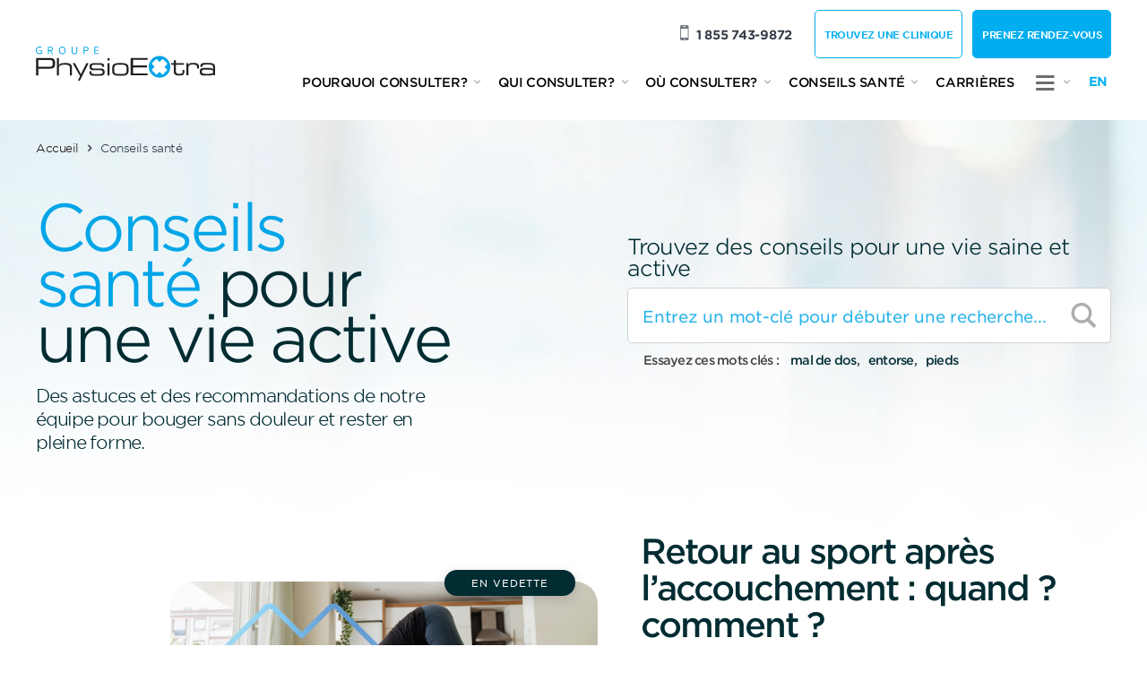

--- FILE ---
content_type: text/html; charset=UTF-8
request_url: https://physioextra.ca/conseils-sante/
body_size: 35062
content:
<!doctype html>
<html lang="fr-CA">
<head>
<meta charset="UTF-8">
<meta name="viewport" content="width=device-width, initial-scale=1">
<link rel="profile" href="https://gmpg.org/xfn/11">
<meta name='robots' content='index, follow, max-image-preview:large, max-snippet:-1, max-video-preview:-1' />
	<style>img:is([sizes="auto" i], [sizes^="auto," i]) { contain-intrinsic-size: 3000px 1500px }</style>
	<script id="cookieyes" type="text/javascript" src="https://cdn-cookieyes.com/client_data/e55e1f48f925f6260f1b85c7/script.js"></script><link rel="alternate" hreflang="fr-ca" href="https://physioextra.ca/conseils-sante/" />
<link rel="alternate" hreflang="en-ca" href="https://physioextra.ca/en/health-tips/" />
<link rel="alternate" hreflang="x-default" href="https://physioextra.ca/conseils-sante/" />

<!-- Google Tag Manager for WordPress by gtm4wp.com -->
<script data-cfasync="false" data-pagespeed-no-defer>
	var gtm4wp_datalayer_name = "dataLayer";
	var dataLayer = dataLayer || [];
</script>
<!-- End Google Tag Manager for WordPress by gtm4wp.com -->
	<!-- This site is optimized with the Yoast SEO plugin v26.7 - https://yoast.com/wordpress/plugins/seo/ -->
	<title>Conseils santé - PhysioExtra</title>
<link data-rocket-prefetch href="https://scripts.clarity.ms" rel="dns-prefetch">
<link data-rocket-prefetch href="https://www.gstatic.com" rel="dns-prefetch">
<link data-rocket-prefetch href="https://www.clarity.ms" rel="dns-prefetch">
<link data-rocket-prefetch href="https://snap.licdn.com" rel="dns-prefetch">
<link data-rocket-prefetch href="https://www.google-analytics.com" rel="dns-prefetch">
<link data-rocket-prefetch href="https://www.googletagmanager.com" rel="dns-prefetch">
<link data-rocket-prefetch href="https://connect.facebook.net" rel="dns-prefetch">
<link data-rocket-prefetch href="https://cdn-cookieyes.com" rel="dns-prefetch">
<link data-rocket-prefetch href="https://cdn.jsdelivr.net" rel="dns-prefetch">
<link data-rocket-prefetch href="" rel="dns-prefetch">
<link data-rocket-prefetch href="https://googleads.g.doubleclick.net" rel="dns-prefetch"><link rel="preload" data-rocket-preload as="image" href="https://physioextra.ca/wp-content/themes/physioex/img/bg-blog.jpg" fetchpriority="high">
	<link rel="canonical" href="https://physioextra.ca/conseils-sante/" />
	<link rel="next" href="https://physioextra.ca/conseils-sante/page/2/" />
	<meta property="og:locale" content="fr_CA" />
	<meta property="og:type" content="article" />
	<meta property="og:title" content="Conseils santé - PhysioExtra" />
	<meta property="og:description" content="Accueil Conseils santé" />
	<meta property="og:url" content="https://physioextra.ca/conseils-sante/" />
	<meta property="og:site_name" content="PhysioExtra" />
	<meta property="og:image" content="https://physioextra.ca/wp-content/uploads/PhysioExtra.png" />
	<meta property="og:image:width" content="1200" />
	<meta property="og:image:height" content="675" />
	<meta property="og:image:type" content="image/png" />
	<meta name="twitter:card" content="summary_large_image" />
	<script type="application/ld+json" class="yoast-schema-graph">{"@context":"https://schema.org","@graph":[{"@type":["WebPage","CollectionPage"],"@id":"https://physioextra.ca/conseils-sante/","url":"https://physioextra.ca/conseils-sante/","name":"Conseils santé - PhysioExtra","isPartOf":{"@id":"https://physioextra.ca/#website"},"datePublished":"2025-09-18T23:55:28+00:00","breadcrumb":{"@id":"https://physioextra.ca/conseils-sante/#breadcrumb"},"inLanguage":"fr-CA"},{"@type":"BreadcrumbList","@id":"https://physioextra.ca/conseils-sante/#breadcrumb","itemListElement":[{"@type":"ListItem","position":1,"name":"Home","item":"https://physioextra.ca/"},{"@type":"ListItem","position":2,"name":"Conseils santé"}]},{"@type":"WebSite","@id":"https://physioextra.ca/#website","url":"https://physioextra.ca/","name":"PhysioExtra","description":"Cliniques de physiothérapie avec équipe multidisciplinaire","publisher":{"@id":"https://physioextra.ca/#organization"},"potentialAction":[{"@type":"SearchAction","target":{"@type":"EntryPoint","urlTemplate":"https://physioextra.ca/?s={search_term_string}"},"query-input":{"@type":"PropertyValueSpecification","valueRequired":true,"valueName":"search_term_string"}}],"inLanguage":"fr-CA"},{"@type":"Organization","@id":"https://physioextra.ca/#organization","name":"PhysioExtra","alternateName":"PE","url":"https://physioextra.ca/","logo":{"@type":"ImageObject","inLanguage":"fr-CA","@id":"https://physioextra.ca/#/schema/logo/image/","url":"https://physioextra.ca/wp-content/uploads/mobile-menu-logo.png","contentUrl":"https://physioextra.ca/wp-content/uploads/mobile-menu-logo.png","width":200,"height":43,"caption":"PhysioExtra"},"image":{"@id":"https://physioextra.ca/#/schema/logo/image/"},"sameAs":["https://www.facebook.com/PhysioExtra"]}]}</script>
	<!-- / Yoast SEO plugin. -->


<link rel='dns-prefetch' href='//cdn.jsdelivr.net' />

<link rel="alternate" type="application/rss+xml" title="PhysioExtra &raquo; Flux" href="https://physioextra.ca/feed/" />
<link rel="alternate" type="application/rss+xml" title="PhysioExtra &raquo; Flux des commentaires" href="https://physioextra.ca/comments/feed/" />
<style id='wp-emoji-styles-inline-css'>

	img.wp-smiley, img.emoji {
		display: inline !important;
		border: none !important;
		box-shadow: none !important;
		height: 1em !important;
		width: 1em !important;
		margin: 0 0.07em !important;
		vertical-align: -0.1em !important;
		background: none !important;
		padding: 0 !important;
	}
</style>
<link rel='stylesheet' id='wp-block-library-css' href='https://physioextra.ca/wp-includes/css/dist/block-library/style.min.css?ver=6.8.2' media='all' />
<style id='classic-theme-styles-inline-css'>
/*! This file is auto-generated */
.wp-block-button__link{color:#fff;background-color:#32373c;border-radius:9999px;box-shadow:none;text-decoration:none;padding:calc(.667em + 2px) calc(1.333em + 2px);font-size:1.125em}.wp-block-file__button{background:#32373c;color:#fff;text-decoration:none}
</style>
<link rel='stylesheet' id='wp-components-css' href='https://physioextra.ca/wp-includes/css/dist/components/style.min.css?ver=6.8.2' media='all' />
<link rel='stylesheet' id='wp-preferences-css' href='https://physioextra.ca/wp-includes/css/dist/preferences/style.min.css?ver=6.8.2' media='all' />
<link rel='stylesheet' id='wp-block-editor-css' href='https://physioextra.ca/wp-includes/css/dist/block-editor/style.min.css?ver=6.8.2' media='all' />
<link rel='stylesheet' id='popup-maker-block-library-style-css' href='https://physioextra.ca/wp-content/plugins/popup-maker/dist/packages/block-library-style.css?ver=dbea705cfafe089d65f1' media='all' />
<style id='global-styles-inline-css'>
:root{--wp--preset--aspect-ratio--square: 1;--wp--preset--aspect-ratio--4-3: 4/3;--wp--preset--aspect-ratio--3-4: 3/4;--wp--preset--aspect-ratio--3-2: 3/2;--wp--preset--aspect-ratio--2-3: 2/3;--wp--preset--aspect-ratio--16-9: 16/9;--wp--preset--aspect-ratio--9-16: 9/16;--wp--preset--color--black: #000000;--wp--preset--color--cyan-bluish-gray: #abb8c3;--wp--preset--color--white: #ffffff;--wp--preset--color--pale-pink: #f78da7;--wp--preset--color--vivid-red: #cf2e2e;--wp--preset--color--luminous-vivid-orange: #ff6900;--wp--preset--color--luminous-vivid-amber: #fcb900;--wp--preset--color--light-green-cyan: #7bdcb5;--wp--preset--color--vivid-green-cyan: #00d084;--wp--preset--color--pale-cyan-blue: #8ed1fc;--wp--preset--color--vivid-cyan-blue: #0693e3;--wp--preset--color--vivid-purple: #9b51e0;--wp--preset--gradient--vivid-cyan-blue-to-vivid-purple: linear-gradient(135deg,rgba(6,147,227,1) 0%,rgb(155,81,224) 100%);--wp--preset--gradient--light-green-cyan-to-vivid-green-cyan: linear-gradient(135deg,rgb(122,220,180) 0%,rgb(0,208,130) 100%);--wp--preset--gradient--luminous-vivid-amber-to-luminous-vivid-orange: linear-gradient(135deg,rgba(252,185,0,1) 0%,rgba(255,105,0,1) 100%);--wp--preset--gradient--luminous-vivid-orange-to-vivid-red: linear-gradient(135deg,rgba(255,105,0,1) 0%,rgb(207,46,46) 100%);--wp--preset--gradient--very-light-gray-to-cyan-bluish-gray: linear-gradient(135deg,rgb(238,238,238) 0%,rgb(169,184,195) 100%);--wp--preset--gradient--cool-to-warm-spectrum: linear-gradient(135deg,rgb(74,234,220) 0%,rgb(151,120,209) 20%,rgb(207,42,186) 40%,rgb(238,44,130) 60%,rgb(251,105,98) 80%,rgb(254,248,76) 100%);--wp--preset--gradient--blush-light-purple: linear-gradient(135deg,rgb(255,206,236) 0%,rgb(152,150,240) 100%);--wp--preset--gradient--blush-bordeaux: linear-gradient(135deg,rgb(254,205,165) 0%,rgb(254,45,45) 50%,rgb(107,0,62) 100%);--wp--preset--gradient--luminous-dusk: linear-gradient(135deg,rgb(255,203,112) 0%,rgb(199,81,192) 50%,rgb(65,88,208) 100%);--wp--preset--gradient--pale-ocean: linear-gradient(135deg,rgb(255,245,203) 0%,rgb(182,227,212) 50%,rgb(51,167,181) 100%);--wp--preset--gradient--electric-grass: linear-gradient(135deg,rgb(202,248,128) 0%,rgb(113,206,126) 100%);--wp--preset--gradient--midnight: linear-gradient(135deg,rgb(2,3,129) 0%,rgb(40,116,252) 100%);--wp--preset--font-size--small: 13px;--wp--preset--font-size--medium: 20px;--wp--preset--font-size--large: 36px;--wp--preset--font-size--x-large: 42px;--wp--preset--spacing--20: 0.44rem;--wp--preset--spacing--30: 0.67rem;--wp--preset--spacing--40: 1rem;--wp--preset--spacing--50: 1.5rem;--wp--preset--spacing--60: 2.25rem;--wp--preset--spacing--70: 3.38rem;--wp--preset--spacing--80: 5.06rem;--wp--preset--shadow--natural: 6px 6px 9px rgba(0, 0, 0, 0.2);--wp--preset--shadow--deep: 12px 12px 50px rgba(0, 0, 0, 0.4);--wp--preset--shadow--sharp: 6px 6px 0px rgba(0, 0, 0, 0.2);--wp--preset--shadow--outlined: 6px 6px 0px -3px rgba(255, 255, 255, 1), 6px 6px rgba(0, 0, 0, 1);--wp--preset--shadow--crisp: 6px 6px 0px rgba(0, 0, 0, 1);}:where(.is-layout-flex){gap: 0.5em;}:where(.is-layout-grid){gap: 0.5em;}body .is-layout-flex{display: flex;}.is-layout-flex{flex-wrap: wrap;align-items: center;}.is-layout-flex > :is(*, div){margin: 0;}body .is-layout-grid{display: grid;}.is-layout-grid > :is(*, div){margin: 0;}:where(.wp-block-columns.is-layout-flex){gap: 2em;}:where(.wp-block-columns.is-layout-grid){gap: 2em;}:where(.wp-block-post-template.is-layout-flex){gap: 1.25em;}:where(.wp-block-post-template.is-layout-grid){gap: 1.25em;}.has-black-color{color: var(--wp--preset--color--black) !important;}.has-cyan-bluish-gray-color{color: var(--wp--preset--color--cyan-bluish-gray) !important;}.has-white-color{color: var(--wp--preset--color--white) !important;}.has-pale-pink-color{color: var(--wp--preset--color--pale-pink) !important;}.has-vivid-red-color{color: var(--wp--preset--color--vivid-red) !important;}.has-luminous-vivid-orange-color{color: var(--wp--preset--color--luminous-vivid-orange) !important;}.has-luminous-vivid-amber-color{color: var(--wp--preset--color--luminous-vivid-amber) !important;}.has-light-green-cyan-color{color: var(--wp--preset--color--light-green-cyan) !important;}.has-vivid-green-cyan-color{color: var(--wp--preset--color--vivid-green-cyan) !important;}.has-pale-cyan-blue-color{color: var(--wp--preset--color--pale-cyan-blue) !important;}.has-vivid-cyan-blue-color{color: var(--wp--preset--color--vivid-cyan-blue) !important;}.has-vivid-purple-color{color: var(--wp--preset--color--vivid-purple) !important;}.has-black-background-color{background-color: var(--wp--preset--color--black) !important;}.has-cyan-bluish-gray-background-color{background-color: var(--wp--preset--color--cyan-bluish-gray) !important;}.has-white-background-color{background-color: var(--wp--preset--color--white) !important;}.has-pale-pink-background-color{background-color: var(--wp--preset--color--pale-pink) !important;}.has-vivid-red-background-color{background-color: var(--wp--preset--color--vivid-red) !important;}.has-luminous-vivid-orange-background-color{background-color: var(--wp--preset--color--luminous-vivid-orange) !important;}.has-luminous-vivid-amber-background-color{background-color: var(--wp--preset--color--luminous-vivid-amber) !important;}.has-light-green-cyan-background-color{background-color: var(--wp--preset--color--light-green-cyan) !important;}.has-vivid-green-cyan-background-color{background-color: var(--wp--preset--color--vivid-green-cyan) !important;}.has-pale-cyan-blue-background-color{background-color: var(--wp--preset--color--pale-cyan-blue) !important;}.has-vivid-cyan-blue-background-color{background-color: var(--wp--preset--color--vivid-cyan-blue) !important;}.has-vivid-purple-background-color{background-color: var(--wp--preset--color--vivid-purple) !important;}.has-black-border-color{border-color: var(--wp--preset--color--black) !important;}.has-cyan-bluish-gray-border-color{border-color: var(--wp--preset--color--cyan-bluish-gray) !important;}.has-white-border-color{border-color: var(--wp--preset--color--white) !important;}.has-pale-pink-border-color{border-color: var(--wp--preset--color--pale-pink) !important;}.has-vivid-red-border-color{border-color: var(--wp--preset--color--vivid-red) !important;}.has-luminous-vivid-orange-border-color{border-color: var(--wp--preset--color--luminous-vivid-orange) !important;}.has-luminous-vivid-amber-border-color{border-color: var(--wp--preset--color--luminous-vivid-amber) !important;}.has-light-green-cyan-border-color{border-color: var(--wp--preset--color--light-green-cyan) !important;}.has-vivid-green-cyan-border-color{border-color: var(--wp--preset--color--vivid-green-cyan) !important;}.has-pale-cyan-blue-border-color{border-color: var(--wp--preset--color--pale-cyan-blue) !important;}.has-vivid-cyan-blue-border-color{border-color: var(--wp--preset--color--vivid-cyan-blue) !important;}.has-vivid-purple-border-color{border-color: var(--wp--preset--color--vivid-purple) !important;}.has-vivid-cyan-blue-to-vivid-purple-gradient-background{background: var(--wp--preset--gradient--vivid-cyan-blue-to-vivid-purple) !important;}.has-light-green-cyan-to-vivid-green-cyan-gradient-background{background: var(--wp--preset--gradient--light-green-cyan-to-vivid-green-cyan) !important;}.has-luminous-vivid-amber-to-luminous-vivid-orange-gradient-background{background: var(--wp--preset--gradient--luminous-vivid-amber-to-luminous-vivid-orange) !important;}.has-luminous-vivid-orange-to-vivid-red-gradient-background{background: var(--wp--preset--gradient--luminous-vivid-orange-to-vivid-red) !important;}.has-very-light-gray-to-cyan-bluish-gray-gradient-background{background: var(--wp--preset--gradient--very-light-gray-to-cyan-bluish-gray) !important;}.has-cool-to-warm-spectrum-gradient-background{background: var(--wp--preset--gradient--cool-to-warm-spectrum) !important;}.has-blush-light-purple-gradient-background{background: var(--wp--preset--gradient--blush-light-purple) !important;}.has-blush-bordeaux-gradient-background{background: var(--wp--preset--gradient--blush-bordeaux) !important;}.has-luminous-dusk-gradient-background{background: var(--wp--preset--gradient--luminous-dusk) !important;}.has-pale-ocean-gradient-background{background: var(--wp--preset--gradient--pale-ocean) !important;}.has-electric-grass-gradient-background{background: var(--wp--preset--gradient--electric-grass) !important;}.has-midnight-gradient-background{background: var(--wp--preset--gradient--midnight) !important;}.has-small-font-size{font-size: var(--wp--preset--font-size--small) !important;}.has-medium-font-size{font-size: var(--wp--preset--font-size--medium) !important;}.has-large-font-size{font-size: var(--wp--preset--font-size--large) !important;}.has-x-large-font-size{font-size: var(--wp--preset--font-size--x-large) !important;}
:where(.wp-block-post-template.is-layout-flex){gap: 1.25em;}:where(.wp-block-post-template.is-layout-grid){gap: 1.25em;}
:where(.wp-block-columns.is-layout-flex){gap: 2em;}:where(.wp-block-columns.is-layout-grid){gap: 2em;}
:root :where(.wp-block-pullquote){font-size: 1.5em;line-height: 1.6;}
</style>
<link rel='stylesheet' id='wpsl-styles-css' href='https://physioextra.ca/wp-content/plugins/wp-store-locator/css/styles.min.css?ver=2.2.261' media='all' />
<link rel='stylesheet' id='megamenu-css' href='https://physioextra.ca/wp-content/uploads/maxmegamenu/style_fr.css?ver=cc5f00' media='all' />
<link rel='stylesheet' id='dashicons-css' href='https://physioextra.ca/wp-includes/css/dashicons.min.css?ver=6.8.2' media='all' />
<link rel='stylesheet' id='megamenu-fontawesome6-css' href='https://physioextra.ca/wp-content/plugins/megamenu-pro/icons/fontawesome6/css/all.min.css?ver=2.4.4' media='all' />
<link rel='stylesheet' id='wpsl-widget-css' href='https://physioextra.ca/wp-content/plugins/wp-store-locator-widget/css/styles.min.css?ver=1.2.22' media='all' />
<link rel='stylesheet' id='physioex-job-filters-css' href='https://physioextra.ca/wp-content/themes/physioex/css/job-filters.css?ver=1760643811' media='all' />
<link rel='stylesheet' id='physioex-style-css' href='https://physioextra.ca/wp-content/themes/physioex/style.css?ver=2025-10-21-01' media='all' />
<link rel='stylesheet' id='slider-css' href='https://physioextra.ca/wp-content/themes/physioex/stylesheets/fontello.css?ver=1.1' media='all' />
<link rel='stylesheet' id='splide-css' href='https://cdn.jsdelivr.net/npm/@splidejs/splide@4.1.4/dist/css/splide.min.css?ver=4.1.4' media='all' />
<link rel='stylesheet' id='pe-blog-home-css' href='https://physioextra.ca/wp-content/themes/physioex/css/home-blog.css?ver=1766180413' media='all' />
<link rel='stylesheet' id='responsive-menu-pro-css' href='https://physioextra.ca/wp-content/uploads/responsive-menu-pro/css/responsive-menu-pro-1.css?ver=306' media='all' />
<style id='block-visibility-screen-size-styles-inline-css'>
/* Large screens (desktops, 992px and up) */
@media ( min-width: 992px ) {
	.block-visibility-hide-large-screen {
		display: none !important;
	}
}

/* Medium screens (tablets, between 768px and 992px) */
@media ( min-width: 768px ) and ( max-width: 991.98px ) {
	.block-visibility-hide-medium-screen {
		display: none !important;
	}
}

/* Small screens (mobile devices, less than 768px) */
@media ( max-width: 767.98px ) {
	.block-visibility-hide-small-screen {
		display: none !important;
	}
}
</style>
<!--n2css--><!--n2js--><script id="wpml-cookie-js-extra">
var wpml_cookies = {"wp-wpml_current_language":{"value":"fr","expires":1,"path":"\/"}};
var wpml_cookies = {"wp-wpml_current_language":{"value":"fr","expires":1,"path":"\/"}};
</script>
<script src="https://physioextra.ca/wp-content/plugins/sitepress-multilingual-cms/res/js/cookies/language-cookie.js?ver=486900" id="wpml-cookie-js" defer data-wp-strategy="defer"></script>
<script src="https://physioextra.ca/wp-includes/js/jquery/jquery.min.js?ver=3.7.1" id="jquery-core-js"></script>
<script src="https://physioextra.ca/wp-includes/js/jquery/jquery-migrate.min.js?ver=3.4.1" id="jquery-migrate-js"></script>
<script src="https://physioextra.ca/wp-content/plugins/responsive-menu-pro/public/js/noscroll.js" id="responsive-menu-pro-noscroll-js"></script>
<link rel="https://api.w.org/" href="https://physioextra.ca/wp-json/" /><link rel="EditURI" type="application/rsd+xml" title="RSD" href="https://physioextra.ca/xmlrpc.php?rsd" />
<meta name="generator" content="WordPress 6.8.2" />
<meta name="generator" content="WPML ver:4.8.6 stt:1,4;" />
<meta name="ti-site-data" content="[base64]" />
<!-- Google Tag Manager for WordPress by gtm4wp.com -->
<!-- GTM Container placement set to automatic -->
<script data-cfasync="false" data-pagespeed-no-defer>
	var dataLayer_content = {"pagePostType":"bloghome"};
	dataLayer.push( dataLayer_content );
</script>
<script data-cfasync="false" data-pagespeed-no-defer>
(function(w,d,s,l,i){w[l]=w[l]||[];w[l].push({'gtm.start':
new Date().getTime(),event:'gtm.js'});var f=d.getElementsByTagName(s)[0],
j=d.createElement(s),dl=l!='dataLayer'?'&l='+l:'';j.async=true;j.src=
'//www.googletagmanager.com/gtm.js?id='+i+dl;f.parentNode.insertBefore(j,f);
})(window,document,'script','dataLayer','GTM-K97DDJJ');
</script>
<!-- End Google Tag Manager for WordPress by gtm4wp.com --><link rel="icon" href="https://physioextra.ca/wp-content/uploads/cropped-favicon-32x32.png" sizes="32x32" />
<link rel="icon" href="https://physioextra.ca/wp-content/uploads/cropped-favicon-192x192.png" sizes="192x192" />
<link rel="apple-touch-icon" href="https://physioextra.ca/wp-content/uploads/cropped-favicon-180x180.png" />
<meta name="msapplication-TileImage" content="https://physioextra.ca/wp-content/uploads/cropped-favicon-270x270.png" />
<style type="text/css">/** Mega Menu CSS: fs **/</style>
<!-- Meta Pixel Code -->
<meta name="facebook-domain-verification" content="4cyyu0s44n3mulewgj6twv3twxtagk" />
<script>
!function(f,b,e,v,n,t,s)
{if(f.fbq)return;n=f.fbq=function(){n.callMethod?
n.callMethod.apply(n,arguments):n.queue.push(arguments)};
if(!f._fbq)f._fbq=n;n.push=n;n.loaded=!0;n.version='2.0';
n.queue=[];t=b.createElement(e);t.async=!0;
t.src=v;s=b.getElementsByTagName(e)[0];
s.parentNode.insertBefore(t,s)}(window, document,'script',
'https://connect.facebook.net/en_US/fbevents.js');
fbq('init', '1146925842106799');
fbq('track', 'PageView');
</script>
<noscript><img height="1" width="1" style="display:none"
src="https://www.facebook.com/tr?id=1146925842106799&ev=PageView&noscript=1"
/></noscript>
<!-- End Meta Pixel Code -->
    
<link rel="stylesheet" id="asp-basic" href="https://physioextra.ca/wp-content/cache/asp/style.basic-ho-po-no-da-si-se.css?mq=gid7Jz" media="all" /><style id='asp-instance-4'>div[id*='ajaxsearchpro4_'] div.asp_loader,div[id*='ajaxsearchpro4_'] div.asp_loader *{box-sizing:border-box !important;margin:0;padding:0;box-shadow:none}div[id*='ajaxsearchpro4_'] div.asp_loader{box-sizing:border-box;display:flex;flex:0 1 auto;flex-direction:column;flex-grow:0;flex-shrink:0;flex-basis:28px;max-width:100%;max-height:100%;align-items:center;justify-content:center}div[id*='ajaxsearchpro4_'] div.asp_loader-inner{width:100%;margin:0 auto;text-align:center;height:100%}@-webkit-keyframes rotate-simple{0%{-webkit-transform:rotate(0deg);transform:rotate(0deg)}50%{-webkit-transform:rotate(180deg);transform:rotate(180deg)}100%{-webkit-transform:rotate(360deg);transform:rotate(360deg)}}@keyframes rotate-simple{0%{-webkit-transform:rotate(0deg);transform:rotate(0deg)}50%{-webkit-transform:rotate(180deg);transform:rotate(180deg)}100%{-webkit-transform:rotate(360deg);transform:rotate(360deg)}}div[id*='ajaxsearchpro4_'] div.asp_simple-circle{margin:0;height:100%;width:100%;animation:rotate-simple 0.8s infinite linear;-webkit-animation:rotate-simple 0.8s infinite linear;border:4px solid rgb(255,255,255);border-right-color:transparent;border-radius:50%;box-sizing:border-box}div[id*='ajaxsearchprores4_'] .asp_res_loader div.asp_loader,div[id*='ajaxsearchprores4_'] .asp_res_loader div.asp_loader *{box-sizing:border-box !important;margin:0;padding:0;box-shadow:none}div[id*='ajaxsearchprores4_'] .asp_res_loader div.asp_loader{box-sizing:border-box;display:flex;flex:0 1 auto;flex-direction:column;flex-grow:0;flex-shrink:0;flex-basis:28px;max-width:100%;max-height:100%;align-items:center;justify-content:center}div[id*='ajaxsearchprores4_'] .asp_res_loader div.asp_loader-inner{width:100%;margin:0 auto;text-align:center;height:100%}@-webkit-keyframes rotate-simple{0%{-webkit-transform:rotate(0deg);transform:rotate(0deg)}50%{-webkit-transform:rotate(180deg);transform:rotate(180deg)}100%{-webkit-transform:rotate(360deg);transform:rotate(360deg)}}@keyframes rotate-simple{0%{-webkit-transform:rotate(0deg);transform:rotate(0deg)}50%{-webkit-transform:rotate(180deg);transform:rotate(180deg)}100%{-webkit-transform:rotate(360deg);transform:rotate(360deg)}}div[id*='ajaxsearchprores4_'] .asp_res_loader div.asp_simple-circle{margin:0;height:100%;width:100%;animation:rotate-simple 0.8s infinite linear;-webkit-animation:rotate-simple 0.8s infinite linear;border:4px solid rgb(255,255,255);border-right-color:transparent;border-radius:50%;box-sizing:border-box}#ajaxsearchpro4_1 div.asp_loader,#ajaxsearchpro4_2 div.asp_loader,#ajaxsearchpro4_1 div.asp_loader *,#ajaxsearchpro4_2 div.asp_loader *{box-sizing:border-box !important;margin:0;padding:0;box-shadow:none}#ajaxsearchpro4_1 div.asp_loader,#ajaxsearchpro4_2 div.asp_loader{box-sizing:border-box;display:flex;flex:0 1 auto;flex-direction:column;flex-grow:0;flex-shrink:0;flex-basis:28px;max-width:100%;max-height:100%;align-items:center;justify-content:center}#ajaxsearchpro4_1 div.asp_loader-inner,#ajaxsearchpro4_2 div.asp_loader-inner{width:100%;margin:0 auto;text-align:center;height:100%}@-webkit-keyframes rotate-simple{0%{-webkit-transform:rotate(0deg);transform:rotate(0deg)}50%{-webkit-transform:rotate(180deg);transform:rotate(180deg)}100%{-webkit-transform:rotate(360deg);transform:rotate(360deg)}}@keyframes rotate-simple{0%{-webkit-transform:rotate(0deg);transform:rotate(0deg)}50%{-webkit-transform:rotate(180deg);transform:rotate(180deg)}100%{-webkit-transform:rotate(360deg);transform:rotate(360deg)}}#ajaxsearchpro4_1 div.asp_simple-circle,#ajaxsearchpro4_2 div.asp_simple-circle{margin:0;height:100%;width:100%;animation:rotate-simple 0.8s infinite linear;-webkit-animation:rotate-simple 0.8s infinite linear;border:4px solid rgb(255,255,255);border-right-color:transparent;border-radius:50%;box-sizing:border-box}@-webkit-keyframes asp_an_fadeInDown{0%{opacity:0;-webkit-transform:translateY(-20px)}100%{opacity:1;-webkit-transform:translateY(0)}}@keyframes asp_an_fadeInDown{0%{opacity:0;transform:translateY(-20px)}100%{opacity:1;transform:translateY(0)}}.asp_an_fadeInDown{-webkit-animation-name:asp_an_fadeInDown;animation-name:asp_an_fadeInDown}div.asp_r.asp_r_4,div.asp_r.asp_r_4 *,div.asp_m.asp_m_4,div.asp_m.asp_m_4 *,div.asp_s.asp_s_4,div.asp_s.asp_s_4 *{-webkit-box-sizing:content-box;-moz-box-sizing:content-box;-ms-box-sizing:content-box;-o-box-sizing:content-box;box-sizing:content-box;border:0;border-radius:0;text-transform:none;text-shadow:none;box-shadow:none;text-decoration:none;text-align:left;letter-spacing:normal}div.asp_r.asp_r_4,div.asp_m.asp_m_4,div.asp_s.asp_s_4{-webkit-box-sizing:border-box;-moz-box-sizing:border-box;-ms-box-sizing:border-box;-o-box-sizing:border-box;box-sizing:border-box}div.asp_r.asp_r_4,div.asp_r.asp_r_4 *,div.asp_m.asp_m_4,div.asp_m.asp_m_4 *,div.asp_s.asp_s_4,div.asp_s.asp_s_4 *{padding:0;margin:0}.wpdreams_clear{clear:both}.asp_w_container_4{width:100%}#ajaxsearchpro4_1,#ajaxsearchpro4_2,div.asp_m.asp_m_4{width:100%;height:auto;max-height:none;border-radius:5px;background:#d1eaff;margin-top:0;margin-bottom:0;background-image:-moz-radial-gradient(center,ellipse cover,rgb(255,255,255),rgb(255,255,255));background-image:-webkit-gradient(radial,center center,0px,center center,100%,rgb(255,255,255),rgb(255,255,255));background-image:-webkit-radial-gradient(center,ellipse cover,rgb(255,255,255),rgb(255,255,255));background-image:-o-radial-gradient(center,ellipse cover,rgb(255,255,255),rgb(255,255,255));background-image:-ms-radial-gradient(center,ellipse cover,rgb(255,255,255),rgb(255,255,255));background-image:radial-gradient(ellipse at center,rgb(255,255,255),rgb(255,255,255));overflow:hidden;border:1px solid rgba(209,210,212,1);border-radius:px px px px;box-shadow:none}#ajaxsearchpro4_1 .probox,#ajaxsearchpro4_2 .probox,div.asp_m.asp_m_4 .probox{margin:10px;height:40px;background:transparent;border:0 none rgba(209,210,212,1);border-radius:6px 6px 6px 6px;box-shadow:none}p[id*=asp-try-4]{color:rgba(63,64,64,1) !important;display:block}div.asp_main_container+[id*=asp-try-4]{width:100%}p[id*=asp-try-4] a{color:rgba(0,44,50,1) !important}p[id*=asp-try-4] a:after{color:rgba(63,64,64,1) !important;display:inline;content:','}p[id*=asp-try-4] a:last-child:after{display:none}#ajaxsearchpro4_1 .probox .proinput,#ajaxsearchpro4_2 .probox .proinput,div.asp_m.asp_m_4 .probox .proinput{font-weight:normal;font-family:inherit;color:rgba(0,165,231,1);font-size:18px;line-height:30px;text-shadow:none;line-height:normal;flex-grow:1;order:5;margin:0 0 0 10px;padding:0 5px}#ajaxsearchpro4_1 .probox .proinput input.orig,#ajaxsearchpro4_2 .probox .proinput input.orig,div.asp_m.asp_m_4 .probox .proinput input.orig{font-weight:normal;font-family:inherit;color:rgba(0,165,231,1);font-size:18px;line-height:30px;text-shadow:none;line-height:normal;border:0;box-shadow:none;height:40px;position:relative;z-index:2;padding:0 !important;padding-top:2px !important;margin:-1px 0 0 -4px !important;width:100%;background:transparent !important}#ajaxsearchpro4_1 .probox .proinput input.autocomplete,#ajaxsearchpro4_2 .probox .proinput input.autocomplete,div.asp_m.asp_m_4 .probox .proinput input.autocomplete{font-weight:normal;font-family:inherit;color:rgba(0,165,231,1);font-size:18px;line-height:30px;text-shadow:none;line-height:normal;opacity:0.25;height:40px;display:block;position:relative;z-index:1;padding:0 !important;margin:-1px 0 0 -4px !important;margin-top:-40px !important;width:100%;background:transparent !important}.rtl #ajaxsearchpro4_1 .probox .proinput input.orig,.rtl #ajaxsearchpro4_2 .probox .proinput input.orig,.rtl #ajaxsearchpro4_1 .probox .proinput input.autocomplete,.rtl #ajaxsearchpro4_2 .probox .proinput input.autocomplete,.rtl div.asp_m.asp_m_4 .probox .proinput input.orig,.rtl div.asp_m.asp_m_4 .probox .proinput input.autocomplete{font-weight:normal;font-family:inherit;color:rgba(0,165,231,1);font-size:18px;line-height:30px;text-shadow:none;line-height:normal;direction:rtl;text-align:right}.rtl #ajaxsearchpro4_1 .probox .proinput,.rtl #ajaxsearchpro4_2 .probox .proinput,.rtl div.asp_m.asp_m_4 .probox .proinput{margin-right:2px}.rtl #ajaxsearchpro4_1 .probox .proloading,.rtl #ajaxsearchpro4_1 .probox .proclose,.rtl #ajaxsearchpro4_2 .probox .proloading,.rtl #ajaxsearchpro4_2 .probox .proclose,.rtl div.asp_m.asp_m_4 .probox .proloading,.rtl div.asp_m.asp_m_4 .probox .proclose{order:3}div.asp_m.asp_m_4 .probox .proinput input.orig::-webkit-input-placeholder{font-weight:normal;font-family:inherit;color:rgba(0,165,231,1);font-size:18px;text-shadow:none;opacity:0.85}div.asp_m.asp_m_4 .probox .proinput input.orig::-moz-placeholder{font-weight:normal;font-family:inherit;color:rgba(0,165,231,1);font-size:18px;text-shadow:none;opacity:0.85}div.asp_m.asp_m_4 .probox .proinput input.orig:-ms-input-placeholder{font-weight:normal;font-family:inherit;color:rgba(0,165,231,1);font-size:18px;text-shadow:none;opacity:0.85}div.asp_m.asp_m_4 .probox .proinput input.orig:-moz-placeholder{font-weight:normal;font-family:inherit;color:rgba(0,165,231,1);font-size:18px;text-shadow:none;opacity:0.85;line-height:normal !important}#ajaxsearchpro4_1 .probox .proinput input.autocomplete,#ajaxsearchpro4_2 .probox .proinput input.autocomplete,div.asp_m.asp_m_4 .probox .proinput input.autocomplete{font-weight:normal;font-family:inherit;color:rgba(0,165,231,1);font-size:18px;line-height:30px;text-shadow:none;line-height:normal;border:0;box-shadow:none}#ajaxsearchpro4_1 .probox .proloading,#ajaxsearchpro4_1 .probox .proclose,#ajaxsearchpro4_1 .probox .promagnifier,#ajaxsearchpro4_1 .probox .prosettings,#ajaxsearchpro4_2 .probox .proloading,#ajaxsearchpro4_2 .probox .proclose,#ajaxsearchpro4_2 .probox .promagnifier,#ajaxsearchpro4_2 .probox .prosettings,div.asp_m.asp_m_4 .probox .proloading,div.asp_m.asp_m_4 .probox .proclose,div.asp_m.asp_m_4 .probox .promagnifier,div.asp_m.asp_m_4 .probox .prosettings{width:40px;height:40px;flex:0 0 40px;flex-grow:0;order:7;text-align:center}#ajaxsearchpro4_1 .probox .proclose svg,#ajaxsearchpro4_2 .probox .proclose svg,div.asp_m.asp_m_4 .probox .proclose svg{fill:rgb(254,254,254);background:rgb(51,51,51);box-shadow:0 0 0 2px rgba(255,255,255,0.9);border-radius:50%;box-sizing:border-box;margin-left:-10px;margin-top:-10px;padding:4px}#ajaxsearchpro4_1 .probox .proloading,#ajaxsearchpro4_2 .probox .proloading,div.asp_m.asp_m_4 .probox .proloading{width:40px;height:40px;min-width:40px;min-height:40px;max-width:40px;max-height:40px}#ajaxsearchpro4_1 .probox .proloading .asp_loader,#ajaxsearchpro4_2 .probox .proloading .asp_loader,div.asp_m.asp_m_4 .probox .proloading .asp_loader{width:36px;height:36px;min-width:36px;min-height:36px;max-width:36px;max-height:36px}#ajaxsearchpro4_1 .probox .promagnifier,#ajaxsearchpro4_2 .probox .promagnifier,div.asp_m.asp_m_4 .probox .promagnifier{width:auto;height:40px;flex:0 0 auto;order:7;-webkit-flex:0 0 auto;-webkit-order:7}div.asp_m.asp_m_4 .probox .promagnifier:focus-visible{outline:black outset}#ajaxsearchpro4_1 .probox .proloading .innericon,#ajaxsearchpro4_2 .probox .proloading .innericon,#ajaxsearchpro4_1 .probox .proclose .innericon,#ajaxsearchpro4_2 .probox .proclose .innericon,#ajaxsearchpro4_1 .probox .promagnifier .innericon,#ajaxsearchpro4_2 .probox .promagnifier .innericon,#ajaxsearchpro4_1 .probox .prosettings .innericon,#ajaxsearchpro4_2 .probox .prosettings .innericon,div.asp_m.asp_m_4 .probox .proloading .innericon,div.asp_m.asp_m_4 .probox .proclose .innericon,div.asp_m.asp_m_4 .probox .promagnifier .innericon,div.asp_m.asp_m_4 .probox .prosettings .innericon{text-align:center}#ajaxsearchpro4_1 .probox .promagnifier .innericon,#ajaxsearchpro4_2 .probox .promagnifier .innericon,div.asp_m.asp_m_4 .probox .promagnifier .innericon{display:block;width:40px;height:40px;float:right}#ajaxsearchpro4_1 .probox .promagnifier .asp_text_button,#ajaxsearchpro4_2 .probox .promagnifier .asp_text_button,div.asp_m.asp_m_4 .probox .promagnifier .asp_text_button{display:block;width:auto;height:40px;float:right;margin:0;padding:0 10px 0 2px;font-weight:normal;font-family:"Open Sans";color:rgba(51,51,51,1);font-size:15px;line-height:normal;text-shadow:none;line-height:40px}#ajaxsearchpro4_1 .probox .promagnifier .innericon svg,#ajaxsearchpro4_2 .probox .promagnifier .innericon svg,div.asp_m.asp_m_4 .probox .promagnifier .innericon svg{fill:rgba(173,173,173,1)}#ajaxsearchpro4_1 .probox .prosettings .innericon svg,#ajaxsearchpro4_2 .probox .prosettings .innericon svg,div.asp_m.asp_m_4 .probox .prosettings .innericon svg{fill:rgb(255,255,255)}#ajaxsearchpro4_1 .probox .promagnifier,#ajaxsearchpro4_2 .probox .promagnifier,div.asp_m.asp_m_4 .probox .promagnifier{width:40px;height:40px;background:transparent;background-position:center center;background-repeat:no-repeat;order:11;-webkit-order:11;float:right;border:0 solid rgb(0,0,0);border-radius:0;box-shadow:0 0 0 0 rgba(255,255,255,0.61);cursor:pointer;background-size:100% 100%;background-position:center center;background-repeat:no-repeat;cursor:pointer}#ajaxsearchpro4_1 .probox .prosettings,#ajaxsearchpro4_2 .probox .prosettings,div.asp_m.asp_m_4 .probox .prosettings{width:40px;height:40px;background:transparent;background-position:center center;background-repeat:no-repeat;order:2;-webkit-order:2;float:left;border:0 solid rgb(104,174,199);border-radius:0;box-shadow:0 0 0 0 rgba(255,255,255,0.63);cursor:pointer;background-size:100% 100%;align-self:flex-end}#ajaxsearchprores4_1,#ajaxsearchprores4_2,div.asp_r.asp_r_4{position:absolute;z-index:11000;width:auto;margin:12px 0 0 0}#ajaxsearchprores4_1 .asp_nores,#ajaxsearchprores4_2 .asp_nores,div.asp_r.asp_r_4 .asp_nores{border:0 solid rgb(0,0,0);border-radius:0;box-shadow:0 5px 5px -5px #dfdfdf;padding:6px 12px 6px 12px;margin:0;font-weight:normal;font-family:inherit;color:rgba(74,74,74,1);font-size:1rem;line-height:1.2rem;text-shadow:none;font-weight:normal;background:rgb(255,255,255)}#ajaxsearchprores4_1 .asp_nores .asp_nores_kw_suggestions,#ajaxsearchprores4_2 .asp_nores .asp_nores_kw_suggestions,div.asp_r.asp_r_4 .asp_nores .asp_nores_kw_suggestions{color:rgba(234,67,53,1);font-weight:normal}#ajaxsearchprores4_1 .asp_nores .asp_keyword,#ajaxsearchprores4_2 .asp_nores .asp_keyword,div.asp_r.asp_r_4 .asp_nores .asp_keyword{padding:0 8px 0 0;cursor:pointer;color:rgba(20,84,169,1);font-weight:bold}#ajaxsearchprores4_1 .asp_results_top,#ajaxsearchprores4_2 .asp_results_top,div.asp_r.asp_r_4 .asp_results_top{background:rgb(255,255,255);border:1px none rgb(81,81,81);border-radius:0;padding:6px 12px 6px 12px;margin:0;text-align:center;font-weight:normal;font-family:"Open Sans";color:rgb(74,74,74);font-size:13px;line-height:16px;text-shadow:none}#ajaxsearchprores4_1 .results .item,#ajaxsearchprores4_2 .results .item,div.asp_r.asp_r_4 .results .item{height:auto;background:rgb(255,255,255)}#ajaxsearchprores4_1 .results .item.hovered,#ajaxsearchprores4_2 .results .item.hovered,div.asp_r.asp_r_4 .results .item.hovered{background-image:-moz-radial-gradient(center,ellipse cover,rgb(245,245,245),rgb(245,245,245));background-image:-webkit-gradient(radial,center center,0px,center center,100%,rgb(245,245,245),rgb(245,245,245));background-image:-webkit-radial-gradient(center,ellipse cover,rgb(245,245,245),rgb(245,245,245));background-image:-o-radial-gradient(center,ellipse cover,rgb(245,245,245),rgb(245,245,245));background-image:-ms-radial-gradient(center,ellipse cover,rgb(245,245,245),rgb(245,245,245));background-image:radial-gradient(ellipse at center,rgb(245,245,245),rgb(245,245,245))}#ajaxsearchprores4_1 .results .item .asp_image,#ajaxsearchprores4_2 .results .item .asp_image,div.asp_r.asp_r_4 .results .item .asp_image{background-size:cover;background-repeat:no-repeat}#ajaxsearchprores4_1 .results .item .asp_image img,#ajaxsearchprores4_2 .results .item .asp_image img,div.asp_r.asp_r_4 .results .item .asp_image img{object-fit:cover}#ajaxsearchprores4_1 .results .item .asp_item_overlay_img,#ajaxsearchprores4_2 .results .item .asp_item_overlay_img,div.asp_r.asp_r_4 .results .item .asp_item_overlay_img{background-size:cover;background-repeat:no-repeat}#ajaxsearchprores4_1 .results .item .asp_content,#ajaxsearchprores4_2 .results .item .asp_content,div.asp_r.asp_r_4 .results .item .asp_content{overflow:hidden;background:transparent;margin:0;padding:0 10px}#ajaxsearchprores4_1 .results .item .asp_content h3,#ajaxsearchprores4_2 .results .item .asp_content h3,div.asp_r.asp_r_4 .results .item .asp_content h3{margin:0;padding:0;display:inline-block;line-height:inherit;font-weight:bold;font-family:inherit;color:rgba(0,44,50,1);font-size:18px;line-height:20px;text-shadow:none}#ajaxsearchprores4_1 .results .item .asp_content h3 a,#ajaxsearchprores4_2 .results .item .asp_content h3 a,div.asp_r.asp_r_4 .results .item .asp_content h3 a{margin:0;padding:0;line-height:inherit;display:block;font-weight:bold;font-family:inherit;color:rgba(0,44,50,1);font-size:18px;line-height:20px;text-shadow:none}#ajaxsearchprores4_1 .results .item .asp_content h3 a:hover,#ajaxsearchprores4_2 .results .item .asp_content h3 a:hover,div.asp_r.asp_r_4 .results .item .asp_content h3 a:hover{font-weight:bold;font-family:inherit;color:rgba(0,44,50,1);font-size:18px;line-height:20px;text-shadow:none}#ajaxsearchprores4_1 .results .item div.etc,#ajaxsearchprores4_2 .results .item div.etc,div.asp_r.asp_r_4 .results .item div.etc{padding:0;font-size:13px;line-height:1.3em;margin-bottom:6px}#ajaxsearchprores4_1 .results .item .etc .asp_author,#ajaxsearchprores4_2 .results .item .etc .asp_author,div.asp_r.asp_r_4 .results .item .etc .asp_author{padding:0;font-weight:bold;font-family:"Open Sans";color:rgba(161,161,161,1);font-size:12px;line-height:13px;text-shadow:none}#ajaxsearchprores4_1 .results .item .etc .asp_date,#ajaxsearchprores4_2 .results .item .etc .asp_date,div.asp_r.asp_r_4 .results .item .etc .asp_date{margin:0 0 0 10px;padding:0;font-weight:normal;font-family:"Open Sans";color:rgba(173,173,173,1);font-size:12px;line-height:15px;text-shadow:none}#ajaxsearchprores4_1 .results .item div.asp_content,#ajaxsearchprores4_2 .results .item div.asp_content,div.asp_r.asp_r_4 .results .item div.asp_content{margin:0;padding:0;font-weight:normal;font-family:inherit;color:rgba(74,74,74,1);font-size:16px;line-height:13px;text-shadow:none}#ajaxsearchprores4_1 span.highlighted,#ajaxsearchprores4_2 span.highlighted,div.asp_r.asp_r_4 span.highlighted{font-weight:bold;color:rgba(217,49,43,1);background-color:rgba(238,238,238,1)}#ajaxsearchprores4_1 p.showmore,#ajaxsearchprores4_2 p.showmore,div.asp_r.asp_r_4 p.showmore{text-align:center;font-weight:normal;font-family:"Open Sans";color:rgba(5,94,148,1);font-size:12px;line-height:15px;text-shadow:none}#ajaxsearchprores4_1 p.showmore a,#ajaxsearchprores4_2 p.showmore a,div.asp_r.asp_r_4 p.showmore a{font-weight:normal;font-family:"Open Sans";color:rgba(5,94,148,1);font-size:12px;line-height:15px;text-shadow:none;padding:10px 5px;margin:0 auto;background:rgba(255,255,255,1);display:block;text-align:center}#ajaxsearchprores4_1 .asp_res_loader,#ajaxsearchprores4_2 .asp_res_loader,div.asp_r.asp_r_4 .asp_res_loader{background:rgb(255,255,255);height:200px;padding:10px}#ajaxsearchprores4_1.isotopic .asp_res_loader,#ajaxsearchprores4_2.isotopic .asp_res_loader,div.asp_r.asp_r_4.isotopic .asp_res_loader{background:rgba(255,255,255,0);}#ajaxsearchprores4_1 .asp_res_loader .asp_loader,#ajaxsearchprores4_2 .asp_res_loader .asp_loader,div.asp_r.asp_r_4 .asp_res_loader .asp_loader{height:200px;width:200px;margin:0 auto}div.asp_s.asp_s_4.searchsettings,div.asp_s.asp_s_4.searchsettings,div.asp_s.asp_s_4.searchsettings{direction:ltr;padding:0;background-image:-webkit-linear-gradient(185deg,rgb(225,65,153),rgb(225,65,153));background-image:-moz-linear-gradient(185deg,rgb(225,65,153),rgb(225,65,153));background-image:-o-linear-gradient(185deg,rgb(225,65,153),rgb(225,65,153));background-image:-ms-linear-gradient(185deg,rgb(225,65,153) 0,rgb(225,65,153) 100%);background-image:linear-gradient(185deg,rgb(225,65,153),rgb(225,65,153));box-shadow:none;;max-width:208px;z-index:2}div.asp_s.asp_s_4.searchsettings.asp_s,div.asp_s.asp_s_4.searchsettings.asp_s,div.asp_s.asp_s_4.searchsettings.asp_s{z-index:11001}#ajaxsearchprobsettings4_1.searchsettings,#ajaxsearchprobsettings4_2.searchsettings,div.asp_sb.asp_sb_4.searchsettings{max-width:none}div.asp_s.asp_s_4.searchsettings form,div.asp_s.asp_s_4.searchsettings form,div.asp_s.asp_s_4.searchsettings form{display:flex}div.asp_sb.asp_sb_4.searchsettings form,div.asp_sb.asp_sb_4.searchsettings form,div.asp_sb.asp_sb_4.searchsettings form{display:flex}#ajaxsearchprosettings4_1.searchsettings div.asp_option_label,#ajaxsearchprosettings4_2.searchsettings div.asp_option_label,#ajaxsearchprosettings4_1.searchsettings .asp_label,#ajaxsearchprosettings4_2.searchsettings .asp_label,div.asp_s.asp_s_4.searchsettings div.asp_option_label,div.asp_s.asp_s_4.searchsettings .asp_label{font-weight:bold;font-family:"Open Sans";color:rgb(255,255,255);font-size:12px;line-height:15px;text-shadow:none}#ajaxsearchprosettings4_1.searchsettings .asp_option_inner .asp_option_checkbox,#ajaxsearchprosettings4_2.searchsettings .asp_option_inner .asp_option_checkbox,div.asp_sb.asp_sb_4.searchsettings .asp_option_inner .asp_option_checkbox,div.asp_s.asp_s_4.searchsettings .asp_option_inner .asp_option_checkbox{background-image:-webkit-linear-gradient(180deg,rgb(0,0,0),rgb(69,72,77));background-image:-moz-linear-gradient(180deg,rgb(0,0,0),rgb(69,72,77));background-image:-o-linear-gradient(180deg,rgb(0,0,0),rgb(69,72,77));background-image:-ms-linear-gradient(180deg,rgb(0,0,0) 0,rgb(69,72,77) 100%);background-image:linear-gradient(180deg,rgb(0,0,0),rgb(69,72,77))}#ajaxsearchprosettings4_1.searchsettings .asp_option_inner .asp_option_checkbox:after,#ajaxsearchprosettings4_2.searchsettings .asp_option_inner .asp_option_checkbox:after,#ajaxsearchprobsettings4_1.searchsettings .asp_option_inner .asp_option_checkbox:after,#ajaxsearchprobsettings4_2.searchsettings .asp_option_inner .asp_option_checkbox:after,div.asp_sb.asp_sb_4.searchsettings .asp_option_inner .asp_option_checkbox:after,div.asp_s.asp_s_4.searchsettings .asp_option_inner .asp_option_checkbox:after{font-family:'asppsicons2';border:none;content:"\e800";display:block;position:absolute;top:0;left:0;font-size:11px;color:rgb(255,255,255);margin:1px 0 0 0 !important;line-height:17px;text-align:center;text-decoration:none;text-shadow:none}div.asp_sb.asp_sb_4.searchsettings .asp_sett_scroll,div.asp_s.asp_s_4.searchsettings .asp_sett_scroll{scrollbar-width:thin;scrollbar-color:rgba(0,0,0,0.5) transparent}div.asp_sb.asp_sb_4.searchsettings .asp_sett_scroll::-webkit-scrollbar,div.asp_s.asp_s_4.searchsettings .asp_sett_scroll::-webkit-scrollbar{width:7px}div.asp_sb.asp_sb_4.searchsettings .asp_sett_scroll::-webkit-scrollbar-track,div.asp_s.asp_s_4.searchsettings .asp_sett_scroll::-webkit-scrollbar-track{background:transparent}div.asp_sb.asp_sb_4.searchsettings .asp_sett_scroll::-webkit-scrollbar-thumb,div.asp_s.asp_s_4.searchsettings .asp_sett_scroll::-webkit-scrollbar-thumb{background:rgba(0,0,0,0.5);border-radius:5px;border:none}#ajaxsearchprosettings4_1.searchsettings .asp_sett_scroll,#ajaxsearchprosettings4_2.searchsettings .asp_sett_scroll,div.asp_s.asp_s_4.searchsettings .asp_sett_scroll{max-height:220px;overflow:auto}#ajaxsearchprobsettings4_1.searchsettings .asp_sett_scroll,#ajaxsearchprobsettings4_2.searchsettings .asp_sett_scroll,div.asp_sb.asp_sb_4.searchsettings .asp_sett_scroll{max-height:220px;overflow:auto}#ajaxsearchprosettings4_1.searchsettings fieldset,#ajaxsearchprosettings4_2.searchsettings fieldset,div.asp_s.asp_s_4.searchsettings fieldset{width:200px;min-width:200px;max-width:10000px}#ajaxsearchprobsettings4_1.searchsettings fieldset,#ajaxsearchprobsettings4_2.searchsettings fieldset,div.asp_sb.asp_sb_4.searchsettings fieldset{width:200px;min-width:200px;max-width:10000px}#ajaxsearchprosettings4_1.searchsettings fieldset legend,#ajaxsearchprosettings4_2.searchsettings fieldset legend,div.asp_s.asp_s_4.searchsettings fieldset legend{padding:0 0 0 10px;margin:0;background:transparent;font-weight:normal;font-family:"Open Sans";color:rgb(31,31,31);font-size:13px;line-height:15px;text-shadow:none}.asp-sl-overlay{background:#FFF !important}#ajaxsearchprores4_1.vertical,#ajaxsearchprores4_2.vertical,div.asp_r.asp_r_4.vertical{padding:4px;background:rgb(255,255,255);border-radius:3px;border:1px solid rgba(0,165,231,1);border-radius:5px 5px 5px 5px;box-shadow:0 4px 28px -13px rgb(0,0,0);visibility:hidden;display:none}#ajaxsearchprores4_1.vertical .results,#ajaxsearchprores4_2.vertical .results,div.asp_r.asp_r_4.vertical .results{max-height:none;overflow-x:hidden;overflow-y:auto}#ajaxsearchprores4_1.vertical .item,#ajaxsearchprores4_2.vertical .item,div.asp_r.asp_r_4.vertical .item{position:relative;box-sizing:border-box}#ajaxsearchprores4_1.vertical .item .asp_content h3,#ajaxsearchprores4_2.vertical .item .asp_content h3,div.asp_r.asp_r_4.vertical .item .asp_content h3{display:inline}#ajaxsearchprores4_1.vertical .results .item .asp_content,#ajaxsearchprores4_2.vertical .results .item .asp_content,div.asp_r.asp_r_4.vertical .results .item .asp_content{overflow:hidden;width:auto;height:auto;background:transparent;margin:0;padding:8px}#ajaxsearchprores4_1.vertical .results .item .asp_image,#ajaxsearchprores4_2.vertical .results .item .asp_image,div.asp_r.asp_r_4.vertical .results .item .asp_image{width:80px;height:80px;margin:2px 8px 0 0}#ajaxsearchprores4_1.vertical .asp_simplebar-scrollbar::before,#ajaxsearchprores4_2.vertical .asp_simplebar-scrollbar::before,div.asp_r.asp_r_4.vertical .asp_simplebar-scrollbar::before{background:transparent;background-image:-moz-radial-gradient(center,ellipse cover,rgba(0,0,0,0.5),rgba(0,0,0,0.5));background-image:-webkit-gradient(radial,center center,0px,center center,100%,rgba(0,0,0,0.5),rgba(0,0,0,0.5));background-image:-webkit-radial-gradient(center,ellipse cover,rgba(0,0,0,0.5),rgba(0,0,0,0.5));background-image:-o-radial-gradient(center,ellipse cover,rgba(0,0,0,0.5),rgba(0,0,0,0.5));background-image:-ms-radial-gradient(center,ellipse cover,rgba(0,0,0,0.5),rgba(0,0,0,0.5));background-image:radial-gradient(ellipse at center,rgba(0,0,0,0.5),rgba(0,0,0,0.5))}#ajaxsearchprores4_1.vertical .results .item::after,#ajaxsearchprores4_2.vertical .results .item::after,div.asp_r.asp_r_4.vertical .results .item::after{display:block;position:absolute;bottom:0;content:"";height:1px;width:100%;background:rgba(255,255,255,0.55)}#ajaxsearchprores4_1.vertical .results .item.asp_last_item::after,#ajaxsearchprores4_2.vertical .results .item.asp_last_item::after,div.asp_r.asp_r_4.vertical .results .item.asp_last_item::after{display:none}.asp_spacer{display:none !important;}.asp_v_spacer{width:100%;height:0}#ajaxsearchprores4_1 .asp_group_header,#ajaxsearchprores4_2 .asp_group_header,div.asp_r.asp_r_4 .asp_group_header{background:#DDD;background:rgb(246,246,246);border-radius:3px 3px 0 0;border-top:1px solid rgb(248,248,248);border-left:1px solid rgb(248,248,248);border-right:1px solid rgb(248,248,248);margin:0 0 -3px;padding:7px 0 7px 10px;position:relative;z-index:1000;min-width:90%;flex-grow:1;font-weight:bold;font-family:"Open Sans";color:rgba(5,94,148,1);font-size:11px;line-height:13px;text-shadow:none}#ajaxsearchprores4_1.vertical .results,#ajaxsearchprores4_2.vertical .results,div.asp_r.asp_r_4.vertical .results{scrollbar-width:thin;scrollbar-color:rgba(0,0,0,0.5) rgb(255,255,255)}#ajaxsearchprores4_1.vertical .results::-webkit-scrollbar,#ajaxsearchprores4_2.vertical .results::-webkit-scrollbar,div.asp_r.asp_r_4.vertical .results::-webkit-scrollbar{width:10px}#ajaxsearchprores4_1.vertical .results::-webkit-scrollbar-track,#ajaxsearchprores4_2.vertical .results::-webkit-scrollbar-track,div.asp_r.asp_r_4.vertical .results::-webkit-scrollbar-track{background:rgb(255,255,255);box-shadow:inset 0 0 12px 12px transparent;border:none}#ajaxsearchprores4_1.vertical .results::-webkit-scrollbar-thumb,#ajaxsearchprores4_2.vertical .results::-webkit-scrollbar-thumb,div.asp_r.asp_r_4.vertical .results::-webkit-scrollbar-thumb{background:transparent;box-shadow:inset 0 0 12px 12px rgba(0,0,0,0);border:solid 2px transparent;border-radius:12px}#ajaxsearchprores4_1.vertical:hover .results::-webkit-scrollbar-thumb,#ajaxsearchprores4_2.vertical:hover .results::-webkit-scrollbar-thumb,div.asp_r.asp_r_4.vertical:hover .results::-webkit-scrollbar-thumb{box-shadow:inset 0 0 12px 12px rgba(0,0,0,0.5)}@media(hover:none),(max-width:500px){#ajaxsearchprores4_1.vertical .results::-webkit-scrollbar-thumb,#ajaxsearchprores4_2.vertical .results::-webkit-scrollbar-thumb,div.asp_r.asp_r_4.vertical .results::-webkit-scrollbar-thumb{box-shadow:inset 0 0 12px 12px rgba(0,0,0,0.5)}}</style><style id="rocket-lazyrender-inline-css">[data-wpr-lazyrender] {content-visibility: auto;}</style><meta name="generator" content="WP Rocket 3.20.3" data-wpr-features="wpr_preconnect_external_domains wpr_automatic_lazy_rendering wpr_oci wpr_preload_links wpr_desktop" /></head>
<body class="blog wp-theme-physioex mega-menu-main-menu hfeed no-sidebar lang-fr responsive-menu-pro-slide-left">

<!-- GTM Container placement set to automatic -->
<!-- Google Tag Manager (noscript) -->
				<noscript><iframe src="https://www.googletagmanager.com/ns.html?id=GTM-K97DDJJ" height="0" width="0" style="display:none;visibility:hidden" aria-hidden="true"></iframe></noscript>
<!-- End Google Tag Manager (noscript) -->   
<div  id="page" class="hfeed">
            <header  id="header">
                <div  class="header-wrapper">
                                        <div id="site-logo">
                        <a href="https://physioextra.ca/"><img src="https://physioextra.ca/wp-content/themes/physioex/img/Groupe-PhysioExtra.svg" alt="PhysioExtra" class="logo" /></a>
                    </div>
                    <div class="top-right-container">
                        <div class="top-right-utility">
                            
                            <div class="top-right-utility-container-one">
                                <div class="messages">
                                                                            <div class="widget-content">
<div class="wp-block-group"><div class="wp-block-group__inner-container is-layout-flow wp-block-group-is-layout-flow">
<div class="phone">
<i class="demo-icon icon-mobile"></i> <a href="tel:18557439872">1 855 743-9872</a>
</div>
</div></div>
</div>                                                                                                            <div class="widget-content bouton-menu"></div><div class="widget-content bouton-menu">
<div class="wp-block-group"><div class="wp-block-group__inner-container is-layout-flow wp-block-group-is-layout-flow">
<p><a href="/trouvez-une-clinique/" class="menu-btn outline">Trouvez une clinique</a><a href="https://reservation.physioextra.ca/fr/" class="menu-btn" target="_blank">Prenez rendez-vous</a></p>
</div></div>
</div>                                                                    </div>
                               
                            </div>
                            <div class="top-right-utility-container-two">
                                <nav id="menu" class="main-menu">
                                    <div id="mega-menu-wrap-main-menu" class="mega-menu-wrap"><div class="mega-menu-toggle"><div class="mega-toggle-blocks-left"></div><div class="mega-toggle-blocks-center"></div><div class="mega-toggle-blocks-right"><div class='mega-toggle-block mega-menu-toggle-animated-block mega-toggle-block-0' id='mega-toggle-block-0'><button aria-label="Toggle Menu" class="mega-toggle-animated mega-toggle-animated-slider" type="button" aria-expanded="false">
                  <span class="mega-toggle-animated-box">
                    <span class="mega-toggle-animated-inner"></span>
                  </span>
                </button></div></div></div><ul id="mega-menu-main-menu" class="mega-menu max-mega-menu mega-menu-horizontal mega-no-js" data-event="click" data-effect="slide" data-effect-speed="400" data-effect-mobile="disabled" data-effect-speed-mobile="0" data-panel-width="header" data-panel-inner-width=".top-right-container" data-mobile-force-width="false" data-second-click="close" data-document-click="collapse" data-vertical-behaviour="standard" data-breakpoint="1" data-unbind="false" data-mobile-state="collapse_all" data-mobile-direction="vertical" data-hover-intent-timeout="300" data-hover-intent-interval="100" data-overlay-desktop="false" data-overlay-mobile="false"><li class="mega-mega-menu-panneau mega-menu-item mega-menu-item-type-custom mega-menu-item-object-custom mega-menu-item-has-children mega-menu-megamenu mega-menu-grid mega-align-bottom-left mega-menu-grid mega-menu-item-42 mega-menu-panneau" id="mega-menu-item-42"><a class="mega-menu-link" href="#" aria-expanded="false" tabindex="0">Pourquoi consulter?<span class="mega-indicator" aria-hidden="true"></span></a>
<ul class="mega-sub-menu" role='presentation'>
<li class="mega-menu-row mega-menu-1-row-1 menu-1-row-1" id="mega-menu-42-0">
	<ul class="mega-sub-menu" style='--columns:12' role='presentation'>
<li class="mega-menu-column mega-menu-1-row-1-col-1 mega-menu-columns-3-of-12 menu-1-row-1-col-1" style="--columns:12; --span:3" id="mega-menu-42-0-0">
		<ul class="mega-sub-menu">
<li class="mega-menu-item mega-menu-item-type-widget widget_text mega-menu-item-text-2" id="mega-menu-item-text-2">			<div class="textwidget"><p>Pourquoi consulter?</p>
</div>
		</li>		</ul>
</li><li class="mega-menu-column mega-menu-1-row-1-col-2 mega-menu-columns-5-of-12 menu-1-row-1-col-2" style="--columns:12; --span:5" id="mega-menu-42-0-1">
		<ul class="mega-sub-menu">
<li class="mega-menu-item mega-menu-item-type-widget widget_text mega-menu-item-text-3" id="mega-menu-item-text-3">			<div class="textwidget"><p>Enjeux de santé</p>
</div>
		</li>		</ul>
</li><li class="mega-menu-column mega-menu-1-row-1-col-3 mega-menu-columns-4-of-12 menu-1-row-1-col-3" style="--columns:12; --span:4" id="mega-menu-42-0-2"></li>	</ul>
</li><li class="mega-menu-row mega-menu-1-row-2 menu-1-row-2" id="mega-menu-42-1">
	<ul class="mega-sub-menu" style='--columns:12' role='presentation'>
<li class="mega-menu-column mega-menu-1-row-2-col-1 mega-menu-columns-3-of-12 menu-1-row-2-col-1" style="--columns:12; --span:3" id="mega-menu-42-1-0">
		<ul class="mega-sub-menu">
<li class="mega-menu-item mega-menu-item-type-widget widget_custom_html mega-menu-item-custom_html-2" id="mega-menu-item-custom_html-2"><div class="textwidget custom-html-widget"><p>Trouvez ici une foule d'informations et conseils pour comprendre vos symptômes et savoir qui consulter pour vous aider à prévenir ou guérir.
</p>
<a class="link-in-menu" href="/tous-les-enjeux-de-sante/">Tous nos enjeux de santé</a>
<p>Communiquez avec <a href="/nous-joindre/"><u>nous</u></a> si vous ne trouvez pas ici la condition de santé qui vous préoccupe.
</p>
</div></li>		</ul>
</li><li class="mega-menu-column mega-menu-1-row-2-col-2 mega-menu-columns-2-of-12 menu-1-row-2-col-2" style="--columns:12; --span:2" id="mega-menu-42-1-1">
		<ul class="mega-sub-menu">
<li class="mega-menu-item mega-menu-item-type-post_type mega-menu-item-object-condition mega-menu-item-517" id="mega-menu-item-517"><a class="mega-menu-link" href="https://physioextra.ca/condition/accident-de-la-route-saaq/">Accident de la route (SAAQ)</a></li><li class="mega-menu-item mega-menu-item-type-post_type mega-menu-item-object-condition mega-menu-item-518" id="mega-menu-item-518"><a class="mega-menu-link" href="https://physioextra.ca/condition/accident-du-travail-cnesst/">Accident du travail (CNESST)</a></li><li class="mega-menu-item mega-menu-item-type-post_type mega-menu-item-object-condition mega-menu-item-519" id="mega-menu-item-519"><a class="mega-menu-link" href="https://physioextra.ca/condition/commotions-cerebrales/">Commotions cérébrales</a></li><li class="mega-menu-item mega-menu-item-type-post_type mega-menu-item-object-condition mega-menu-item-5254" id="mega-menu-item-5254"><a class="mega-menu-link" href="https://physioextra.ca/condition/covid-longue/">COVID longue</a></li><li class="mega-menu-item mega-menu-item-type-post_type mega-menu-item-object-condition mega-menu-item-520" id="mega-menu-item-520"><a class="mega-menu-link" href="https://physioextra.ca/condition/douleurs-a-lepaule/">Douleurs à l’épaule</a></li><li class="mega-menu-item mega-menu-item-type-post_type mega-menu-item-object-condition mega-menu-item-535" id="mega-menu-item-535"><a class="mega-menu-link" href="https://physioextra.ca/condition/douleurs-a-la-cheville/">Douleurs à la cheville</a></li><li class="mega-menu-item mega-menu-item-type-post_type mega-menu-item-object-condition mega-menu-item-523" id="mega-menu-item-523"><a class="mega-menu-link" href="https://physioextra.ca/condition/douleurs-a-la-hanche/">Douleurs à la hanche</a></li><li class="mega-menu-item mega-menu-item-type-post_type mega-menu-item-object-condition mega-menu-item-524" id="mega-menu-item-524"><a class="mega-menu-link" href="https://physioextra.ca/condition/douleurs-a-la-jambe/">Douleurs à la jambe</a></li><li class="mega-menu-item mega-menu-item-type-post_type mega-menu-item-object-condition mega-menu-item-526" id="mega-menu-item-526"><a class="mega-menu-link" href="https://physioextra.ca/condition/douleurs-au-dos/">Douleurs au dos</a></li>		</ul>
</li><li class="mega-menu-column mega-menu-1-row-2-col-3 mega-menu-columns-3-of-12 menu-1-row-2-col-3" style="--columns:12; --span:3" id="mega-menu-42-1-2">
		<ul class="mega-sub-menu">
<li class="mega-menu-item mega-menu-item-type-post_type mega-menu-item-object-condition mega-menu-item-525" id="mega-menu-item-525"><a class="mega-menu-link" href="https://physioextra.ca/condition/douleurs-au-cou/">Douleurs au cou</a></li><li class="mega-menu-item mega-menu-item-type-post_type mega-menu-item-object-condition mega-menu-item-527" id="mega-menu-item-527"><a class="mega-menu-link" href="https://physioextra.ca/condition/douleurs-au-genou/">Douleurs au genou</a></li><li class="mega-menu-item mega-menu-item-type-post_type mega-menu-item-object-condition mega-menu-item-528" id="mega-menu-item-528"><a class="mega-menu-link" href="https://physioextra.ca/condition/douleurs-musculaires/">Douleurs musculaires</a></li><li class="mega-menu-item mega-menu-item-type-post_type mega-menu-item-object-condition mega-menu-item-215" id="mega-menu-item-215"><a class="mega-menu-link" href="https://physioextra.ca/condition/incontinence-urinaire/">Incontinence urinaire</a></li><li class="mega-menu-item mega-menu-item-type-post_type mega-menu-item-object-condition mega-menu-item-530" id="mega-menu-item-530"><a class="mega-menu-link" href="https://physioextra.ca/condition/insuffisance-veineuse-et-lymphoedeme/">Insuffisance veineuse et lymphœdème</a></li><li class="mega-menu-item mega-menu-item-type-post_type mega-menu-item-object-condition mega-menu-item-531" id="mega-menu-item-531"><a class="mega-menu-link" href="https://physioextra.ca/condition/labyrinthite-vertiges-et-etourdissements/">Étourdissements, labyrinthites et vertiges</a></li><li class="mega-menu-item mega-menu-item-type-post_type mega-menu-item-object-condition mega-menu-item-532" id="mega-menu-item-532"><a class="mega-menu-link" href="https://physioextra.ca/condition/mal-a-la-machoire/">Mal à la mâchoire</a></li><li class="mega-menu-item mega-menu-item-type-post_type mega-menu-item-object-condition mega-menu-item-533" id="mega-menu-item-533"><a class="mega-menu-link" href="https://physioextra.ca/condition/maux-de-tete/">Maux de tête (céphalées)</a></li><li class="mega-menu-item mega-menu-item-type-post_type mega-menu-item-object-condition mega-menu-item-534" id="mega-menu-item-534"><a class="mega-menu-link" href="https://physioextra.ca/condition/problemes-pelviens/">Problèmes pelviens</a></li>		</ul>
</li><li class="mega-menu-column mega-menu-1-row-2-col-4 mega-menu-columns-4-of-12 menu-1-row-2-col-4" style="--columns:12; --span:4" id="mega-menu-42-1-3">
		<ul class="mega-sub-menu">
<li class="mega-menu-item mega-menu-item-type-widget widget_custom_html mega-menu-item-custom_html-5" id="mega-menu-item-custom_html-5"><div class="textwidget custom-html-widget"><p><span class="c-blue slogan">Bougez</span> <span class="slogan">Mieux.</span> <span class="c-blue slogan">Vivez</span> <span class="slogan">Mieux.</span></p></div></li>		</ul>
</li>	</ul>
</li><li class="mega-menu-row" id="mega-menu-42-2">
	<ul class="mega-sub-menu" style='--columns:12' role='presentation'>
<li class="mega-menu-column mega-menu-columns-3-of-12" style="--columns:12; --span:3" id="mega-menu-42-2-0"></li>	</ul>
</li></ul>
</li><li class="mega-mega-menu-panneau mega-menu-item mega-menu-item-type-custom mega-menu-item-object-custom mega-menu-item-has-children mega-menu-megamenu mega-menu-grid mega-align-bottom-left mega-menu-grid mega-menu-item-45 mega-menu-panneau" id="mega-menu-item-45"><a class="mega-menu-link" href="#" aria-expanded="false" tabindex="0">Qui consulter?<span class="mega-indicator" aria-hidden="true"></span></a>
<ul class="mega-sub-menu" role='presentation'>
<li class="mega-menu-row mega-menu-2-row-1 menu-2-row-1" id="mega-menu-45-0">
	<ul class="mega-sub-menu" style='--columns:12' role='presentation'>
<li class="mega-menu-column mega-menu-2-row-1-col-1 mega-menu-columns-3-of-12 menu-2-row-1-col-1" style="--columns:12; --span:3" id="mega-menu-45-0-0">
		<ul class="mega-sub-menu">
<li class="mega-menu-item mega-menu-item-type-widget widget_text mega-menu-item-text-4" id="mega-menu-item-text-4">			<div class="textwidget"><p>Qui consulter?</p>
</div>
		</li>		</ul>
</li><li class="mega-menu-column mega-menu-2-row-1-col-2 mega-menu-columns-5-of-12 menu-2-row-1-col-2" style="--columns:12; --span:5" id="mega-menu-45-0-1">
		<ul class="mega-sub-menu">
<li class="mega-menu-item mega-menu-item-type-widget widget_text mega-menu-item-text-5" id="mega-menu-item-text-5">			<div class="textwidget"><p>Disciplines</p>
</div>
		</li>		</ul>
</li><li class="mega-menu-column mega-menu-2-row-1-col-3 mega-menu-columns-4-of-12 menu-2-row-1-col-3" style="--columns:12; --span:4" id="mega-menu-45-0-2"></li>	</ul>
</li><li class="mega-menu-row" id="mega-menu-45-1">
	<ul class="mega-sub-menu" style='--columns:12' role='presentation'>
<li class="mega-menu-column mega-menu-2-row-2-col-1 mega-menu-columns-3-of-12 menu-2-row-2-col-1" style="--columns:12; --span:3" id="mega-menu-45-1-0">
		<ul class="mega-sub-menu">
<li class="mega-menu-item mega-menu-item-type-widget widget_custom_html mega-menu-item-custom_html-3" id="mega-menu-item-custom_html-3"><div class="textwidget custom-html-widget"><p>
Explorez ici le rôle de chaque professionnel de la santé, les traitements liés à chaque discipline, le déroulement d'une séance en clinique et plus encore.
</p>
<a href="/decouvrez-tous-nos-experts/">Découvrez tous nos experts</a>
<p>
Consultez le profil de tous les professionnels de la santé PhysioExtra à votre service.
</p>
</div></li>		</ul>
</li><li class="mega-menu-column mega-menu-2-row-2-col-2 mega-menu-columns-2-of-12 menu-2-row-2-col-2" style="--columns:12; --span:2" id="mega-menu-45-1-1">
		<ul class="mega-sub-menu">
<li class="mega-menu-item mega-menu-item-type-post_type mega-menu-item-object-service mega-menu-item-214" id="mega-menu-item-214"><a class="mega-menu-link" href="https://physioextra.ca/service/physiotherapie/">La physiothérapie</a></li><li class="mega-menu-item mega-menu-item-type-post_type mega-menu-item-object-service mega-menu-item-213" id="mega-menu-item-213"><a class="mega-menu-link" href="https://physioextra.ca/service/ergotherapie/">L’ergothérapie</a></li><li class="mega-menu-item mega-menu-item-type-post_type mega-menu-item-object-service mega-menu-item-456" id="mega-menu-item-456"><a class="mega-menu-link" href="https://physioextra.ca/service/osteopathie/">L’ostéopathie</a></li><li class="mega-menu-item mega-menu-item-type-post_type mega-menu-item-object-service mega-menu-item-458" id="mega-menu-item-458"><a class="mega-menu-link" href="https://physioextra.ca/service/massotherapie/">La massothérapie</a></li><li class="mega-menu-item mega-menu-item-type-post_type mega-menu-item-object-service mega-menu-item-455" id="mega-menu-item-455"><a class="mega-menu-link" href="https://physioextra.ca/service/acupuncture/">L’acupuncture</a></li><li class="mega-menu-item mega-menu-item-type-post_type mega-menu-item-object-service mega-menu-item-457" id="mega-menu-item-457"><a class="mega-menu-link" href="https://physioextra.ca/service/kinesiologie/">La kinésiologie</a></li>		</ul>
</li><li class="mega-menu-column mega-menu-2-row-2-col-3 mega-menu-columns-3-of-12 menu-2-row-2-col-3" style="--columns:12; --span:3" id="mega-menu-45-1-2">
		<ul class="mega-sub-menu">
<li class="mega-menu-item mega-menu-item-type-post_type mega-menu-item-object-service mega-menu-item-461" id="mega-menu-item-461"><a class="mega-menu-link" href="https://physioextra.ca/service/psychologie/">La psychologie</a></li><li class="mega-menu-item mega-menu-item-type-post_type mega-menu-item-object-service mega-menu-item-460" id="mega-menu-item-460"><a class="mega-menu-link" href="https://physioextra.ca/service/psychoeducation/">La psychoéducation</a></li><li class="mega-menu-item mega-menu-item-type-post_type mega-menu-item-object-service mega-menu-item-459" id="mega-menu-item-459"><a class="mega-menu-link" href="https://physioextra.ca/service/medecine-sportive/">La médecine sportive</a></li><li class="mega-menu-item mega-menu-item-type-post_type mega-menu-item-object-service mega-menu-item-10232" id="mega-menu-item-10232"><a class="mega-menu-link" href="https://physioextra.ca/service/ergonomie/">L’ergonomie</a></li><li class="mega-menu-item mega-menu-item-type-post_type mega-menu-item-object-service mega-menu-item-10231" id="mega-menu-item-10231"><a class="mega-menu-link" href="https://physioextra.ca/service/podiatrie/">La podiatrie</a></li><li class="mega-menu-item mega-menu-item-type-post_type mega-menu-item-object-service mega-menu-item-10718" id="mega-menu-item-10718"><a class="mega-menu-link" href="https://physioextra.ca/service/therapie-du-sport/">La thérapie du sport</a></li>		</ul>
</li><li class="mega-menu-column mega-menu-2-row-2-col-4 mega-menu-columns-4-of-12 menu-2-row-2-col-4" style="--columns:12; --span:4" id="mega-menu-45-1-3">
		<ul class="mega-sub-menu">
<li class="mega-menu-item mega-menu-item-type-widget widget_custom_html mega-menu-item-custom_html-4" id="mega-menu-item-custom_html-4"><div class="textwidget custom-html-widget"><p><span class="c-blue slogan">Bougez</span> <span class="slogan">Mieux.</span> <span class="c-blue slogan">Vivez</span> <span class="slogan">Mieux.</span></p></div></li>		</ul>
</li>	</ul>
</li></ul>
</li><li class="mega-mega-menu-panneau mega-menu-item mega-menu-item-type-custom mega-menu-item-object-custom mega-menu-item-has-children mega-menu-megamenu mega-menu-grid mega-align-bottom-left mega-menu-grid mega-menu-item-48 mega-menu-panneau" id="mega-menu-item-48"><a class="mega-menu-link" href="#" aria-expanded="false" tabindex="0">Où consulter?<span class="mega-indicator" aria-hidden="true"></span></a>
<ul class="mega-sub-menu" role='presentation'>
<li class="mega-menu-row mega-menu-3-row-1 menu-3-row-1" id="mega-menu-48-0">
	<ul class="mega-sub-menu" style='--columns:12' role='presentation'>
<li class="mega-menu-column mega-menu-3-row-1-col-1 mega-menu-columns-3-of-12 menu-3-row-1-col-1" style="--columns:12; --span:3" id="mega-menu-48-0-0">
		<ul class="mega-sub-menu">
<li class="mega-menu-item mega-menu-item-type-widget widget_text mega-menu-item-text-6" id="mega-menu-item-text-6">			<div class="textwidget"><p>Où consulter?</p>
</div>
		</li>		</ul>
</li><li class="mega-menu-column mega-menu-3-row-1-col-2 mega-menu-columns-2-of-12 menu-3-row-1-col-2" style="--columns:12; --span:2" id="mega-menu-48-0-1">
		<ul class="mega-sub-menu">
<li class="mega-menu-item mega-menu-item-type-widget widget_text mega-menu-item-text-7" id="mega-menu-item-text-7">			<div class="textwidget"><p>En clinique</p>
</div>
		</li>		</ul>
</li><li class="mega-menu-column mega-menu-3-row-1-col-3 mega-menu-columns-3-of-12 menu-3-row-1-col-3" style="--columns:12; --span:3" id="mega-menu-48-0-2">
		<ul class="mega-sub-menu">
<li class="mega-menu-item mega-menu-item-type-widget widget_text mega-menu-item-text-8" id="mega-menu-item-text-8">			<div class="textwidget"><p>à distance</p>
</div>
		</li>		</ul>
</li><li class="mega-menu-column mega-menu-3-row-1-col-4 mega-menu-columns-4-of-12 menu-3-row-1-col-4" style="--columns:12; --span:4" id="mega-menu-48-0-3"></li>	</ul>
</li><li class="mega-menu-row mega-menu-3-row-2 menu-3-row-2" id="mega-menu-48-1">
	<ul class="mega-sub-menu" style='--columns:12' role='presentation'>
<li class="mega-menu-column mega-menu-3-row-2-col-1 mega-menu-columns-3-of-12 menu-3-row-2-col-1" style="--columns:12; --span:3" id="mega-menu-48-1-0">
		<ul class="mega-sub-menu">
<li class="mega-menu-item mega-menu-item-type-widget widget_custom_html mega-menu-item-custom_html-6" id="mega-menu-item-custom_html-6"><div class="textwidget custom-html-widget"><p>
Fort d'un réseau de 45+ cliniques partout au Québec, PhysioExtra vous invite à découvrir les adresses de votre région pour guider votre choix.
</p>
<a href="/trouvez-une-clinique/">Trouvez une clinique</a>
<p>
Découvrez les cliniques les plus près de chez vous selon votre adresse.
</p>
</div></li>		</ul>
</li><li class="mega-menu-column mega-menu-3-row-2-col-2 mega-menu-columns-2-of-12 menu-3-row-2-col-2" style="--columns:12; --span:2" id="mega-menu-48-1-1">
		<ul class="mega-sub-menu">
<li class="mega-menu-item mega-menu-item-type-taxonomy mega-menu-item-object-region mega-menu-item-262" id="mega-menu-item-262"><a class="mega-menu-link" href="https://physioextra.ca/region/region-de-montreal/">Région de Montréal</a></li><li class="mega-menu-item mega-menu-item-type-taxonomy mega-menu-item-object-region mega-menu-item-644" id="mega-menu-item-644"><a class="mega-menu-link" href="https://physioextra.ca/region/region-de-laval/">Région de Laval</a></li><li class="mega-menu-item mega-menu-item-type-taxonomy mega-menu-item-object-region mega-menu-item-628" id="mega-menu-item-628"><a class="mega-menu-link" href="https://physioextra.ca/region/region-des-laurentides/">Région des Laurentides</a></li><li class="mega-menu-item mega-menu-item-type-taxonomy mega-menu-item-object-region mega-menu-item-669" id="mega-menu-item-669"><a class="mega-menu-link" href="https://physioextra.ca/region/region-de-lanaudiere/">Région de Lanaudière</a></li><li class="mega-menu-item mega-menu-item-type-taxonomy mega-menu-item-object-region mega-menu-item-670" id="mega-menu-item-670"><a class="mega-menu-link" href="https://physioextra.ca/region/region-de-la-monteregie/">Région de la Montérégie</a></li><li class="mega-menu-item mega-menu-item-type-taxonomy mega-menu-item-object-region mega-menu-item-263" id="mega-menu-item-263"><a class="mega-menu-link" href="https://physioextra.ca/region/region-de-lestrie/">Région de l'Estrie</a></li><li class="mega-menu-item mega-menu-item-type-taxonomy mega-menu-item-object-region mega-menu-item-684" id="mega-menu-item-684"><a class="mega-menu-link" href="https://physioextra.ca/region/region-de-la-mauricie/">Région de la Mauricie</a></li><li class="mega-menu-item mega-menu-item-type-taxonomy mega-menu-item-object-region mega-menu-item-8261" id="mega-menu-item-8261"><a class="mega-menu-link" href="https://physioextra.ca/region/region-du-centre-du-quebec/">Région du Centre-du-Québec</a></li>		</ul>
</li><li class="mega-menu-column mega-menu-3-row-2-col-3 mega-menu-columns-3-of-12 menu-3-row-2-col-3" style="--columns:12; --span:3" id="mega-menu-48-1-2">
		<ul class="mega-sub-menu">
<li class="mega-menu-item mega-menu-item-type-widget widget_custom_html mega-menu-item-custom_html-7" id="mega-menu-item-custom_html-7"><div class="textwidget custom-html-widget"><a href="/consulter-a-distance/">Téléréadaptation</a>
<p>
La téléréadaptation vous permet de consulter l'un de nos professionnels de la santé à distance en vous connectant via un ordinateur ou une tablette. C'est facile, c'est pratique et ça vous évite des déplacements!
</p></div></li>		</ul>
</li><li class="mega-menu-column mega-menu-3-row-2-col-4 mega-menu-columns-4-of-12 menu-3-row-2-col-4" style="--columns:12; --span:4" id="mega-menu-48-1-3">
		<ul class="mega-sub-menu">
<li class="mega-menu-item mega-menu-item-type-widget widget_custom_html mega-menu-item-custom_html-8" id="mega-menu-item-custom_html-8"><div class="textwidget custom-html-widget"><p><span class="c-blue slogan">Bougez</span> <span class="slogan">Mieux.</span> <span class="c-blue slogan">Vivez</span> <span class="slogan">Mieux.</span></p></div></li>		</ul>
</li>	</ul>
</li></ul>
</li><li class="mega-menu-item mega-menu-item-type-post_type mega-menu-item-object-page mega-current-menu-item mega-page_item mega-page-item-11180 mega-current_page_item mega-current_page_parent mega-menu-item-has-children mega-menu-megamenu mega-menu-grid mega-align-bottom-left mega-menu-grid mega-menu-item-11258" id="mega-menu-item-11258"><a class="mega-menu-link" href="https://physioextra.ca/conseils-sante/" aria-expanded="false" aria-current="page" tabindex="0">Conseils santé<span class="mega-indicator" aria-hidden="true"></span></a>
<ul class="mega-sub-menu" role='presentation'>
<li class="mega-menu-row mega-menu-3-row-1 menu-3-row-1" id="mega-menu-11258-0">
	<ul class="mega-sub-menu" style='--columns:12' role='presentation'>
<li class="mega-menu-column mega-menu-3-row-1-col-1 mega-menu-columns-3-of-12 menu-3-row-1-col-1" style="--columns:12; --span:3" id="mega-menu-11258-0-0">
		<ul class="mega-sub-menu">
<li class="mega-menu-item mega-menu-item-type-widget widget_text mega-menu-item-text-23" id="mega-menu-item-text-23">			<div class="textwidget"><p>Conseils santé</p>
</div>
		</li>		</ul>
</li><li class="mega-menu-column mega-menu-3-row-1-col-2 mega-menu-columns-3-of-12 menu-3-row-1-col-2" style="--columns:12; --span:3" id="mega-menu-11258-0-1">
		<ul class="mega-sub-menu">
<li class="mega-menu-item mega-menu-item-type-widget widget_text mega-menu-item-text-24" id="mega-menu-item-text-24">			<div class="textwidget"><p><a href="/conseils-sante/sante-physique-et-sports/">Santé physique et sports</a></p>
</div>
		</li>		</ul>
</li><li class="mega-menu-column mega-menu-3-row-1-col-3 mega-menu-columns-3-of-12 menu-3-row-1-col-3" style="--columns:12; --span:3" id="mega-menu-11258-0-2">
		<ul class="mega-sub-menu">
<li class="mega-menu-item mega-menu-item-type-widget widget_text mega-menu-item-text-25" id="mega-menu-item-text-25">			<div class="textwidget"><p><a href="/conseils-sante/sante-mentale-et-bien-etre/">Santé mentale et bien-être</a></p>
</div>
		</li>		</ul>
</li><li class="mega-menu-column mega-menu-3-row-1-col-4 mega-menu-columns-3-of-12 menu-3-row-1-col-4" style="--columns:12; --span:3" id="mega-menu-11258-0-3">
		<ul class="mega-sub-menu">
<li class="mega-menu-item mega-menu-item-type-widget widget_text mega-menu-item-text-26" id="mega-menu-item-text-26">			<div class="textwidget"><p><a href="/conseils-sante/famille-et-enfants/">Famille et enfants</a></p>
</div>
		</li>		</ul>
</li>	</ul>
</li><li class="mega-menu-row mega-menu-3-row-2 menu-3-row-2" id="mega-menu-11258-1">
	<ul class="mega-sub-menu" style='--columns:12' role='presentation'>
<li class="mega-menu-column mega-menu-3-row-2-col-1 mega-menu-columns-3-of-12 menu-3-row-2-col-1" style="--columns:12; --span:3" id="mega-menu-11258-1-0">
		<ul class="mega-sub-menu">
<li class="mega-menu-item mega-menu-item-type-widget widget_custom_html mega-menu-item-custom_html-22" id="mega-menu-item-custom_html-22"><div class="textwidget custom-html-widget"><p>
Des astuces et des recommandations de notre équipe pour bouger sans douleur et rester en pleine forme.
</p>
<a href="/conseils-sante/">Trouvez des conseils pour une vie saine et active</a> 
</div></li>		</ul>
</li><li class="mega-menu-column mega-menu-3-row-2-col-2 mega-menu-columns-3-of-12 menu-3-row-2-col-2" style="--columns:12; --span:3" id="mega-menu-11258-1-1">
		<ul class="mega-sub-menu">
<li class="mega-menu-item mega-menu-item-type-taxonomy mega-menu-item-object-category mega-menu-item-11273" id="mega-menu-item-11273"><a class="mega-menu-link" href="https://physioextra.ca/conseils-sante/sante-physique-et-sports/enjeux-de-sante-physique/">Enjeux de santé physique</a></li><li class="mega-menu-item mega-menu-item-type-taxonomy mega-menu-item-object-category mega-menu-item-11272" id="mega-menu-item-11272"><a class="mega-menu-link" href="https://physioextra.ca/conseils-sante/sante-physique-et-sports/sports/">Sports</a></li><li class="mega-menu-item mega-menu-item-type-taxonomy mega-menu-item-object-category mega-menu-item-11278" id="mega-menu-item-11278"><a class="mega-menu-link" href="https://physioextra.ca/conseils-sante/sante-physique-et-sports/services-et-expertises/">Services et expertises</a></li>		</ul>
</li><li class="mega-menu-column mega-menu-5-row-2-col-3 mega-menu-columns-3-of-12 menu-5-row-2-col-3" style="--columns:12; --span:3" id="mega-menu-11258-1-2">
		<ul class="mega-sub-menu">
<li class="mega-menu-item mega-menu-item-type-taxonomy mega-menu-item-object-category mega-menu-item-11280" id="mega-menu-item-11280"><a class="mega-menu-link" href="https://physioextra.ca/conseils-sante/sante-mentale-et-bien-etre/conseils-bien-etre/">Conseils bien-être</a></li><li class="mega-menu-item mega-menu-item-type-taxonomy mega-menu-item-object-category mega-menu-item-11281" id="mega-menu-item-11281"><a class="mega-menu-link" href="https://physioextra.ca/conseils-sante/sante-mentale-et-bien-etre/enjeux-de-sante-mentale/">Enjeux de santé mentale</a></li><li class="mega-menu-item mega-menu-item-type-taxonomy mega-menu-item-object-category mega-menu-item-11279" id="mega-menu-item-11279"><a class="mega-menu-link" href="https://physioextra.ca/conseils-sante/sante-mentale-et-bien-etre/services-et-expertises-2/">Services et expertises</a></li>		</ul>
</li><li class="mega-menu-column mega-menu-3-row-2-col-4 mega-menu-columns-3-of-12 menu-3-row-2-col-4" style="--columns:12; --span:3" id="mega-menu-11258-1-3">
		<ul class="mega-sub-menu">
<li class="mega-menu-item mega-menu-item-type-taxonomy mega-menu-item-object-category mega-menu-item-11274" id="mega-menu-item-11274"><a class="mega-menu-link" href="https://physioextra.ca/conseils-sante/famille-et-enfants/couple-et-parentalite/">Couple et parentalité</a></li><li class="mega-menu-item mega-menu-item-type-taxonomy mega-menu-item-object-category mega-menu-item-11275" id="mega-menu-item-11275"><a class="mega-menu-link" href="https://physioextra.ca/conseils-sante/famille-et-enfants/enfance/">Enfance</a></li><li class="mega-menu-item mega-menu-item-type-taxonomy mega-menu-item-object-category mega-menu-item-11276" id="mega-menu-item-11276"><a class="mega-menu-link" href="https://physioextra.ca/conseils-sante/famille-et-enfants/grossesse-et-accouchement/">Grossesse et accouchement</a></li><li class="mega-menu-item mega-menu-item-type-taxonomy mega-menu-item-object-category mega-menu-item-11277" id="mega-menu-item-11277"><a class="mega-menu-link" href="https://physioextra.ca/conseils-sante/famille-et-enfants/sante-sexuelle/">Santé sexuelle</a></li>		</ul>
</li>	</ul>
</li></ul>
</li><li class="mega-menu-item mega-menu-item-type-post_type mega-menu-item-object-page mega-align-bottom-left mega-menu-flyout mega-menu-item-11257" id="mega-menu-item-11257"><a class="mega-menu-link" href="https://physioextra.ca/carrieres/" tabindex="0">Carrières</a></li><li class="mega-hamburger mega-mega-menu-panneau mega-menu-item mega-menu-item-type-custom mega-menu-item-object-custom mega-current-menu-ancestor mega-current-menu-parent mega-menu-item-has-children mega-menu-megamenu mega-menu-grid mega-align-bottom-left mega-menu-grid mega-menu-item-53 hamburger mega-menu-panneau" id="mega-menu-item-53"><a class="mega-menu-link" href="#" aria-expanded="false" tabindex="0"><i class="demo-icon icon-menu"></i><span class="mega-indicator" aria-hidden="true"></span></a>
<ul class="mega-sub-menu" role='presentation'>
<li class="mega-menu-row mega-menu-4-row-1 menu-4-row-1" id="mega-menu-53-0">
	<ul class="mega-sub-menu" style='--columns:12' role='presentation'>
<li class="mega-menu-column mega-menu-4-row-1-col-1 mega-menu-columns-3-of-12 menu-4-row-1-col-1" style="--columns:12; --span:3" id="mega-menu-53-0-0">
		<ul class="mega-sub-menu">
<li class="mega-menu-item mega-menu-item-type-widget widget_text mega-menu-item-text-9" id="mega-menu-item-text-9">			<div class="textwidget"><p>Pourquoi PhysioExtra?</p>
</div>
		</li>		</ul>
</li><li class="mega-menu-column mega-menu-4-row-1-col-2 mega-menu-columns-5-of-12 menu-4-row-1-col-2" style="--columns:12; --span:5" id="mega-menu-53-0-1">
		<ul class="mega-sub-menu">
<li class="mega-menu-item mega-menu-item-type-widget widget_text mega-menu-item-text-10" id="mega-menu-item-text-10">			<div class="textwidget"><p>La force d&rsquo;un réseau</p>
</div>
		</li>		</ul>
</li><li class="mega-menu-column mega-menu-4-row-1-col-3 mega-menu-columns-4-of-12 menu-4-row-1-col-3" style="--columns:12; --span:4" id="mega-menu-53-0-2"></li>	</ul>
</li><li class="mega-menu-row mega-menu-4-row-2 menu-4-row-2" id="mega-menu-53-1">
	<ul class="mega-sub-menu" style='--columns:12' role='presentation'>
<li class="mega-menu-column mega-menu-4-row-2-col-1 mega-menu-columns-3-of-12 menu-4-row-2-col-1" style="--columns:12; --span:3" id="mega-menu-53-1-0">
		<ul class="mega-sub-menu">
<li class="mega-menu-item mega-menu-item-type-widget widget_custom_html mega-menu-item-custom_html-9" id="mega-menu-item-custom_html-9"><div class="textwidget custom-html-widget"><p>
Profitant de la force d'un réseau connecté et expérimenté à travers le Québec, nos cliniques vous offrent une gamme complète des soins sous un même toit pour gérer votre santé globale.
</p>
</div></li>		</ul>
</li><li class="mega-menu-column mega-menu-4-row-2-col-2 mega-menu-columns-3-of-12 menu-4-row-2-col-2" style="--columns:12; --span:3" id="mega-menu-53-1-1">
		<ul class="mega-sub-menu">
<li class="mega-menu-item mega-menu-item-type-post_type mega-menu-item-object-page mega-menu-item-702" id="mega-menu-item-702"><a class="mega-menu-link" href="https://physioextra.ca/pourquoi-choisir-physioextra/">Pourquoi choisir PhysioExtra</a></li><li class="mega-menu-item mega-menu-item-type-post_type mega-menu-item-object-page mega-menu-item-700" id="mega-menu-item-700"><a class="mega-menu-link" href="https://physioextra.ca/a-propos-mission-et-histoire/">À propos / Mission et histoire</a></li><li class="mega-menu-item mega-menu-item-type-post_type mega-menu-item-object-page mega-menu-item-701" id="mega-menu-item-701"><a class="mega-menu-link" href="https://physioextra.ca/notre-conseil-dadministration/">Notre Conseil d’administration</a></li><li class="mega-menu-item mega-menu-item-type-custom mega-menu-item-object-custom mega-menu-item-705" id="mega-menu-item-705"><a class="mega-menu-link" href="https://fondation.physioextra.ca">La fondation PhysioExtra</a></li><li class="mega-menu-item mega-menu-item-type-post_type_archive mega-menu-item-object-nouvelle mega-menu-item-704" id="mega-menu-item-704"><a class="mega-menu-link" href="https://physioextra.ca/nouvelle/">Nouvelles</a></li><li class="mega-menu-item mega-menu-item-type-post_type mega-menu-item-object-page mega-menu-item-1717" id="mega-menu-item-1717"><a class="mega-menu-link" href="https://physioextra.ca/nous-joindre/">Nous joindre</a></li>		</ul>
</li><li class="mega-menu-column mega-menu-4-row-2-col-3 mega-menu-columns-2-of-12 menu-4-row-2-col-3" style="--columns:12; --span:2" id="mega-menu-53-1-2">
		<ul class="mega-sub-menu">
<li class="mega-menu-item mega-menu-item-type-post_type mega-menu-item-object-page mega-menu-item-703" id="mega-menu-item-703"><a class="mega-menu-link" href="https://physioextra.ca/carrieres/">Carrières</a></li><li class="mega-menu-item mega-menu-item-type-post_type mega-menu-item-object-page mega-menu-item-10669" id="mega-menu-item-10669"><a class="mega-menu-link" href="https://physioextra.ca/culture/">Culture</a></li><li class="mega-menu-item mega-menu-item-type-post_type mega-menu-item-object-page mega-current-menu-item mega-page_item mega-page-item-11180 mega-current_page_item mega-current_page_parent mega-menu-item-12917" id="mega-menu-item-12917"><a class="mega-menu-link" href="https://physioextra.ca/conseils-sante/" aria-current="page">Conseils santé</a></li><li class="mega-menu-item mega-menu-item-type-post_type mega-menu-item-object-page mega-menu-item-708" id="mega-menu-item-708"><a class="mega-menu-link" href="https://physioextra.ca/nos-services-aux-entreprises/">Services aux entreprises</a></li><li class="mega-menu-item mega-menu-item-type-post_type mega-menu-item-object-page mega-menu-item-709" id="mega-menu-item-709"><a class="mega-menu-link" href="https://physioextra.ca/nos-services-aux-assureurs/">Services aux assureurs</a></li><li class="mega-menu-item mega-menu-item-type-post_type mega-menu-item-object-page mega-menu-item-1721" id="mega-menu-item-1721"><a class="mega-menu-link" href="https://physioextra.ca/espace-membre-connexion/">Espace client</a></li>		</ul>
</li><li class="mega-menu-column mega-menu-4-row-2-col-4 mega-menu-columns-4-of-12 menu-4-row-2-col-4" style="--columns:12; --span:4" id="mega-menu-53-1-3">
		<ul class="mega-sub-menu">
<li class="mega-menu-item mega-menu-item-type-widget widget_custom_html mega-menu-item-custom_html-10" id="mega-menu-item-custom_html-10"><div class="textwidget custom-html-widget"><p><span class="c-blue slogan">Bougez</span> <span class="slogan">Mieux.</span> <span class="c-blue slogan">Vivez</span> <span class="slogan">Mieux.</span></p></div></li>		</ul>
</li>	</ul>
</li></ul>
</li></ul></div>                                </nav>
                                 <div class="language">
                                                                        <div class="lang en">
                                                                        
<div class="wpml-ls-statics-shortcode_actions wpml-ls wpml-ls-legacy-list-horizontal">
	<ul role="menu"><li class="wpml-ls-slot-shortcode_actions wpml-ls-item wpml-ls-item-fr wpml-ls-current-language wpml-ls-first-item wpml-ls-item-legacy-list-horizontal" role="none">
				<a href="https://physioextra.ca/conseils-sante/" class="wpml-ls-link" role="menuitem" >
                    <span class="wpml-ls-native" role="menuitem">FR</span></a>
			</li><li class="wpml-ls-slot-shortcode_actions wpml-ls-item wpml-ls-item-en wpml-ls-last-item wpml-ls-item-legacy-list-horizontal" role="none">
				<a href="https://physioextra.ca/en/health-tips/" class="wpml-ls-link" role="menuitem"  aria-label="Switch to EN(EN)" title="Switch to EN(EN)" >
                    <span class="wpml-ls-native" lang="en">EN</span></a>
			</li></ul>
</div>
                                    </div>
                                    </div>
                                </div>
                            </div>
                        </div>
                    </div>
                
            </header>
      
            <div  id="container"><div  id="main-content" class="main-content">
  <div id="primary" class="content-area">

    <div id="big-header-area" class="big-header">
      <div class="container-full-width section" id="header-blogue">
        <div class="container-full-width-content section accueil-blogue">
          <div class="container-full-width-inside">

            <div class="breadcrumb-search-wrapper">
              <div class="breadcrumb-left">
                <nav class="breadcrumbs" aria-label="Breadcrumbs" itemscope itemtype="https://schema.org/BreadcrumbList"><span itemprop="itemListElement" itemscope itemtype="https://schema.org/ListItem"><a itemprop="item" href="https://physioextra.ca"><span itemprop="name">Accueil</span></a><meta itemprop="position" content="1"></span><span class="sep"> <i class="icon-right-open" aria-hidden="true"></i> </span><span itemprop="itemListElement" itemscope itemtype="https://schema.org/ListItem"><span itemprop="name">Conseils santé</span><meta itemprop="position" content="2"></span></nav>              </div>
              
            </div>

            <!-- Blog index hero (reprend le style du single) -->
            <div class="article-hero">
                
               <div class="article-hero-top-container">
                   
                   <div class="article-hero-top-container-left">
              <!-- 1) Title plein largeur -->
              <h1 class="article-hero__title grand-titre animated fadeInUp duration1 accueil-blog">
                  <span>Conseils<br>santé</span> pour<br>une vie active              </h1>
            <p class="home-subtitle">Des astuces et des recommandations de notre équipe pour bouger sans douleur et rester en pleine forme.</p>
                 </div>
                <div class="article-hero-top-container-right">
                   <span class="bolg-search-title">Trouvez des conseils pour une vie saine et active</span>
                   <div class="asp_w_container asp_w_container_4 asp_w_container_4_1" data-id="4" data-instance="1"><div class='asp_w asp_m asp_m_4 asp_m_4_1 wpdreams_asp_sc wpdreams_asp_sc-4 ajaxsearchpro asp_main_container asp_non_compact' data-id="4" data-name="Blogue" data-instance="1" id='ajaxsearchpro4_1'><div class="probox"><div class='prosettings' style='display:none;' data-opened=0><div class='innericon'><svg xmlns="http://www.w3.org/2000/svg" width="22" height="22" viewBox="0 0 512 512"><path d="M170 294c0 33.138-26.862 60-60 60-33.137 0-60-26.862-60-60 0-33.137 26.863-60 60-60 33.138 0 60 26.863 60 60zm-60 90c-6.872 0-13.565-.777-20-2.243V422c0 11.046 8.954 20 20 20s20-8.954 20-20v-40.243c-6.435 1.466-13.128 2.243-20 2.243zm0-180c6.872 0 13.565.777 20 2.243V90c0-11.046-8.954-20-20-20s-20 8.954-20 20v116.243c6.435-1.466 13.128-2.243 20-2.243zm146-7c12.13 0 22 9.87 22 22s-9.87 22-22 22-22-9.87-22-22 9.87-22 22-22zm0-38c-33.137 0-60 26.863-60 60 0 33.138 26.863 60 60 60 33.138 0 60-26.862 60-60 0-33.137-26.862-60-60-60zm0-30c6.872 0 13.565.777 20 2.243V90c0-11.046-8.954-20-20-20s-20 8.954-20 20v41.243c6.435-1.466 13.128-2.243 20-2.243zm0 180c-6.872 0-13.565-.777-20-2.243V422c0 11.046 8.954 20 20 20s20-8.954 20-20V306.757c-6.435 1.466-13.128 2.243-20 2.243zm146-75c-33.137 0-60 26.863-60 60 0 33.138 26.863 60 60 60 33.138 0 60-26.862 60-60 0-33.137-26.862-60-60-60zm0-30c6.872 0 13.565.777 20 2.243V90c0-11.046-8.954-20-20-20s-20 8.954-20 20v116.243c6.435-1.466 13.128-2.243 20-2.243zm0 180c-6.872 0-13.565-.777-20-2.243V422c0 11.046 8.954 20 20 20s20-8.954 20-20v-40.243c-6.435 1.466-13.128 2.243-20 2.243z"/></svg></div></div><div class='proinput'><form role="search" action='#' autocomplete="off" aria-label="Search form"><input type='search' class='orig' placeholder='Entrez un mot-clé pour débuter une recherche...' name='phrase' value='' aria-label="Search input" autocomplete="off"/><input type='text' class='autocomplete' name='phrase' value='' aria-label="Search autocomplete input" aria-hidden="true" tabindex="-1" autocomplete="off" disabled/></form></div><button class='promagnifier' aria-label="Search magnifier button"><span class='asp_text_button hiddend'> Search </span><span class='innericon'><svg xmlns="http://www.w3.org/2000/svg" width="22" height="22" viewBox="0 0 512 512"><path d="M460.355 421.59l-106.51-106.512c20.04-27.553 31.884-61.437 31.884-98.037C385.73 124.935 310.792 50 218.685 50c-92.106 0-167.04 74.934-167.04 167.04 0 92.107 74.935 167.042 167.04 167.042 34.912 0 67.352-10.773 94.184-29.158L419.945 462l40.41-40.41zM100.63 217.04c0-65.095 52.96-118.055 118.056-118.055 65.098 0 118.057 52.96 118.057 118.056 0 65.097-52.96 118.057-118.057 118.057-65.096 0-118.055-52.96-118.055-118.056z"/></svg></span><span class="asp_clear"></span></button><div class='proloading'><div class="asp_loader"><div class="asp_loader-inner asp_simple-circle"></div></div></div><div class='proclose'><svg version="1.1" xmlns="http://www.w3.org/2000/svg" xmlns:xlink="http://www.w3.org/1999/xlink" x="0px" y="0px" width="512px" height="512px" viewBox="0 0 512 512" enable-background="new 0 0 512 512" xml:space="preserve"><polygon points="438.393,374.595 319.757,255.977 438.378,137.348 374.595,73.607 255.995,192.225 137.375,73.622 73.607,137.352 192.246,255.983 73.622,374.625 137.352,438.393 256.002,319.734 374.652,438.378 "/></svg></div></div></div><div class='asp_data_container' style="display:none !important;"><div class="asp_init_data" style="display:none !important;" id="asp_init_id_4_1" data-asp-id="4" data-asp-instance="1" data-settings="{&quot;animations&quot;:{&quot;pc&quot;:{&quot;settings&quot;:{&quot;anim&quot;:&quot;fadedrop&quot;,&quot;dur&quot;:300},&quot;results&quot;:{&quot;anim&quot;:&quot;fadedrop&quot;,&quot;dur&quot;:300},&quot;items&quot;:&quot;fadeInDown&quot;},&quot;mob&quot;:{&quot;settings&quot;:{&quot;anim&quot;:&quot;fadedrop&quot;,&quot;dur&quot;:&quot;300&quot;},&quot;results&quot;:{&quot;anim&quot;:&quot;fadedrop&quot;,&quot;dur&quot;:&quot;300&quot;},&quot;items&quot;:&quot;voidanim&quot;}},&quot;autocomplete&quot;:{&quot;enabled&quot;:1,&quot;trigger_charcount&quot;:0,&quot;googleOnly&quot;:1,&quot;lang&quot;:&quot;en&quot;,&quot;mobile&quot;:1},&quot;autop&quot;:{&quot;state&quot;:&quot;disabled&quot;,&quot;phrase&quot;:&quot;&quot;,&quot;count&quot;:10},&quot;charcount&quot;:0,&quot;closeOnDocClick&quot;:1,&quot;compact&quot;:{&quot;enabled&quot;:0,&quot;focus&quot;:1,&quot;width&quot;:&quot;100%&quot;,&quot;width_tablet&quot;:&quot;480px&quot;,&quot;width_phone&quot;:&quot;320px&quot;,&quot;closeOnMagnifier&quot;:1,&quot;closeOnDocument&quot;:0,&quot;position&quot;:&quot;static&quot;,&quot;overlay&quot;:0},&quot;cptArchive&quot;:{&quot;useAjax&quot;:0,&quot;selector&quot;:&quot;#main&quot;,&quot;url&quot;:&quot;https:\/\/physioextra.ca\/conseils-sante\/&quot;},&quot;detectVisibility&quot;:0,&quot;divi&quot;:{&quot;bodycommerce&quot;:0},&quot;focusOnPageload&quot;:0,&quot;fss_layout&quot;:&quot;flex&quot;,&quot;highlight&quot;:0,&quot;highlightWholewords&quot;:0,&quot;homeurl&quot;:&quot;https:\/\/physioextra.ca\/&quot;,&quot;is_results_page&quot;:0,&quot;isotopic&quot;:{&quot;itemWidth&quot;:&quot;200px&quot;,&quot;itemWidthTablet&quot;:&quot;200px&quot;,&quot;itemWidthPhone&quot;:&quot;200px&quot;,&quot;itemHeight&quot;:&quot;200px&quot;,&quot;itemHeightTablet&quot;:&quot;200px&quot;,&quot;itemHeightPhone&quot;:&quot;200px&quot;,&quot;pagination&quot;:1,&quot;rows&quot;:2,&quot;gutter&quot;:5,&quot;showOverlay&quot;:1,&quot;blurOverlay&quot;:1,&quot;hideContent&quot;:1},&quot;itemscount&quot;:4,&quot;loaderLocation&quot;:&quot;auto&quot;,&quot;mobile&quot;:{&quot;trigger_on_type&quot;:1,&quot;click_action&quot;:&quot;results_page&quot;,&quot;return_action&quot;:&quot;results_page&quot;,&quot;click_action_location&quot;:&quot;same&quot;,&quot;return_action_location&quot;:&quot;same&quot;,&quot;redirect_url&quot;:&quot;?s={phrase}&quot;,&quot;elementor_url&quot;:&quot;https:\/\/physioextra.ca\/?asp_ls={phrase}&quot;,&quot;menu_selector&quot;:&quot;#menu-toggle&quot;,&quot;hide_keyboard&quot;:0,&quot;force_res_hover&quot;:0,&quot;force_sett_hover&quot;:0,&quot;force_sett_state&quot;:&quot;none&quot;},&quot;override_method&quot;:&quot;get&quot;,&quot;overridewpdefault&quot;:0,&quot;prescontainerheight&quot;:&quot;400px&quot;,&quot;preventBodyScroll&quot;:0,&quot;preventEvents&quot;:0,&quot;rb&quot;:{&quot;action&quot;:&quot;nothing&quot;},&quot;resPage&quot;:{&quot;useAjax&quot;:0,&quot;selector&quot;:&quot;#main&quot;,&quot;trigger_type&quot;:1,&quot;trigger_facet&quot;:1,&quot;trigger_magnifier&quot;:0,&quot;trigger_return&quot;:0},&quot;results&quot;:{&quot;width&quot;:&quot;auto&quot;,&quot;width_tablet&quot;:&quot;auto&quot;,&quot;width_phone&quot;:&quot;auto&quot;,&quot;disableClick&quot;:false},&quot;resultsSnapTo&quot;:&quot;left&quot;,&quot;resultsposition&quot;:&quot;hover&quot;,&quot;resultstype&quot;:&quot;vertical&quot;,&quot;sb&quot;:{&quot;redirect_action&quot;:&quot;ajax_search&quot;,&quot;redirect_location&quot;:&quot;same&quot;,&quot;redirect_url&quot;:&quot;?s={phrase}&quot;,&quot;elementor_url&quot;:&quot;https:\/\/physioextra.ca\/?asp_ls={phrase}&quot;},&quot;scrollBar&quot;:{&quot;horizontal&quot;:{&quot;enabled&quot;:1}},&quot;scrollToResults&quot;:{&quot;enabled&quot;:0,&quot;offset&quot;:0},&quot;select2&quot;:{&quot;nores&quot;:&quot;No results match&quot;},&quot;settings&quot;:{&quot;unselectChildren&quot;:1,&quot;unselectParent&quot;:0,&quot;hideChildren&quot;:0},&quot;settingsHideOnRes&quot;:0,&quot;settingsimagepos&quot;:&quot;left&quot;,&quot;settingsVisible&quot;:0,&quot;show_more&quot;:{&quot;enabled&quot;:0,&quot;url&quot;:&quot;?s={phrase}&quot;,&quot;elementor_url&quot;:&quot;https:\/\/physioextra.ca\/?asp_ls={phrase}&quot;,&quot;action&quot;:&quot;ajax&quot;,&quot;location&quot;:&quot;same&quot;,&quot;infinite&quot;:1},&quot;singleHighlight&quot;:0,&quot;taxArchive&quot;:{&quot;useAjax&quot;:0,&quot;selector&quot;:&quot;#main&quot;,&quot;url&quot;:&quot;https:\/\/physioextra.ca\/conseils-sante\/&quot;},&quot;lightbox&quot;:{&quot;overlay&quot;:true,&quot;overlayOpacity&quot;:0.7,&quot;overlayColor&quot;:&quot;#FFFFFF&quot;,&quot;nav&quot;:true,&quot;disableRightClick&quot;:true,&quot;close&quot;:true,&quot;animationSpeed&quot;:250,&quot;docClose&quot;:true,&quot;disableScroll&quot;:true,&quot;enableKeyboard&quot;:true},&quot;trigger&quot;:{&quot;delay&quot;:300,&quot;autocomplete_delay&quot;:310,&quot;update_href&quot;:0,&quot;facet&quot;:1,&quot;type&quot;:1,&quot;click&quot;:&quot;results_page&quot;,&quot;click_location&quot;:&quot;same&quot;,&quot;return&quot;:&quot;results_page&quot;,&quot;return_location&quot;:&quot;same&quot;,&quot;redirect_url&quot;:&quot;?s={phrase}&quot;,&quot;elementor_url&quot;:&quot;https:\/\/physioextra.ca\/?asp_ls={phrase}&quot;,&quot;minWordLength&quot;:2},&quot;wooShop&quot;:{&quot;useAjax&quot;:0,&quot;selector&quot;:&quot;#main&quot;,&quot;url&quot;:&quot;&quot;}}"></div><div class='asp_hidden_data' style="display:none !important;"><div class='asp_item_overlay'><div class='asp_item_inner'><svg xmlns="http://www.w3.org/2000/svg" width="22" height="22" viewBox="0 0 512 512"><path d="M448.225 394.243l-85.387-85.385c16.55-26.08 26.146-56.986 26.146-90.094 0-92.99-75.652-168.64-168.643-168.64-92.988 0-168.64 75.65-168.64 168.64s75.65 168.64 168.64 168.64c31.466 0 60.94-8.67 86.176-23.734l86.14 86.142c36.755 36.754 92.355-18.783 55.57-55.57zm-344.233-175.48c0-64.155 52.192-116.35 116.35-116.35s116.353 52.194 116.353 116.35S284.5 335.117 220.342 335.117s-116.35-52.196-116.35-116.352zm34.463-30.26c34.057-78.9 148.668-69.75 170.248 12.863-43.482-51.037-119.984-56.532-170.248-12.862z"/></svg></div></div></div></div><div id='__original__ajaxsearchprores4_1' class='asp_w asp_r asp_r_4 asp_r_4_1 vertical ajaxsearchpro wpdreams_asp_sc wpdreams_asp_sc-4' data-id="4" data-instance="1"><div class="results"><div class="resdrg"></div></div><div class="asp_res_loader hiddend"><div class="asp_loader"><div class="asp_loader-inner asp_simple-circle"></div></div></div></div><p id="asp-try-4_1" class="asp-try asp-try-4 asp_non_compact" > Essayez ces mots clés : <a href="#">mal de dos</a><a href="#">entorse</a><a href="#">pieds</a></p><div id='__original__ajaxsearchprobsettings4_1' class="asp_w asp_ss asp_ss_4 asp_sb asp_sb_4 asp_sb_4_1 asp_sb wpdreams_asp_sc wpdreams_asp_sc-4 ajaxsearchpro searchsettings" data-id="4" data-instance="1"><form name='options' class="asp-fss-flex" aria-label="Search settings form" autocomplete = 'off'><input type="hidden" name="current_page_id" value="12116"><input type='hidden' name='qtranslate_lang' value='0'/><input type='hidden' name='wpml_lang' value='fr'/><input type="hidden" name="filters_changed" value="0"><input type="hidden" name="filters_initial" value="1"><input type="hidden" name="device" value="1"><div style="clear:both;"></div></form></div></div>                   
                   </div>
                </div>
                
                
                
              <!-- 2) grille : on garde la colonne droite pour l’intro visuelle -->
              <div class="article-hero__inner">
                <!-- LEFT (vide sur l’index, on n’affiche pas la carte auteur/partage) -->
                <aside class="article-hero__side">
                  <!-- Intentionnellement vide pour conserver l’alignement du design -->
                </aside>

                <!-- RIGHT: image + intro -->
                <div class="article-hero__main">
                  
                  <div class="article-intro">
                                      </div>
                </div>
              </div><!-- /.article-hero__inner -->
                
                          <a class="featured-link" href="https://physioextra.ca/conseils-sante/sport-apres-accouchement/">
    <section class="home-featured">
      <div class="home-featured__media">
        <img width="1200" height="628" src="https://physioextra.ca/wp-content/uploads/sport-accouchement-physioextra-1200xx628.png" class="attachment-large size-large wp-post-image" alt="Retour au sport après l&rsquo;accouchement : quand ? comment ?" loading="lazy" decoding="async" srcset="https://physioextra.ca/wp-content/uploads/sport-accouchement-physioextra-1200xx628.png 1200w, https://physioextra.ca/wp-content/uploads/sport-accouchement-physioextra-1200xx628-150x79.png 150w, https://physioextra.ca/wp-content/uploads/sport-accouchement-physioextra-1200xx628-768x402.png 768w" sizes="auto, (max-width: 1200px) 100vw, 1200px" />        <span class="home-featured__badge">EN VEDETTE</span>
      </div>

      <div class="home-featured__content">
        <h2 class="home-featured__title">Retour au sport après l&rsquo;accouchement : quand ? comment ?</h2>
        <div class="home-featured__excerpt">
<p>Après l’arrivée d’un bébé, reprendre une activité physique peut sembler urgent pour retrouver la forme. Cependant, une reprise trop hâtive peut entraîner des risques pour votre corps. Voici les conseils essentiels d&rsquo;une physiothérapeute avec une expertise en rééducation périnéale et pelvienne, pour un retour au sport progressif et sécuritaire après l’accouchement.</p>
</div>
        <p class="home-featured__cta">
          <span class="btn-link" href="https://physioextra.ca/conseils-sante/sport-apres-accouchement/">
            Lire l’article            
          </span>
        </p>
      </div>
    </section>
                </a>
    
                
                
                
            </div><!-- /.article-hero -->

          </div><!-- /.container-full-width-inside -->
        </div>
      </div>
    </div>

   <div class="container-full-width section articles-recents">
        <div class="container-full-width-content">
          <div class="container-full-width-inside">
              
              <!-- Latest Anywhere (3 items, no filters) -->
<div class="slider-container row-latest-anywhere">
  
  <!-- Header row: title/subtitle left, arrows right -->
  <div class="latest-anywhere__header">
    <div class="latest-anywhere__titles">
      <h2 class="slider-cta__title">Nos plus récents articles</h2>
      <p class="slider-cta__subtitle">Nos conseils du moment pour votre bien-être.</p>
    </div>
    <div class="latest-anywhere__controls">
      <button type="button" class="latest-anywhere__arrow latest-anywhere__arrow--prev" aria-label="Précédent"></button>
      <button type="button" class="latest-anywhere__arrow latest-anywhere__arrow--next" aria-label="Suivant"></button>
    </div>
  </div>

  <!-- Splide -->
  <div id="splide-latest-anywhere" class="splide splide--latest-anywhere" aria-label="Nos plus récents articles">
    <div class="splide__track">
      <ul class="splide__list">
                    <li class="splide__slide">
              <a href="https://physioextra.ca/conseils-sante/particularites-sensorielles-enfant/" class="latest-card">
                <figure class="latest-card__media">
                  <img width="640" height="335" src="https://physioextra.ca/wp-content/uploads/hypersensibilite-enfant-physioextra-1200xx628-768x402.png" class="attachment-medium_large size-medium_large wp-post-image" alt="Comprendre et gérer les particularités sensorielles chez l&rsquo;enfant" loading="lazy" decoding="async" srcset="https://physioextra.ca/wp-content/uploads/hypersensibilite-enfant-physioextra-1200xx628-768x402.png 768w, https://physioextra.ca/wp-content/uploads/hypersensibilite-enfant-physioextra-1200xx628-150x79.png 150w, https://physioextra.ca/wp-content/uploads/hypersensibilite-enfant-physioextra-1200xx628.png 1200w" sizes="auto, (max-width: 640px) 100vw, 640px" />                </figure>
                <div class="latest-card__body">
                                      <span class="latest-card__kicker">ENFANCE</span>
                                    <h3 class="latest-card__title">Comprendre et gérer les particularités sensorielles chez l&rsquo;enfant</h3>
                </div>
              </a>
            </li>
                      <li class="splide__slide">
              <a href="https://physioextra.ca/conseils-sante/torticolis-tete-plate/" class="latest-card">
                <figure class="latest-card__media">
                  <img width="640" height="335" src="https://physioextra.ca/wp-content/uploads/torticolis-bebe-physioextra-1200xx628-768x402.png" class="attachment-medium_large size-medium_large wp-post-image" alt="Le torticolis et la tête plate chez le bébé: faut-il s&rsquo;inquiéter?" loading="lazy" decoding="async" srcset="https://physioextra.ca/wp-content/uploads/torticolis-bebe-physioextra-1200xx628-768x402.png 768w, https://physioextra.ca/wp-content/uploads/torticolis-bebe-physioextra-1200xx628-150x79.png 150w, https://physioextra.ca/wp-content/uploads/torticolis-bebe-physioextra-1200xx628.png 1200w" sizes="auto, (max-width: 640px) 100vw, 640px" />                </figure>
                <div class="latest-card__body">
                                      <span class="latest-card__kicker">ENFANCE</span>
                                    <h3 class="latest-card__title">Le torticolis et la tête plate chez le bébé: faut-il s&rsquo;inquiéter?</h3>
                </div>
              </a>
            </li>
                      <li class="splide__slide">
              <a href="https://physioextra.ca/conseils-sante/mythes-realites-etirements/" class="latest-card">
                <figure class="latest-card__media">
                  <img width="640" height="335" src="https://physioextra.ca/wp-content/uploads/etirements-mythes-physioextra-1200xx628-768x402.png" class="attachment-medium_large size-medium_large wp-post-image" alt="7 mythes et réalités sur les étirements musculaires" loading="lazy" decoding="async" srcset="https://physioextra.ca/wp-content/uploads/etirements-mythes-physioextra-1200xx628-768x402.png 768w, https://physioextra.ca/wp-content/uploads/etirements-mythes-physioextra-1200xx628-150x79.png 150w, https://physioextra.ca/wp-content/uploads/etirements-mythes-physioextra-1200xx628.png 1200w" sizes="auto, (max-width: 640px) 100vw, 640px" />                </figure>
                <div class="latest-card__body">
                                      <span class="latest-card__kicker">SPORTS</span>
                                    <h3 class="latest-card__title">7 mythes et réalités sur les étirements musculaires</h3>
                </div>
              </a>
            </li>
                      <li class="splide__slide">
              <a href="https://physioextra.ca/conseils-sante/courir-hiver-conseils/" class="latest-card">
                <figure class="latest-card__media">
                  <img width="640" height="335" src="https://physioextra.ca/wp-content/uploads/hydratation-hiver-physioextra-1200xx628-768x402.png" class="attachment-medium_large size-medium_large wp-post-image" alt="Nos conseils pour courir en hiver" loading="lazy" decoding="async" srcset="https://physioextra.ca/wp-content/uploads/hydratation-hiver-physioextra-1200xx628-768x402.png 768w, https://physioextra.ca/wp-content/uploads/hydratation-hiver-physioextra-1200xx628-150x79.png 150w, https://physioextra.ca/wp-content/uploads/hydratation-hiver-physioextra-1200xx628.png 1200w" sizes="auto, (max-width: 640px) 100vw, 640px" />                </figure>
                <div class="latest-card__body">
                                      <span class="latest-card__kicker">SPORTS</span>
                                    <h3 class="latest-card__title">Nos conseils pour courir en hiver</h3>
                </div>
              </a>
            </li>
                      <li class="splide__slide">
              <a href="https://physioextra.ca/conseils-sante/etirements-dechirures-musculaires/" class="latest-card">
                <figure class="latest-card__media">
                  <img width="640" height="335" src="https://physioextra.ca/wp-content/uploads/etirements-musculaires-physioextra-1200xx628-768x402.png" class="attachment-medium_large size-medium_large wp-post-image" alt="Étirements et déchirures musculaires: quoi faire?" loading="lazy" decoding="async" srcset="https://physioextra.ca/wp-content/uploads/etirements-musculaires-physioextra-1200xx628-768x402.png 768w, https://physioextra.ca/wp-content/uploads/etirements-musculaires-physioextra-1200xx628-150x79.png 150w, https://physioextra.ca/wp-content/uploads/etirements-musculaires-physioextra-1200xx628.png 1200w" sizes="auto, (max-width: 640px) 100vw, 640px" />                </figure>
                <div class="latest-card__body">
                                      <span class="latest-card__kicker">ENJEUX DE SANTÉ PHYSIQUE</span>
                                    <h3 class="latest-card__title">Étirements et déchirures musculaires: quoi faire?</h3>
                </div>
              </a>
            </li>
                      <li class="splide__slide">
              <a href="https://physioextra.ca/conseils-sante/jouets-0-12-mois/" class="latest-card">
                <figure class="latest-card__media">
                  <img width="640" height="335" src="https://physioextra.ca/wp-content/uploads/jouet-bebe-physioextra-1200xx628-768x402.png" class="attachment-medium_large size-medium_large wp-post-image" alt="Jouets recommandés pour stimuler bébé (0-6 mois et 0-12 mois)" loading="lazy" decoding="async" srcset="https://physioextra.ca/wp-content/uploads/jouet-bebe-physioextra-1200xx628-768x402.png 768w, https://physioextra.ca/wp-content/uploads/jouet-bebe-physioextra-1200xx628-150x79.png 150w, https://physioextra.ca/wp-content/uploads/jouet-bebe-physioextra-1200xx628.png 1200w" sizes="auto, (max-width: 640px) 100vw, 640px" />                </figure>
                <div class="latest-card__body">
                                      <span class="latest-card__kicker">ENFANCE</span>
                                    <h3 class="latest-card__title">Jouets recommandés pour stimuler bébé (0-6 mois et 0-12 mois)</h3>
                </div>
              </a>
            </li>
                      <li class="splide__slide">
              <a href="https://physioextra.ca/conseils-sante/la-glace-les-anti-inflammatoires-utile-ou-nuisible-la-guerison/" class="latest-card">
                <figure class="latest-card__media">
                  <img width="640" height="335" src="https://physioextra.ca/wp-content/uploads/glace-anti-inflammatoires-physioextra-1200xx628-768x402.png" class="attachment-medium_large size-medium_large wp-post-image" alt="Glace et anti-inflammatoires, utiles ou nuisibles à la guérison?" loading="lazy" decoding="async" srcset="https://physioextra.ca/wp-content/uploads/glace-anti-inflammatoires-physioextra-1200xx628-768x402.png 768w, https://physioextra.ca/wp-content/uploads/glace-anti-inflammatoires-physioextra-1200xx628-150x79.png 150w, https://physioextra.ca/wp-content/uploads/glace-anti-inflammatoires-physioextra-1200xx628.png 1200w" sizes="auto, (max-width: 640px) 100vw, 640px" />                </figure>
                <div class="latest-card__body">
                                      <span class="latest-card__kicker">ENJEUX DE SANTÉ PHYSIQUE</span>
                                    <h3 class="latest-card__title">Glace et anti-inflammatoires, utiles ou nuisibles à la guérison?</h3>
                </div>
              </a>
            </li>
                      <li class="splide__slide">
              <a href="https://physioextra.ca/conseils-sante/mon-premier-hyrox/" class="latest-card">
                <figure class="latest-card__media">
                  <img width="640" height="335" src="https://physioextra.ca/wp-content/uploads/hyrox-physioextra-1200x628-1-768x402.png" class="attachment-medium_large size-medium_large wp-post-image" alt="Mon premier HYROX : Ce que j’aurais aimé savoir" loading="lazy" decoding="async" srcset="https://physioextra.ca/wp-content/uploads/hyrox-physioextra-1200x628-1-768x402.png 768w, https://physioextra.ca/wp-content/uploads/hyrox-physioextra-1200x628-1-150x79.png 150w, https://physioextra.ca/wp-content/uploads/hyrox-physioextra-1200x628-1.png 1200w" sizes="auto, (max-width: 640px) 100vw, 640px" />                </figure>
                <div class="latest-card__body">
                                      <span class="latest-card__kicker">SPORTS</span>
                                    <h3 class="latest-card__title">Mon premier HYROX : Ce que j’aurais aimé savoir</h3>
                </div>
              </a>
            </li>
                      <li class="splide__slide">
              <a href="https://physioextra.ca/conseils-sante/traitement-physiotherapie/" class="latest-card">
                <figure class="latest-card__media">
                  <img width="640" height="298" src="https://physioextra.ca/wp-content/uploads/service-physiotherapie-physioextra-822x383-1-768x358.png" class="attachment-medium_large size-medium_large wp-post-image" alt="Le traitement en physiothérapie : à quoi s’attendre et quand consulter" loading="lazy" decoding="async" srcset="https://physioextra.ca/wp-content/uploads/service-physiotherapie-physioextra-822x383-1-768x358.png 768w, https://physioextra.ca/wp-content/uploads/service-physiotherapie-physioextra-822x383-1-150x70.png 150w, https://physioextra.ca/wp-content/uploads/service-physiotherapie-physioextra-822x383-1.png 822w" sizes="auto, (max-width: 640px) 100vw, 640px" />                </figure>
                <div class="latest-card__body">
                                      <span class="latest-card__kicker">SERVICES ET EXPERTISES</span>
                                    <h3 class="latest-card__title">Le traitement en physiothérapie : à quoi s’attendre et quand consulter</h3>
                </div>
              </a>
            </li>
                </ul>
    </div>
  </div>
</div>

              
              
              <div class="slider-container row-1">
                 
                 
                 
  
              <!-- CTA to the localized category (fixed: do not change on filter) -->
              <div class="slider-cta">
                <h2 class="slider-cta__title">Santé physique et sports</h2>
                <a class="slider-cta__link" href="https://physioextra.ca/conseils-sante/sante-physique-et-sports/">Voir tous les articles</a>
              </div>

              <!-- Filter Tabs (only level-3) -->
              <div class="slider-filter" role="tablist" aria-label="Santé physique et sports">
                <button type="button"
                        class="slider-filter__btn is-active"
                        role="tab"
                        aria-selected="true"
                        data-term="302">
                  Tous                </button>

                                    <button type="button"
                            class="slider-filter__btn"
                            role="tab"
                            aria-selected="false"
                            data-term="384">
                      Course à pied                    </button>
                                      <button type="button"
                            class="slider-filter__btn"
                            role="tab"
                            aria-selected="false"
                            data-term="358">
                      Gestion de la douleur                    </button>
                                      <button type="button"
                            class="slider-filter__btn"
                            role="tab"
                            aria-selected="false"
                            data-term="370">
                      Accident du travail (CNESST)                    </button>
                                      <button type="button"
                            class="slider-filter__btn"
                            role="tab"
                            aria-selected="false"
                            data-term="389">
                      Ski alpin et planche à neige                    </button>
                                      <button type="button"
                            class="slider-filter__btn"
                            role="tab"
                            aria-selected="false"
                            data-term="351">
                      Mal de dos                    </button>
                                </div>

              <div class="splide" aria-label="Derniers articles">
                <div class="splide__track">
                  <ul class="splide__list">
                                            <li class="splide__slide">
                          <a href="https://physioextra.ca/conseils-sante/mythes-realites-etirements/">
                            <figure class="related-card__media">
                              <img width="640" height="335" src="https://physioextra.ca/wp-content/uploads/etirements-mythes-physioextra-1200xx628-768x402.png" class="attachment-medium_large size-medium_large wp-post-image" alt="Homme âgé effectuant un étirement des bras au-dessus de la tête à l’extérieur, illustrant l’activité physique et le maintien de la mobilité." loading="lazy" decoding="async" srcset="https://physioextra.ca/wp-content/uploads/etirements-mythes-physioextra-1200xx628-768x402.png 768w, https://physioextra.ca/wp-content/uploads/etirements-mythes-physioextra-1200xx628-150x79.png 150w, https://physioextra.ca/wp-content/uploads/etirements-mythes-physioextra-1200xx628.png 1200w" sizes="auto, (max-width: 640px) 100vw, 640px" />                            </figure>
                            <h3>7 mythes et réalités sur les étirements musculaires</h3>
                          </a>
                        </li>
                                              <li class="splide__slide">
                          <a href="https://physioextra.ca/conseils-sante/courir-hiver-conseils/">
                            <figure class="related-card__media">
                              <img width="640" height="335" src="https://physioextra.ca/wp-content/uploads/hydratation-hiver-physioextra-1200xx628-768x402.png" class="attachment-medium_large size-medium_large wp-post-image" alt="Homme et femme courant à l’extérieur en hiver, illustrant la pratique de l’activité physique et l’importance de rester actif malgré le froid." loading="lazy" decoding="async" srcset="https://physioextra.ca/wp-content/uploads/hydratation-hiver-physioextra-1200xx628-768x402.png 768w, https://physioextra.ca/wp-content/uploads/hydratation-hiver-physioextra-1200xx628-150x79.png 150w, https://physioextra.ca/wp-content/uploads/hydratation-hiver-physioextra-1200xx628.png 1200w" sizes="auto, (max-width: 640px) 100vw, 640px" />                            </figure>
                            <h3>Nos conseils pour courir en hiver</h3>
                          </a>
                        </li>
                                              <li class="splide__slide">
                          <a href="https://physioextra.ca/conseils-sante/etirements-dechirures-musculaires/">
                            <figure class="related-card__media">
                              <img width="640" height="335" src="https://physioextra.ca/wp-content/uploads/etirements-musculaires-physioextra-1200xx628-768x402.png" class="attachment-medium_large size-medium_large wp-post-image" alt="Femme effectuant un étirement de l’épaule à l’extérieur, illustrant la mobilité articulaire et la prévention des douleurs musculaires." loading="lazy" decoding="async" srcset="https://physioextra.ca/wp-content/uploads/etirements-musculaires-physioextra-1200xx628-768x402.png 768w, https://physioextra.ca/wp-content/uploads/etirements-musculaires-physioextra-1200xx628-150x79.png 150w, https://physioextra.ca/wp-content/uploads/etirements-musculaires-physioextra-1200xx628.png 1200w" sizes="auto, (max-width: 640px) 100vw, 640px" />                            </figure>
                            <h3>Étirements et déchirures musculaires: quoi faire?</h3>
                          </a>
                        </li>
                                              <li class="splide__slide">
                          <a href="https://physioextra.ca/conseils-sante/la-glace-les-anti-inflammatoires-utile-ou-nuisible-la-guerison/">
                            <figure class="related-card__media">
                              <img width="640" height="335" src="https://physioextra.ca/wp-content/uploads/glace-anti-inflammatoires-physioextra-1200xx628-768x402.png" class="attachment-medium_large size-medium_large wp-post-image" alt="Femme appliquant de la glace sur son genou pour soulager la douleur et l’inflammation après une blessure musculosquelettique." loading="lazy" decoding="async" srcset="https://physioextra.ca/wp-content/uploads/glace-anti-inflammatoires-physioextra-1200xx628-768x402.png 768w, https://physioextra.ca/wp-content/uploads/glace-anti-inflammatoires-physioextra-1200xx628-150x79.png 150w, https://physioextra.ca/wp-content/uploads/glace-anti-inflammatoires-physioextra-1200xx628.png 1200w" sizes="auto, (max-width: 640px) 100vw, 640px" />                            </figure>
                            <h3>Glace et anti-inflammatoires, utiles ou nuisibles à la guérison?</h3>
                          </a>
                        </li>
                                              <li class="splide__slide">
                          <a href="https://physioextra.ca/conseils-sante/mon-premier-hyrox/">
                            <figure class="related-card__media">
                              <img width="640" height="335" src="https://physioextra.ca/wp-content/uploads/hyrox-physioextra-1200x628-1-768x402.png" class="attachment-medium_large size-medium_large wp-post-image" alt="Deux athlètes participent à une compétition HYROX en intérieur. À l’avant-plan, une femme transporte un sac de 10 kg sur ses épaules en courant. À l’arrière-plan, une autre participante en tenue rouge suit sur la piste. Des spectateurs observent derrière les barrières." loading="lazy" decoding="async" srcset="https://physioextra.ca/wp-content/uploads/hyrox-physioextra-1200x628-1-768x402.png 768w, https://physioextra.ca/wp-content/uploads/hyrox-physioextra-1200x628-1-150x79.png 150w, https://physioextra.ca/wp-content/uploads/hyrox-physioextra-1200x628-1.png 1200w" sizes="auto, (max-width: 640px) 100vw, 640px" />                            </figure>
                            <h3>Mon premier HYROX : Ce que j’aurais aimé savoir</h3>
                          </a>
                        </li>
                                              <li class="splide__slide">
                          <a href="https://physioextra.ca/conseils-sante/traitement-physiotherapie/">
                            <figure class="related-card__media">
                              <img width="640" height="298" src="https://physioextra.ca/wp-content/uploads/service-physiotherapie-physioextra-822x383-1-768x358.png" class="attachment-medium_large size-medium_large wp-post-image" alt="Physiothérapie" loading="lazy" decoding="async" srcset="https://physioextra.ca/wp-content/uploads/service-physiotherapie-physioextra-822x383-1-768x358.png 768w, https://physioextra.ca/wp-content/uploads/service-physiotherapie-physioextra-822x383-1-150x70.png 150w, https://physioextra.ca/wp-content/uploads/service-physiotherapie-physioextra-822x383-1.png 822w" sizes="auto, (max-width: 640px) 100vw, 640px" />                            </figure>
                            <h3>Le traitement en physiothérapie : à quoi s’attendre et quand consulter</h3>
                          </a>
                        </li>
                                              <li class="splide__slide">
                          <a href="https://physioextra.ca/conseils-sante/course-etude-blessures/">
                            <figure class="related-card__media">
                              <img width="640" height="298" src="https://physioextra.ca/wp-content/uploads/courir-etude-physioextra-822x383-1-1-768x358.png" class="attachment-medium_large size-medium_large wp-post-image" alt="Homme âgé courant à l’extérieur sur une promenade en bord de rivière par une journée ensoleillée, illustrant la pratique de la course à pied pour la santé et le bien-être." loading="lazy" decoding="async" srcset="https://physioextra.ca/wp-content/uploads/courir-etude-physioextra-822x383-1-1-768x358.png 768w, https://physioextra.ca/wp-content/uploads/courir-etude-physioextra-822x383-1-1-150x70.png 150w, https://physioextra.ca/wp-content/uploads/courir-etude-physioextra-822x383-1-1.png 822w" sizes="auto, (max-width: 640px) 100vw, 640px" />                            </figure>
                            <h3>Trop courir, trop vite ? Une seule séance peut suffire à provoquer une blessure</h3>
                          </a>
                        </li>
                                              <li class="splide__slide">
                          <a href="https://physioextra.ca/conseils-sante/velo-exterieur-ou-interieur/">
                            <figure class="related-card__media">
                              <img width="640" height="335" src="https://physioextra.ca/wp-content/uploads/velo-interieur-exterieur-physioextra-1200x628-1-768x402.png" class="attachment-medium_large size-medium_large wp-post-image" alt="Femme faisant du vélo d’intérieur sur un home trainer dans un salon lumineux, portant un cuissard et un débardeur de sport." loading="lazy" decoding="async" srcset="https://physioextra.ca/wp-content/uploads/velo-interieur-exterieur-physioextra-1200x628-1-768x402.png 768w, https://physioextra.ca/wp-content/uploads/velo-interieur-exterieur-physioextra-1200x628-1-150x79.png 150w, https://physioextra.ca/wp-content/uploads/velo-interieur-exterieur-physioextra-1200x628-1.png 1200w" sizes="auto, (max-width: 640px) 100vw, 640px" />                            </figure>
                            <h3>Base d&rsquo;entraînement de vélo ou prioriser l&rsquo;extérieur? Ce que j&rsquo;aurais aimé savoir</h3>
                          </a>
                        </li>
                                              <li class="splide__slide">
                          <a href="https://physioextra.ca/conseils-sante/covid-longue-mythes/">
                            <figure class="related-card__media">
                              <img width="640" height="298" src="https://physioextra.ca/wp-content/uploads/covid-longue-physioextra-822x383-1-768x358.png" class="attachment-medium_large size-medium_large wp-post-image" alt="Une femme assise sur un canapé se tient la tête avec la main, les yeux fermés, semblant ressentir une douleur ou une fatigue intense." loading="lazy" decoding="async" srcset="https://physioextra.ca/wp-content/uploads/covid-longue-physioextra-822x383-1-768x358.png 768w, https://physioextra.ca/wp-content/uploads/covid-longue-physioextra-822x383-1-150x70.png 150w, https://physioextra.ca/wp-content/uploads/covid-longue-physioextra-822x383-1.png 822w" sizes="auto, (max-width: 640px) 100vw, 640px" />                            </figure>
                            <h3>Mythes et réalités de la COVID longue : ce qu&rsquo;on sait en 2025</h3>
                          </a>
                        </li>
                                        </ul>
                </div>
              </div><!-- /#latest-slider -->
            </div><!-- /.slider-container -->
              
              
              
              
              
             <div class="slider-container row-2">
                 
                 
                 
  
              <!-- CTA to the localized category (fixed: do not change on filter) -->
              <div class="slider-cta">
                <h2 class="slider-cta__title">Santé mentale et bien-être</h2>
                <a class="slider-cta__link" href="https://physioextra.ca/conseils-sante/sante-mentale-et-bien-etre/">Voir tous les articles</a>
              </div>

              <!-- Filter Tabs (only level-3) -->
              <div class="slider-filter" role="tablist" aria-label="Santé mentale et bien-être">
                <button type="button"
                        class="slider-filter__btn is-active"
                        role="tab"
                        aria-selected="true"
                        data-term="303">
                  Tous                </button>

                                    <button type="button"
                            class="slider-filter__btn"
                            role="tab"
                            aria-selected="false"
                            data-term="315">
                      Sommeil                    </button>
                                      <button type="button"
                            class="slider-filter__btn"
                            role="tab"
                            aria-selected="false"
                            data-term="324">
                      Stress et anxiété                    </button>
                                      <button type="button"
                            class="slider-filter__btn"
                            role="tab"
                            aria-selected="false"
                            data-term="320">
                      Fatigue et épuisement                    </button>
                                      <button type="button"
                            class="slider-filter__btn"
                            role="tab"
                            aria-selected="false"
                            data-term="327">
                      Accident du travail (CNESST)                    </button>
                                      <button type="button"
                            class="slider-filter__btn"
                            role="tab"
                            aria-selected="false"
                            data-term="318">
                      Activité physique                    </button>
                                </div>

              <div class="splide" aria-label="Derniers articles">
                <div class="splide__track">
                  <ul class="splide__list">
                                            <li class="splide__slide">
                          <a href="https://physioextra.ca/conseils-sante/comprendre-la-sante-mentale/">
                            <figure class="related-card__media">
                              <img width="640" height="298" src="https://physioextra.ca/wp-content/uploads/comprendre-sante-mentale-physioextra-822x383-1-1-768x358.png" class="attachment-medium_large size-medium_large wp-post-image" alt="Femme assise dans son salon, les yeux fermés, pratiquant la pleine conscience pour favoriser la détente et le bien-être mental." loading="lazy" decoding="async" srcset="https://physioextra.ca/wp-content/uploads/comprendre-sante-mentale-physioextra-822x383-1-1-768x358.png 768w, https://physioextra.ca/wp-content/uploads/comprendre-sante-mentale-physioextra-822x383-1-1-150x70.png 150w, https://physioextra.ca/wp-content/uploads/comprendre-sante-mentale-physioextra-822x383-1-1.png 822w" sizes="auto, (max-width: 640px) 100vw, 640px" />                            </figure>
                            <h3>Comprendre la santé mentale et le rôle de l&rsquo;ergothérapeute</h3>
                          </a>
                        </li>
                                              <li class="splide__slide">
                          <a href="https://physioextra.ca/conseils-sante/retrouver-confiance-accident-travail-ergo/">
                            <figure class="related-card__media">
                              <img width="640" height="335" src="https://physioextra.ca/wp-content/uploads/confiance-accident-travail-physioextra-1200xx628-768x402.png" class="attachment-medium_large size-medium_large wp-post-image" alt="Femme portant un casque de sécurité jaune et un gilet réfléchissant orange, les bras croisés, souriant sur un chantier de construction, avec un symbole en croix translucide à l’arrière-plan." loading="lazy" decoding="async" srcset="https://physioextra.ca/wp-content/uploads/confiance-accident-travail-physioextra-1200xx628-768x402.png 768w, https://physioextra.ca/wp-content/uploads/confiance-accident-travail-physioextra-1200xx628-150x79.png 150w, https://physioextra.ca/wp-content/uploads/confiance-accident-travail-physioextra-1200xx628.png 1200w" sizes="auto, (max-width: 640px) 100vw, 640px" />                            </figure>
                            <h3>Retrouver la confiance en soi après un accident du travail</h3>
                          </a>
                        </li>
                                              <li class="splide__slide">
                          <a href="https://physioextra.ca/conseils-sante/tensions-musculaires-sommeil-exercices/">
                            <figure class="related-card__media">
                              <img width="640" height="335" src="https://physioextra.ca/wp-content/uploads/tensions-musculaires-sommeil-exercices-physioextra-1200xx628-768x402.png" class="attachment-medium_large size-medium_large wp-post-image" alt="Femme dormant paisiblement sur le côté, enveloppée dans une couverture, avec un symbole en croix translucide à l’arrière-plan." loading="lazy" decoding="async" srcset="https://physioextra.ca/wp-content/uploads/tensions-musculaires-sommeil-exercices-physioextra-1200xx628-768x402.png 768w, https://physioextra.ca/wp-content/uploads/tensions-musculaires-sommeil-exercices-physioextra-1200xx628-150x79.png 150w, https://physioextra.ca/wp-content/uploads/tensions-musculaires-sommeil-exercices-physioextra-1200xx628.png 1200w" sizes="auto, (max-width: 640px) 100vw, 640px" />                            </figure>
                            <h3>Relâcher les tensions musculaires : exercices pour un sommeil réparateur</h3>
                          </a>
                        </li>
                                              <li class="splide__slide">
                          <a href="https://physioextra.ca/conseils-sante/position-de-sommeil/">
                            <figure class="related-card__media">
                              <img width="640" height="335" src="https://physioextra.ca/wp-content/uploads/sommeil-physioextra-1200xx628-768x402.png" class="attachment-medium_large size-medium_large wp-post-image" alt="Femme dormant paisiblement sur un nuage dans un ciel bleu, vêtue d’un pyjama à carreaux, avec un symbole en croix translucide à l’arrière-plan." loading="lazy" decoding="async" srcset="https://physioextra.ca/wp-content/uploads/sommeil-physioextra-1200xx628-768x402.png 768w, https://physioextra.ca/wp-content/uploads/sommeil-physioextra-1200xx628-150x79.png 150w, https://physioextra.ca/wp-content/uploads/sommeil-physioextra-1200xx628.png 1200w" sizes="auto, (max-width: 640px) 100vw, 640px" />                            </figure>
                            <h3>La meilleure position pour dormir sans douleur</h3>
                          </a>
                        </li>
                                              <li class="splide__slide">
                          <a href="https://physioextra.ca/conseils-sante/psychoeducateur-gerer-stress/">
                            <figure class="related-card__media">
                              <img width="640" height="427" src="https://physioextra.ca/wp-content/uploads/iStock-2178841172.jpg" class="attachment-medium_large size-medium_large wp-post-image" alt="" loading="lazy" decoding="async" srcset="https://physioextra.ca/wp-content/uploads/iStock-2178841172.jpg 724w, https://physioextra.ca/wp-content/uploads/iStock-2178841172-150x100.jpg 150w" sizes="auto, (max-width: 640px) 100vw, 640px" />                            </figure>
                            <h3>Comment la psychoéducation peut vous aider à mieux gérer votre stress</h3>
                          </a>
                        </li>
                                              <li class="splide__slide">
                          <a href="https://physioextra.ca/conseils-sante/trouble-affectif-saisonnier-comprendre-et-surmonter-la-melancolie-hivernale/">
                            <figure class="related-card__media">
                              <img width="640" height="335" src="https://physioextra.ca/wp-content/uploads/melancolie-hivernale-physioextra-1200xx628-768x402.png" class="attachment-medium_large size-medium_large wp-post-image" alt="Une femme assise sur un canapé vert, enveloppée dans une couverture verte, tient une tasse chaude entre ses mains. Elle regarde devant elle d’un air pensif, dans un salon chaleureux aux tons jaunes et rouges." loading="lazy" decoding="async" srcset="https://physioextra.ca/wp-content/uploads/melancolie-hivernale-physioextra-1200xx628-768x402.png 768w, https://physioextra.ca/wp-content/uploads/melancolie-hivernale-physioextra-1200xx628-150x79.png 150w, https://physioextra.ca/wp-content/uploads/melancolie-hivernale-physioextra-1200xx628.png 1200w" sizes="auto, (max-width: 640px) 100vw, 640px" />                            </figure>
                            <h3>Trouble affectif saisonnier : Comprendre et surmonter la mélancolie hivernale</h3>
                          </a>
                        </li>
                                              <li class="splide__slide">
                          <a href="https://physioextra.ca/conseils-sante/solitude-comment-eviter-les-dangers/">
                            <figure class="related-card__media">
                              <img width="640" height="320" src="https://physioextra.ca/wp-content/uploads/solitude-768x384.png" class="attachment-medium_large size-medium_large wp-post-image" alt="" loading="lazy" decoding="async" srcset="https://physioextra.ca/wp-content/uploads/solitude-768x384.png 768w, https://physioextra.ca/wp-content/uploads/solitude-150x75.png 150w, https://physioextra.ca/wp-content/uploads/solitude.png 800w" sizes="auto, (max-width: 640px) 100vw, 640px" />                            </figure>
                            <h3>Comment éviter les dangers liés à la solitude ?</h3>
                          </a>
                        </li>
                                              <li class="splide__slide">
                          <a href="https://physioextra.ca/conseils-sante/epuisement-professionnel-comment-le-reconnaitre/">
                            <figure class="related-card__media">
                              <img width="640" height="320" src="https://physioextra.ca/wp-content/uploads/epuisement-professionnel-3-768x384.png" class="attachment-medium_large size-medium_large wp-post-image" alt="" loading="lazy" decoding="async" srcset="https://physioextra.ca/wp-content/uploads/epuisement-professionnel-3-768x384.png 768w, https://physioextra.ca/wp-content/uploads/epuisement-professionnel-3-150x75.png 150w, https://physioextra.ca/wp-content/uploads/epuisement-professionnel-3.png 800w" sizes="auto, (max-width: 640px) 100vw, 640px" />                            </figure>
                            <h3>Épuisement professionnel: comment le reconnaitre?</h3>
                          </a>
                        </li>
                                              <li class="splide__slide">
                          <a href="https://physioextra.ca/conseils-sante/5-trucs-anxiete/">
                            <figure class="related-card__media">
                              <img width="640" height="320" src="https://physioextra.ca/wp-content/uploads/anxiete-768x384.png" class="attachment-medium_large size-medium_large wp-post-image" alt="" loading="lazy" decoding="async" srcset="https://physioextra.ca/wp-content/uploads/anxiete-768x384.png 768w, https://physioextra.ca/wp-content/uploads/anxiete-150x75.png 150w, https://physioextra.ca/wp-content/uploads/anxiete.png 800w" sizes="auto, (max-width: 640px) 100vw, 640px" />                            </figure>
                            <h3>5 conseils pour mieux gérer l&rsquo;anxiété</h3>
                          </a>
                        </li>
                                        </ul>
                </div>
              </div><!-- /#latest-slider -->
            </div><!-- /.slider-container row-2 -->
              
              
<div class="slider-container row-3">
                 
                 
                 
  
              <!-- CTA to the localized category (fixed: do not change on filter) -->
              <div class="slider-cta">
                <h2 class="slider-cta__title">Famille et enfants</h2>
                <a class="slider-cta__link" href="https://physioextra.ca/conseils-sante/famille-et-enfants/">Voir tous les articles</a>
              </div>

              <!-- Filter Tabs (only level-3) -->
              <div class="slider-filter" role="tablist" aria-label="Famille et enfants">
                <button type="button"
                        class="slider-filter__btn is-active"
                        role="tab"
                        aria-selected="true"
                        data-term="304">
                  Tous                </button>

                                    <button type="button"
                            class="slider-filter__btn"
                            role="tab"
                            aria-selected="false"
                            data-term="333">
                      Développement                    </button>
                                      <button type="button"
                            class="slider-filter__btn"
                            role="tab"
                            aria-selected="false"
                            data-term="335">
                      Pédiatrie                    </button>
                                      <button type="button"
                            class="slider-filter__btn"
                            role="tab"
                            aria-selected="false"
                            data-term="334">
                      Accessoires                    </button>
                                      <button type="button"
                            class="slider-filter__btn"
                            role="tab"
                            aria-selected="false"
                            data-term="329">
                      Amour                    </button>
                                      <button type="button"
                            class="slider-filter__btn"
                            role="tab"
                            aria-selected="false"
                            data-term="337">
                      Mal de dos                    </button>
                                </div>

              <div class="splide" aria-label="Derniers articles">
                <div class="splide__track">
                  <ul class="splide__list">
                                            <li class="splide__slide">
                          <a href="https://physioextra.ca/conseils-sante/particularites-sensorielles-enfant/">
                            <figure class="related-card__media">
                              <img width="640" height="335" src="https://physioextra.ca/wp-content/uploads/hypersensibilite-enfant-physioextra-1200xx628-768x402.png" class="attachment-medium_large size-medium_large wp-post-image" alt="Intervenante jouant avec une jeune enfant en service de garde, illustrant l’accompagnement d’un enfant avec hypersensibilité ou défis sensoriels." loading="lazy" decoding="async" srcset="https://physioextra.ca/wp-content/uploads/hypersensibilite-enfant-physioextra-1200xx628-768x402.png 768w, https://physioextra.ca/wp-content/uploads/hypersensibilite-enfant-physioextra-1200xx628-150x79.png 150w, https://physioextra.ca/wp-content/uploads/hypersensibilite-enfant-physioextra-1200xx628.png 1200w" sizes="auto, (max-width: 640px) 100vw, 640px" />                            </figure>
                            <h3>Comprendre et gérer les particularités sensorielles chez l&rsquo;enfant</h3>
                          </a>
                        </li>
                                              <li class="splide__slide">
                          <a href="https://physioextra.ca/conseils-sante/torticolis-tete-plate/">
                            <figure class="related-card__media">
                              <img width="640" height="335" src="https://physioextra.ca/wp-content/uploads/torticolis-bebe-physioextra-1200xx628-768x402.png" class="attachment-medium_large size-medium_large wp-post-image" alt="Bébé allongé sur le dos recevant un traitement de physiothérapie pédiatrique, avec les mains du thérapeute soutenant doucement sa tête et son cou." loading="lazy" decoding="async" srcset="https://physioextra.ca/wp-content/uploads/torticolis-bebe-physioextra-1200xx628-768x402.png 768w, https://physioextra.ca/wp-content/uploads/torticolis-bebe-physioextra-1200xx628-150x79.png 150w, https://physioextra.ca/wp-content/uploads/torticolis-bebe-physioextra-1200xx628.png 1200w" sizes="auto, (max-width: 640px) 100vw, 640px" />                            </figure>
                            <h3>Le torticolis et la tête plate chez le bébé: faut-il s&rsquo;inquiéter?</h3>
                          </a>
                        </li>
                                              <li class="splide__slide">
                          <a href="https://physioextra.ca/conseils-sante/jouets-0-12-mois/">
                            <figure class="related-card__media">
                              <img width="640" height="335" src="https://physioextra.ca/wp-content/uploads/jouet-bebe-physioextra-1200xx628-768x402.png" class="attachment-medium_large size-medium_large wp-post-image" alt="Bébé allongé sur le dos jouant avec un jouet suspendu, stimulant sa motricité et sa coordination dans un contexte de développement moteur." loading="lazy" decoding="async" srcset="https://physioextra.ca/wp-content/uploads/jouet-bebe-physioextra-1200xx628-768x402.png 768w, https://physioextra.ca/wp-content/uploads/jouet-bebe-physioextra-1200xx628-150x79.png 150w, https://physioextra.ca/wp-content/uploads/jouet-bebe-physioextra-1200xx628.png 1200w" sizes="auto, (max-width: 640px) 100vw, 640px" />                            </figure>
                            <h3>Jouets recommandés pour stimuler bébé (0-6 mois et 0-12 mois)</h3>
                          </a>
                        </li>
                                              <li class="splide__slide">
                          <a href="https://physioextra.ca/conseils-sante/ergotherapie-pediatrique-scolaire/">
                            <figure class="related-card__media">
                              <img width="640" height="335" src="https://physioextra.ca/wp-content/uploads/scolaire-ergo-pediatrique-physioextra-1200x628-1-768x402.png" class="attachment-medium_large size-medium_large wp-post-image" alt="Professionnelle travaillant avec une jeune fille dans une salle colorée, utilisant des jeux éducatifs sur une table, avec un symbole en croix translucide à l’arrière-plan." loading="lazy" decoding="async" srcset="https://physioextra.ca/wp-content/uploads/scolaire-ergo-pediatrique-physioextra-1200x628-1-768x402.png 768w, https://physioextra.ca/wp-content/uploads/scolaire-ergo-pediatrique-physioextra-1200x628-1-150x79.png 150w, https://physioextra.ca/wp-content/uploads/scolaire-ergo-pediatrique-physioextra-1200x628-1.png 1200w" sizes="auto, (max-width: 640px) 100vw, 640px" />                            </figure>
                            <h3>Comment l’ergothérapie pédiatrique favorise l’intégration scolaire ?</h3>
                          </a>
                        </li>
                                              <li class="splide__slide">
                          <a href="https://physioextra.ca/conseils-sante/sante-couple/">
                            <figure class="related-card__media">
                              <img width="640" height="427" src="https://physioextra.ca/wp-content/uploads/header-sante-couple.png" class="attachment-medium_large size-medium_large wp-post-image" alt="Homme embrassant tendrement une femme sur le front pendant qu’ils tiennent chacun une tasse, souriants dans un salon chaleureux, avec un symbole en croix translucide à l’arrière-plan." loading="lazy" decoding="async" srcset="https://physioextra.ca/wp-content/uploads/header-sante-couple.png 724w, https://physioextra.ca/wp-content/uploads/header-sante-couple-150x100.png 150w" sizes="auto, (max-width: 640px) 100vw, 640px" />                            </figure>
                            <h3>La santé dans le couple : un équilibre à cultiver au quotidien</h3>
                          </a>
                        </li>
                                              <li class="splide__slide">
                          <a href="https://physioextra.ca/conseils-sante/5-signes-enfant-psychoeducation/">
                            <figure class="related-card__media">
                              <img width="640" height="360" src="https://physioextra.ca/wp-content/uploads/iStock-1452661046-768x432.jpg" class="attachment-medium_large size-medium_large wp-post-image" alt="" loading="lazy" decoding="async" srcset="https://physioextra.ca/wp-content/uploads/iStock-1452661046-768x432.jpg 768w, https://physioextra.ca/wp-content/uploads/iStock-1452661046-150x84.jpg 150w, https://physioextra.ca/wp-content/uploads/iStock-1452661046.jpg 788w" sizes="auto, (max-width: 640px) 100vw, 640px" />                            </figure>
                            <h3>5 signes indiquant que votre enfant pourrait bénéficier de services en psychoéducation</h3>
                          </a>
                        </li>
                                              <li class="splide__slide">
                          <a href="https://physioextra.ca/conseils-sante/menopause-sante-sexuelle/">
                            <figure class="related-card__media">
                              <img width="640" height="427" src="https://physioextra.ca/wp-content/uploads/menopause-sante-sexuelle.png" class="attachment-medium_large size-medium_large wp-post-image" alt="Femme debout à l’extérieur, les yeux fermés et un léger sourire, profitant d’un moment de calme et de détente, avec un symbole en croix translucide à l’arrière-plan." loading="lazy" decoding="async" srcset="https://physioextra.ca/wp-content/uploads/menopause-sante-sexuelle.png 724w, https://physioextra.ca/wp-content/uploads/menopause-sante-sexuelle-150x100.png 150w" sizes="auto, (max-width: 640px) 100vw, 640px" />                            </figure>
                            <h3>Ménopause et santé sexuelle : Oui, c’est possible!</h3>
                          </a>
                        </li>
                                              <li class="splide__slide">
                          <a href="https://physioextra.ca/conseils-sante/douleurs-relations-sexuelles/">
                            <figure class="related-card__media">
                              <img width="640" height="427" src="https://physioextra.ca/wp-content/uploads/iStock-1136649571.jpg" class="attachment-medium_large size-medium_large wp-post-image" alt="" loading="lazy" decoding="async" srcset="https://physioextra.ca/wp-content/uploads/iStock-1136649571.jpg 724w, https://physioextra.ca/wp-content/uploads/iStock-1136649571-150x100.jpg 150w" sizes="auto, (max-width: 640px) 100vw, 640px" />                            </figure>
                            <h3>Douleurs lors des relations sexuelles : brisons le tabou!</h3>
                          </a>
                        </li>
                                              <li class="splide__slide">
                          <a href="https://physioextra.ca/conseils-sante/charge-mentale-femme/">
                            <figure class="related-card__media">
                              <img width="640" height="347" src="https://physioextra.ca/wp-content/uploads/iStock-660768852-1.jpg" class="attachment-medium_large size-medium_large wp-post-image" alt="" loading="lazy" decoding="async" srcset="https://physioextra.ca/wp-content/uploads/iStock-660768852-1.jpg 724w, https://physioextra.ca/wp-content/uploads/iStock-660768852-1-150x81.jpg 150w" sizes="auto, (max-width: 640px) 100vw, 640px" />                            </figure>
                            <h3>Naviguer la charge mentale : Conseils pour retrouver l&rsquo;équilibre</h3>
                          </a>
                        </li>
                                        </ul>
                </div>
              </div><!-- /#latest-slider -->
            </div><!-- /.slider-container row-2 -->
              
              

    <!-- .slider-container row-3 -->
  <div class="slider-container row-cats">
    <div class="slider-cta">
      <h2 class="slider-cta__title">Dossiers</h2>
      <p class="slider-cta__description">
        Explorez nos dossiers spéciaux pour en apprendre plus sur les sujets qui vous intéressent.      </p>
    </div>

    <div class="splide" aria-label="Dossiers">
      <div class="splide__track">
        <ul class="splide__list">
                      <li class="splide__slide cat-slide">
              <a href="https://physioextra.ca/conseils-sante/dossiers/accident-du-travail/">
                <figure class="related-card__media"><img width="640" height="298" src="https://physioextra.ca/wp-content/uploads/physiotherapie-cnesst-physioextra-822x383-2-768x358.png" class="attachment-medium_large size-medium_large" alt="" loading="lazy" decoding="async" srcset="https://physioextra.ca/wp-content/uploads/physiotherapie-cnesst-physioextra-822x383-2-768x358.png 768w, https://physioextra.ca/wp-content/uploads/physiotherapie-cnesst-physioextra-822x383-2-150x70.png 150w, https://physioextra.ca/wp-content/uploads/physiotherapie-cnesst-physioextra-822x383-2.png 822w" sizes="auto, (max-width: 640px) 100vw, 640px" /></figure>
                <h3 class="cat-slide__title">Accident du travail</h3>
                <span class="cat-slide__arrow" aria-hidden="true"></span>
              </a>
            </li>
                      <li class="splide__slide cat-slide">
              <a href="https://physioextra.ca/conseils-sante/dossiers/course-a-pied-2/">
                <figure class="related-card__media"><img width="640" height="335" src="https://physioextra.ca/wp-content/uploads/course-defi-physioextra-1200xx628-768x402.png" class="attachment-medium_large size-medium_large" alt="Groupe de coureurs participant à une course sur route, visibles de près au niveau des jambes, avec un symbole en croix translucide à l’arrière-plan." loading="lazy" decoding="async" srcset="https://physioextra.ca/wp-content/uploads/course-defi-physioextra-1200xx628-768x402.png 768w, https://physioextra.ca/wp-content/uploads/course-defi-physioextra-1200xx628-150x79.png 150w, https://physioextra.ca/wp-content/uploads/course-defi-physioextra-1200xx628.png 1200w" sizes="auto, (max-width: 640px) 100vw, 640px" /></figure>
                <h3 class="cat-slide__title">Courir à l&#039;année</h3>
                <span class="cat-slide__arrow" aria-hidden="true"></span>
              </a>
            </li>
                      <li class="splide__slide cat-slide">
              <a href="https://physioextra.ca/conseils-sante/dossiers/mouvement-hivernal/">
                <figure class="related-card__media"><img width="640" height="424" src="https://physioextra.ca/wp-content/uploads/iStock-1190935172.jpg" class="attachment-medium_large size-medium_large" alt="bottes et skis" loading="lazy" decoding="async" srcset="https://physioextra.ca/wp-content/uploads/iStock-1190935172.jpg 726w, https://physioextra.ca/wp-content/uploads/iStock-1190935172-150x99.jpg 150w" sizes="auto, (max-width: 640px) 100vw, 640px" /></figure>
                <h3 class="cat-slide__title">Mouvement hivernal</h3>
                <span class="cat-slide__arrow" aria-hidden="true"></span>
              </a>
            </li>
                  </ul>
      </div>
    </div>
  </div>
  <!-- /.slider-container row-3 -->




              
          </div><!-- /.container-full-width-inside -->
        </div><!-- /.container-full-width-content -->
    </div><!-- /.container-full-width -->

  </div><!-- #primary -->
</div><!-- #main-content -->

  <div data-wpr-lazyrender="1" class="container-section footer-article">
    <div class="container-section-content">
      <div class="container-section-inside"> <div class="widget-content footer-message">
<div class="wp-block-group"><div class="wp-block-group__inner-container is-layout-constrained wp-block-group-is-layout-constrained">
<div class="section-separator"></div>
<section class="cta-trio" aria-labelledby="cta-trio-title">
  <div class="cta-trio__container">
    <div class="cta-trio__grid">
      <!-- Item 1 -->
      <article class="cta-trio__item one">
        <header class="cta-trio__header">
          <h3 class="cta-trio__title">
            <span class="cta-trio__title-line">Besoin</span>
            <span class="cta-trio__title-line cta-trio__title-line--accent">d’aide?</span>
          </h3>
        </header>
        <p class="cta-trio__text">
          Notre équipe est là <strong>pour vous aider</strong> à mieux comprendre votre condition et à vous orienter vers les bons soins.
        </p>
        <p class="cta-trio__actions">
          <a class="cta-trio__btn cta-trio__btn--outline" href="/nous-joindre/" data-cta="ecrivez-nous">
            ÉCRIVEZ-NOUS
          </a>
        </p>
      </article>

      <!-- Item 2 -->
      <article class="cta-trio__item two">
        <header class="cta-trio__header">
          <h3 class="cta-trio__title">
            <span class="cta-trio__title-line">Prenez</span>
            <span class="cta-trio__title-line cta-trio__title-line--accent">rendez-vous</span>
          </h3>
        </header>
        <p class="cta-trio__text">
          Réservez facilement une consultation <strong>en ligne 24/7</strong> avec l’un de nos professionnels,
          à l’heure qui vous convient.
        </p>
        <p class="cta-trio__actions">
          <a class="cta-trio__btn cta-trio__btn--outline" href="https://reservation.physioextra.ca/fr/" data-cta="reserver">
            RÉSERVEZ MAINTENANT
          </a>
        </p>
      </article>

      <!-- Item 3 -->
      <article class="cta-trio__item three">
        <header class="cta-trio__header">
          <h3 class="cta-trio__title">
            <span class="cta-trio__title-line">Trouvez</span>
            <span class="cta-trio__title-line cta-trio__title-line--accent">une clinique</span>
          </h3>
        </header>
        <p class="cta-trio__text">
          Nous sommes présents <strong>partout au Québec</strong>. Trouvez la clinique PhysioExtra la plus
          près de chez vous.
        </p>
        <p class="cta-trio__actions">
          <a class="cta-trio__btn cta-trio__btn--outline" href="/trouvez-une-clinique/" data-cta="voir-nos-cliniques">
            VOIR NOS CLINIQUES
          </a>
        </p>
      </article>
    </div>
  </div>
</section>
</div></div>
</div></div>
    </div>
  </div>

<div data-wpr-lazyrender="1" class="container-section footer">
    <div class="container-section-content">
        <div class="container-section-inside">
            <footer id="footer">
                <div class="footer-row-one">
                    <div class="footer-left">
                                                <div class="widget-content">
<figure class="wp-block-image size-full"><img loading="lazy" decoding="async" width="165" height="38" src="/wp-content/uploads/2022/03/Gourpe-PhysioExtra.png" alt="Groupe PhysioExtra" class="wp-image-19" srcset="https://physioextra.ca/wp-content/uploads/2022/03/Gourpe-PhysioExtra.png 165w, https://physioextra.ca/wp-content/uploads/2022/03/Gourpe-PhysioExtra-150x35.png 150w" sizes="auto, (max-width: 165px) 100vw, 165px" /></figure>
</div><div class="widget-content">
<div class="wp-block-group"><div class="wp-block-group__inner-container is-layout-flow wp-block-group-is-layout-flow">
<p><span class="c-blue slogan">Bougez</span> <span class="c-white slogan">Mieux. </span><br/><span class="c-blue slogan">Vivez</span> <span class="c-white slogan">Mieux.</span><br/>
<a href="https://reservation.physioextra.ca/fr/" class="btn-rdv-footer" target="_blank"><span>Prenez rendez-vous</span></a></p>
</div></div>
</div><div class="widget-content"></div>                                            </div>
                    <div class="footer-left-two">
                                                <div class="widget-content"><h3 class="widget-title">NOS CLINIQUES</h3><div class="menu-nos-cliniques-footer-container"><ul id="menu-nos-cliniques-footer" class="menu"><li id="menu-item-261" class="menu-item menu-item-type-taxonomy menu-item-object-region menu-item-261"><a href="https://physioextra.ca/region/region-de-montreal/" data-ps2id-api="true">Région de Montréal</a></li>
<li id="menu-item-643" class="menu-item menu-item-type-taxonomy menu-item-object-region menu-item-643"><a href="https://physioextra.ca/region/region-de-laval/" data-ps2id-api="true">Région de Laval</a></li>
<li id="menu-item-627" class="menu-item menu-item-type-taxonomy menu-item-object-region menu-item-627"><a href="https://physioextra.ca/region/region-des-laurentides/" data-ps2id-api="true">Région des Laurentides</a></li>
<li id="menu-item-661" class="menu-item menu-item-type-taxonomy menu-item-object-region menu-item-661"><a href="https://physioextra.ca/region/region-de-lanaudiere/" data-ps2id-api="true">Région de Lanaudière</a></li>
<li id="menu-item-668" class="menu-item menu-item-type-taxonomy menu-item-object-region menu-item-668"><a href="https://physioextra.ca/region/region-de-la-monteregie/" data-ps2id-api="true">Région de la Montérégie</a></li>
<li id="menu-item-260" class="menu-item menu-item-type-taxonomy menu-item-object-region menu-item-260"><a href="https://physioextra.ca/region/region-de-lestrie/" data-ps2id-api="true">Région de l&rsquo;Estrie</a></li>
<li id="menu-item-4133" class="menu-item menu-item-type-taxonomy menu-item-object-region menu-item-4133"><a href="https://physioextra.ca/region/region-de-la-mauricie/" data-ps2id-api="true">Région de la Mauricie</a></li>
<li id="menu-item-8257" class="menu-item menu-item-type-taxonomy menu-item-object-region menu-item-8257"><a href="https://physioextra.ca/region/region-du-centre-du-quebec/" data-ps2id-api="true">Région du Centre-du-Québec</a></li>
<li id="menu-item-268" class="menu-item menu-item-type-post_type menu-item-object-page menu-item-268"><a href="https://physioextra.ca/trouvez-une-clinique/" data-ps2id-api="true">Trouvez une clinique</a></li>
</ul></div></div>                                            </div>
                    <div class="footer-right">
                                                <div class="widget-content"><h3 class="widget-title">POURQUOI PHYSIOEXTRA?</h3><div class="menu-pourquoi-physioextra-footer-container"><ul id="menu-pourquoi-physioextra-footer" class="menu"><li id="menu-item-291" class="menu-item menu-item-type-post_type menu-item-object-page menu-item-291"><a href="https://physioextra.ca/pourquoi-choisir-physioextra/" data-ps2id-api="true">Pourquoi PhysioExtra?</a></li>
<li id="menu-item-694" class="menu-item menu-item-type-post_type menu-item-object-page menu-item-694"><a href="https://physioextra.ca/a-propos-mission-et-histoire/" data-ps2id-api="true">À propos / Mission et histoire</a></li>
<li id="menu-item-294" class="menu-item menu-item-type-post_type menu-item-object-page menu-item-294"><a href="https://physioextra.ca/notre-conseil-dadministration/" data-ps2id-api="true">Notre Conseil d’administration</a></li>
<li id="menu-item-29" class="menu-item menu-item-type-custom menu-item-object-custom menu-item-29"><a href="https://fondation.physioextra.ca" data-ps2id-api="true">La fondation PhysioExtra</a></li>
<li id="menu-item-254" class="menu-item menu-item-type-post_type_archive menu-item-object-nouvelle menu-item-254"><a href="https://physioextra.ca/nouvelle/" data-ps2id-api="true">Nouvelles</a></li>
<li id="menu-item-1716" class="menu-item menu-item-type-post_type menu-item-object-page menu-item-1716"><a href="https://physioextra.ca/nous-joindre/" data-ps2id-api="true">Nous joindre</a></li>
</ul></div></div>                                            </div>
                    <div class="footer-right-two">
                                                <div class="widget-content"><div class="menu-pourquoi-physioextra-footer-col-2-container"><ul id="menu-pourquoi-physioextra-footer-col-2" class="menu"><li id="menu-item-4932" class="menu-item menu-item-type-post_type menu-item-object-page menu-item-4932"><a href="https://physioextra.ca/carrieres/" data-ps2id-api="true">Carrières</a></li>
<li id="menu-item-10665" class="menu-item menu-item-type-post_type menu-item-object-page menu-item-10665"><a href="https://physioextra.ca/culture/" data-ps2id-api="true">Culture</a></li>
<li id="menu-item-12465" class="menu-item menu-item-type-post_type menu-item-object-page current-menu-item page_item page-item-11180 current_page_item current_page_parent menu-item-12465"><a href="https://physioextra.ca/conseils-sante/" aria-current="page" data-ps2id-api="true">Conseils santé</a></li>
<li id="menu-item-4930" class="menu-item menu-item-type-post_type menu-item-object-page menu-item-4930"><a href="https://physioextra.ca/nos-services-aux-entreprises/" data-ps2id-api="true">Services aux entreprises</a></li>
<li id="menu-item-4931" class="menu-item menu-item-type-post_type menu-item-object-page menu-item-4931"><a href="https://physioextra.ca/nos-services-aux-assureurs/" data-ps2id-api="true">Services aux assureurs</a></li>
</ul></div></div>                                            </div>
                </div>
                
                <div class="footer-row-two">
                                                <div class="widget-content">
<div class="wp-block-group"><div class="wp-block-group__inner-container is-layout-flow wp-block-group-is-layout-flow">
<h3 class="widget-title">Coordonnées</h3>
<p>Sans frais : <a href="tel:18557439872" class="tel">1 855 743-9872</a><br/>
Télécopieur : 514 383-1735</p>
<p style="margin-top:15px;">Bureaux administratifs<br/>
8560, rue Saint-Hubert, # 400<br/>
Montréal QC H2P 1Z7</p>
</div></div>
</div><div class="widget-content"></div><div class="widget-content">
<div class="wp-block-group footer-enligne"><div class="wp-block-group__inner-container is-layout-flow wp-block-group-is-layout-flow">
<h3 class="widget-title">En ligne</h3>
<p><a href="mailto:informationsweb@physioextra.ca">informationsweb@physioextra.ca</a></p>
<p class="social"><a href="https://www.facebook.com/PhysioExtra" target="_blank" rel="noopener noreferrer"><i class="icon-facebook-squared"></i></a><a href="https://www.instagram.com/physio.extra/" target="_blank" rel="noopener noreferrer"><i class=" icon-instagram"></i></a><a href="https://www.linkedin.com/company/physio-extra" target="_blank" rel="noopener noreferrer"><i class="icon-linkedin-squared"></i></a><a href="https://www.youtube.com/user/physioextra" target="_blank" rel="noopener noreferrer"><i class="icon-youtube-squared"></i></a><a href="https://www.tiktok.com/@physio.extra" target="_blank" rel="noopener noreferrer" class="tiktok"><img decoding="async" src="/wp-content/uploads/tiktok-square-icon.png" alt="" class="tiktok-icon-img"/></a></p>
</div></div>
</div><div class="widget-content"></div><div class="widget-content">
<div class="wp-block-group"><div class="wp-block-group__inner-container is-layout-flow wp-block-group-is-layout-flow">
<h3 class="widget-title">Espace client</h3>
<p>Vous êtes suivi chez nous?</p>
<p class="accedez">Accédez ici à tous vos programmes d'exercices en ligne:</p>
<p><a href="/espace-membre-connexion/" class="btn-rdv-footer outline"><span>Connexion</span></a></p>
</div></div>
</div><div class="widget-content"></div><div class="widget-content">
<div class="wp-block-group"><div class="wp-block-group__inner-container is-layout-flow wp-block-group-is-layout-flow">
<h3 class="widget-title">Cliniques agréées par</h3>
<p></p>
<figure class="wp-block-image size-full"><img loading="lazy" decoding="async" width="235" height="37" src="/wp-content/uploads/2022/03/logos-footer.png" alt="" class="wp-image-36" srcset="https://physioextra.ca/wp-content/uploads/2022/03/logos-footer.png 235w, https://physioextra.ca/wp-content/uploads/2022/03/logos-footer-150x24.png 150w" sizes="auto, (max-width: 235px) 100vw, 235px" /></figure>
</div></div>
</div><div class="widget-content"></div>                                        </div>    
            </footer>
            <div id="copyright">
    
            <div class="copyright-left">
            Copyright
            2026            PhysioExtra.
            Tous droits réservés.            </div>
            <div class="copyright-right">
                                    <div class="widget-content"><div class="menu-footer-copyright-container"><ul id="menu-footer-copyright" class="menu"><li id="menu-item-341" class="menu-item menu-item-type-post_type menu-item-object-page menu-item-341"><a href="https://physioextra.ca/politique-de-confidentialite/" data-ps2id-api="true">Politique de confidentialité</a></li>
<li id="menu-item-340" class="menu-item menu-item-type-post_type menu-item-object-page menu-item-340"><a href="https://physioextra.ca/conditions-dutilisation/" data-ps2id-api="true">Conditions d’utilisation</a></li>
<li id="menu-item-10204" class="menu-item menu-item-type-post_type menu-item-object-page menu-item-10204"><a href="https://physioextra.ca/politique-fournisseurs-externes/" data-ps2id-api="true">Politique fournisseurs externes</a></li>
</ul></div></div>                                </div>
            </div>
        </div>
    </div>
</div>
</div><!-- #container -->
</div><!-- #page -->
<script type="speculationrules">
{"prefetch":[{"source":"document","where":{"and":[{"href_matches":"\/*"},{"not":{"href_matches":["\/wp-*.php","\/wp-admin\/*","\/wp-content\/uploads\/*","\/wp-content\/*","\/wp-content\/plugins\/*","\/wp-content\/themes\/physioex\/*","\/*\\?(.+)"]}},{"not":{"selector_matches":"a[rel~=\"nofollow\"]"}},{"not":{"selector_matches":".no-prefetch, .no-prefetch a"}}]},"eagerness":"conservative"}]}
</script>
			<script>
				document.addEventListener('wpcf7mailsent', function(evt) {
					var redirects = [{"formulaire":11262,"page":"https:\/\/physioextra.ca\/candidature-confirmation\/"},{"formulaire":11261,"page":"https:\/\/physioextra.ca\/candidature-confirmation\/"}];
					
					if( redirects.length !== 0 ) {
						var redirect = redirects.find(function(element) {
							if( element.formulaire == evt.detail.contactFormId )
								return element;
						});

						if( redirect && redirect.page ) {
							location = redirect.page;
						}

						// scroll to
						else {
							var message = document.querySelector('.wpcf7-response-output');

							if( message ) {
								message.scrollIntoView({
									block: 'center'
								});
							}
						}
					}
				});
			</script>
					<div class='asp_hidden_data' id="asp_hidden_data" style="display: none !important;">
			<svg style="position:absolute" height="0" width="0">
				<filter id="aspblur">
					<feGaussianBlur in="SourceGraphic" stdDeviation="4"/>
				</filter>
			</svg>
			<svg style="position:absolute" height="0" width="0">
				<filter id="no_aspblur"></filter>
			</svg>
		</div>
		<div  id="responsive-menu-pro-header">
    <div  id="responsive-menu-pro-header-bar-items-container">
                                                                                                <div  id="responsive-menu-pro-header-bar-html" class="responsive-menu-pro-header-bar-item responsive-menu-pro-header-box">
    <div class="header-mobile-btn fr"><a href="/trouvez-une-clinique/" class="menu-btn outline">Trouvez une clinique</a><a href="https://reservation.physioextra.ca/fr/" class="menu-btn">Prenez rendez-vous</a></div><div class="header-mobile phone fr">
<i class="demo-icon icon-mobile"></i> <a href="tel:18557439872">1 855 743-9872</a>
</div>
<div class="header-mobile-btn en"><a href="/en/find-a-clinic/" class="menu-btn outline">Find a clinic</a><a href="https://reservation.physioextra.ca/en/" class="menu-btn">Make an appointment</a></div><div class="header-mobile phone en">
<i class="demo-icon icon-mobile"></i> <a href="tel:18557439872">1 855 743-9872</a>
</div>
 <a href="tel:18557439872" class="mobile-phone-icon en"><i class="demo-icon icon-phone-squared"></i></a>
</div>                        </div>
</div>
    <div id="responsive-menu-pro-header-bar-button" class="responsive-menu-pro-header-box">

<button id="responsive-menu-pro-button"
        class="responsive-menu-pro-button responsive-menu-pro-spin
                 responsive-menu-pro-accessible"
        type="button"
        aria-label="Menu">

    
    <span class="responsive-menu-pro-box">
        <span class="responsive-menu-pro-inner"></span>
    </span>

    </button>

    </div>
<div  id="responsive-menu-pro-container" class=" slide-left">
    <div  id="responsive-menu-pro-wrapper" role="navigation" aria-label="menu-mobile-francais">
                                        <div  id="responsive-menu-pro-title">
                    <a href="/" target="_self">
        
                    <div id="responsive-menu-pro-title-image"><img alt="PhysioExtra - Clinique Santé" src="https://physioextra.ca/wp-content/uploads/mobile-menu-logo.png" /></div>
        
                    </a>
        
                    <a href="/" target="_self">
        
        

                    </a>
            </div>
                                                <ul id="responsive-menu-pro" role="menubar" aria-label="menu-mobile-francais" ><li id="responsive-menu-pro-item-4396" class=" menu-item menu-item-type-custom menu-item-object-custom menu-item-has-children responsive-menu-pro-item responsive-menu-pro-item-has-children responsive-menu-pro-desktop-menu-col-auto" role="none"><a href="#" class="responsive-menu-pro-item-link" role="menuitem" data-ps2id-api="true">Pourquoi Consulter?<div class="responsive-menu-pro-subarrow"><i class="demo-icon icon-plus"></i></div></a><ul aria-label='Pourquoi Consulter?' role='menu' data-depth='2' class='responsive-menu-pro-submenu responsive-menu-pro-submenu-depth-1'><li id="responsive-menu-pro-item-4397" class=" menu-item menu-item-type-post_type menu-item-object-condition responsive-menu-pro-item" role="none"><a href="https://physioextra.ca/condition/accident-de-la-route-saaq/" class="responsive-menu-pro-item-link" role="menuitem" data-ps2id-api="true">Accident de la route (SAAQ)</a></li><li id="responsive-menu-pro-item-4398" class=" menu-item menu-item-type-post_type menu-item-object-condition responsive-menu-pro-item" role="none"><a href="https://physioextra.ca/condition/accident-du-travail-cnesst/" class="responsive-menu-pro-item-link" role="menuitem" data-ps2id-api="true">Accident du travail (CNESST)</a></li><li id="responsive-menu-pro-item-4399" class=" menu-item menu-item-type-post_type menu-item-object-condition responsive-menu-pro-item" role="none"><a href="https://physioextra.ca/condition/commotions-cerebrales/" class="responsive-menu-pro-item-link" role="menuitem" data-ps2id-api="true">Commotions cérébrales</a></li><li id="responsive-menu-pro-item-4400" class=" menu-item menu-item-type-post_type menu-item-object-condition responsive-menu-pro-item" role="none"><a href="https://physioextra.ca/condition/douleurs-a-lepaule/" class="responsive-menu-pro-item-link" role="menuitem" data-ps2id-api="true">Douleurs à l’épaule</a></li><li id="responsive-menu-pro-item-4401" class=" menu-item menu-item-type-post_type menu-item-object-condition responsive-menu-pro-item" role="none"><a href="https://physioextra.ca/condition/douleurs-a-la-cheville/" class="responsive-menu-pro-item-link" role="menuitem" data-ps2id-api="true">Douleurs à la cheville</a></li><li id="responsive-menu-pro-item-4402" class=" menu-item menu-item-type-post_type menu-item-object-condition responsive-menu-pro-item" role="none"><a href="https://physioextra.ca/condition/douleurs-a-la-hanche/" class="responsive-menu-pro-item-link" role="menuitem" data-ps2id-api="true">Douleurs à la hanche</a></li><li id="responsive-menu-pro-item-4403" class=" menu-item menu-item-type-post_type menu-item-object-condition responsive-menu-pro-item" role="none"><a href="https://physioextra.ca/condition/douleurs-a-la-jambe/" class="responsive-menu-pro-item-link" role="menuitem" data-ps2id-api="true">Douleurs à la jambe</a></li><li id="responsive-menu-pro-item-4404" class=" menu-item menu-item-type-post_type menu-item-object-condition responsive-menu-pro-item" role="none"><a href="https://physioextra.ca/condition/douleurs-au-cou/" class="responsive-menu-pro-item-link" role="menuitem" data-ps2id-api="true">Douleurs au cou</a></li><li id="responsive-menu-pro-item-4405" class=" menu-item menu-item-type-post_type menu-item-object-condition responsive-menu-pro-item" role="none"><a href="https://physioextra.ca/condition/douleurs-au-dos/" class="responsive-menu-pro-item-link" role="menuitem" data-ps2id-api="true">Douleurs au dos</a></li><li id="responsive-menu-pro-item-4406" class=" menu-item menu-item-type-post_type menu-item-object-condition responsive-menu-pro-item" role="none"><a href="https://physioextra.ca/condition/douleurs-au-genou/" class="responsive-menu-pro-item-link" role="menuitem" data-ps2id-api="true">Douleurs au genou</a></li><li id="responsive-menu-pro-item-4407" class=" menu-item menu-item-type-post_type menu-item-object-condition responsive-menu-pro-item" role="none"><a href="https://physioextra.ca/condition/douleurs-musculaires/" class="responsive-menu-pro-item-link" role="menuitem" data-ps2id-api="true">Douleurs musculaires</a></li><li id="responsive-menu-pro-item-4408" class=" menu-item menu-item-type-post_type menu-item-object-condition responsive-menu-pro-item" role="none"><a href="https://physioextra.ca/condition/incontinence-urinaire/" class="responsive-menu-pro-item-link" role="menuitem" data-ps2id-api="true">Incontinence urinaire</a></li><li id="responsive-menu-pro-item-4409" class=" menu-item menu-item-type-post_type menu-item-object-condition responsive-menu-pro-item" role="none"><a href="https://physioextra.ca/condition/insuffisance-veineuse-et-lymphoedeme/" class="responsive-menu-pro-item-link" role="menuitem" data-ps2id-api="true">Insuffisance veineuse et lymphœdème</a></li><li id="responsive-menu-pro-item-4410" class=" menu-item menu-item-type-post_type menu-item-object-condition responsive-menu-pro-item" role="none"><a href="https://physioextra.ca/condition/labyrinthite-vertiges-et-etourdissements/" class="responsive-menu-pro-item-link" role="menuitem" data-ps2id-api="true">Étourdissements, labyrinthites et vertiges</a></li><li id="responsive-menu-pro-item-4411" class=" menu-item menu-item-type-post_type menu-item-object-condition responsive-menu-pro-item" role="none"><a href="https://physioextra.ca/condition/mal-a-la-machoire/" class="responsive-menu-pro-item-link" role="menuitem" data-ps2id-api="true">Mal à la mâchoire</a></li><li id="responsive-menu-pro-item-4412" class=" menu-item menu-item-type-post_type menu-item-object-condition responsive-menu-pro-item" role="none"><a href="https://physioextra.ca/condition/maux-de-tete/" class="responsive-menu-pro-item-link" role="menuitem" data-ps2id-api="true">Maux de tête (céphalées)</a></li><li id="responsive-menu-pro-item-4413" class=" menu-item menu-item-type-post_type menu-item-object-condition responsive-menu-pro-item" role="none"><a href="https://physioextra.ca/condition/problemes-pelviens/" class="responsive-menu-pro-item-link" role="menuitem" data-ps2id-api="true">Problèmes pelviens</a></li><li id="responsive-menu-pro-item-4443" class=" menu-item menu-item-type-post_type menu-item-object-page responsive-menu-pro-item" role="none"><a href="https://physioextra.ca/tous-les-enjeux-de-sante/" class="responsive-menu-pro-item-link" role="menuitem" data-ps2id-api="true">Tous les enjeux de santé</a></li></ul></li><li id="responsive-menu-pro-item-4414" class=" menu-item menu-item-type-custom menu-item-object-custom menu-item-has-children responsive-menu-pro-item responsive-menu-pro-item-has-children responsive-menu-pro-desktop-menu-col-auto" role="none"><a href="#" class="responsive-menu-pro-item-link" role="menuitem" data-ps2id-api="true">Qui consulter?<div class="responsive-menu-pro-subarrow"><i class="demo-icon icon-plus"></i></div></a><ul aria-label='Qui consulter?' role='menu' data-depth='2' class='responsive-menu-pro-submenu responsive-menu-pro-submenu-depth-1'><li id="responsive-menu-pro-item-4421" class=" menu-item menu-item-type-post_type menu-item-object-service responsive-menu-pro-item" role="none"><a href="https://physioextra.ca/service/physiotherapie/" class="responsive-menu-pro-item-link" role="menuitem" data-ps2id-api="true">La physiothérapie</a></li><li id="responsive-menu-pro-item-4416" class=" menu-item menu-item-type-post_type menu-item-object-service responsive-menu-pro-item" role="none"><a href="https://physioextra.ca/service/ergotherapie/" class="responsive-menu-pro-item-link" role="menuitem" data-ps2id-api="true">L’ergothérapie</a></li><li id="responsive-menu-pro-item-4417" class=" menu-item menu-item-type-post_type menu-item-object-service responsive-menu-pro-item" role="none"><a href="https://physioextra.ca/service/osteopathie/" class="responsive-menu-pro-item-link" role="menuitem" data-ps2id-api="true">L’ostéopathie</a></li><li id="responsive-menu-pro-item-4419" class=" menu-item menu-item-type-post_type menu-item-object-service responsive-menu-pro-item" role="none"><a href="https://physioextra.ca/service/massotherapie/" class="responsive-menu-pro-item-link" role="menuitem" data-ps2id-api="true">La massothérapie</a></li><li id="responsive-menu-pro-item-4415" class=" menu-item menu-item-type-post_type menu-item-object-service responsive-menu-pro-item" role="none"><a href="https://physioextra.ca/service/acupuncture/" class="responsive-menu-pro-item-link" role="menuitem" data-ps2id-api="true">L’acupuncture</a></li><li id="responsive-menu-pro-item-4418" class=" menu-item menu-item-type-post_type menu-item-object-service responsive-menu-pro-item" role="none"><a href="https://physioextra.ca/service/kinesiologie/" class="responsive-menu-pro-item-link" role="menuitem" data-ps2id-api="true">La kinésiologie</a></li><li id="responsive-menu-pro-item-4423" class=" menu-item menu-item-type-post_type menu-item-object-service responsive-menu-pro-item" role="none"><a href="https://physioextra.ca/service/psychologie/" class="responsive-menu-pro-item-link" role="menuitem" data-ps2id-api="true">La psychologie</a></li><li id="responsive-menu-pro-item-4422" class=" menu-item menu-item-type-post_type menu-item-object-service responsive-menu-pro-item" role="none"><a href="https://physioextra.ca/service/psychoeducation/" class="responsive-menu-pro-item-link" role="menuitem" data-ps2id-api="true">La psychoéducation</a></li><li id="responsive-menu-pro-item-4420" class=" menu-item menu-item-type-post_type menu-item-object-service responsive-menu-pro-item" role="none"><a href="https://physioextra.ca/service/medecine-sportive/" class="responsive-menu-pro-item-link" role="menuitem" data-ps2id-api="true">La médecine sportive</a></li><li id="responsive-menu-pro-item-10228" class=" menu-item menu-item-type-post_type menu-item-object-service responsive-menu-pro-item" role="none"><a href="https://physioextra.ca/service/ergonomie/" class="responsive-menu-pro-item-link" role="menuitem" data-ps2id-api="true">L’ergonomie</a></li><li id="responsive-menu-pro-item-10227" class=" menu-item menu-item-type-post_type menu-item-object-service responsive-menu-pro-item" role="none"><a href="https://physioextra.ca/service/podiatrie/" class="responsive-menu-pro-item-link" role="menuitem" data-ps2id-api="true">La podiatrie</a></li><li id="responsive-menu-pro-item-10716" class=" menu-item menu-item-type-post_type menu-item-object-service responsive-menu-pro-item" role="none"><a href="https://physioextra.ca/service/therapie-du-sport/" class="responsive-menu-pro-item-link" role="menuitem" data-ps2id-api="true">La thérapie du sport</a></li><li id="responsive-menu-pro-item-4444" class=" menu-item menu-item-type-post_type menu-item-object-page responsive-menu-pro-item" role="none"><a href="https://physioextra.ca/services-physioextra/" class="responsive-menu-pro-item-link" role="menuitem" data-ps2id-api="true">Tous nos services</a></li><li id="responsive-menu-pro-item-4523" class=" menu-item menu-item-type-post_type menu-item-object-page responsive-menu-pro-item" role="none"><a href="https://physioextra.ca/decouvrez-tous-nos-experts/" class="responsive-menu-pro-item-link" role="menuitem" data-ps2id-api="true">Découvrez tous nos experts</a></li></ul></li><li id="responsive-menu-pro-item-4424" class=" menu-item menu-item-type-custom menu-item-object-custom menu-item-has-children responsive-menu-pro-item responsive-menu-pro-item-has-children responsive-menu-pro-desktop-menu-col-auto" role="none"><a href="#" class="responsive-menu-pro-item-link" role="menuitem" data-ps2id-api="true">Où consulter?<div class="responsive-menu-pro-subarrow"><i class="demo-icon icon-plus"></i></div></a><ul aria-label='Où consulter?' role='menu' data-depth='2' class='responsive-menu-pro-submenu responsive-menu-pro-submenu-depth-1'><li id="responsive-menu-pro-item-4430" class=" menu-item menu-item-type-taxonomy menu-item-object-region responsive-menu-pro-item" role="none"><a href="https://physioextra.ca/region/region-de-montreal/" class="responsive-menu-pro-item-link" role="menuitem" data-ps2id-api="true">Région de Montréal</a></li><li id="responsive-menu-pro-item-4429" class=" menu-item menu-item-type-taxonomy menu-item-object-region responsive-menu-pro-item" role="none"><a href="https://physioextra.ca/region/region-de-laval/" class="responsive-menu-pro-item-link" role="menuitem" data-ps2id-api="true">Région de Laval</a></li><li id="responsive-menu-pro-item-4431" class=" menu-item menu-item-type-taxonomy menu-item-object-region responsive-menu-pro-item" role="none"><a href="https://physioextra.ca/region/region-des-laurentides/" class="responsive-menu-pro-item-link" role="menuitem" data-ps2id-api="true">Région des Laurentides</a></li><li id="responsive-menu-pro-item-4428" class=" menu-item menu-item-type-taxonomy menu-item-object-region responsive-menu-pro-item" role="none"><a href="https://physioextra.ca/region/region-de-lanaudiere/" class="responsive-menu-pro-item-link" role="menuitem" data-ps2id-api="true">Région de Lanaudière</a></li><li id="responsive-menu-pro-item-4427" class=" menu-item menu-item-type-taxonomy menu-item-object-region responsive-menu-pro-item" role="none"><a href="https://physioextra.ca/region/region-de-la-monteregie/" class="responsive-menu-pro-item-link" role="menuitem" data-ps2id-api="true">Région de la Montérégie</a></li><li id="responsive-menu-pro-item-4425" class=" menu-item menu-item-type-taxonomy menu-item-object-region responsive-menu-pro-item" role="none"><a href="https://physioextra.ca/region/region-de-lestrie/" class="responsive-menu-pro-item-link" role="menuitem" data-ps2id-api="true">Région de l&rsquo;Estrie</a></li><li id="responsive-menu-pro-item-4426" class=" menu-item menu-item-type-taxonomy menu-item-object-region responsive-menu-pro-item" role="none"><a href="https://physioextra.ca/region/region-de-la-mauricie/" class="responsive-menu-pro-item-link" role="menuitem" data-ps2id-api="true">Région de la Mauricie</a></li><li id="responsive-menu-pro-item-8258" class=" menu-item menu-item-type-taxonomy menu-item-object-region responsive-menu-pro-item" role="none"><a href="https://physioextra.ca/region/region-du-centre-du-quebec/" class="responsive-menu-pro-item-link" role="menuitem" data-ps2id-api="true">Région du Centre-du-Québec</a></li><li id="responsive-menu-pro-item-4445" class=" menu-item menu-item-type-post_type menu-item-object-page responsive-menu-pro-item" role="none"><a href="https://physioextra.ca/trouvez-une-clinique/" class="responsive-menu-pro-item-link" role="menuitem" data-ps2id-api="true">Trouvez une clinique</a></li><li id="responsive-menu-pro-item-4442" class=" menu-item menu-item-type-post_type menu-item-object-page responsive-menu-pro-item" role="none"><a href="https://physioextra.ca/consulter-a-distance/" class="responsive-menu-pro-item-link" role="menuitem" data-ps2id-api="true">Consulter à distance</a></li></ul></li><li id="responsive-menu-pro-item-4432" class=" menu-item menu-item-type-custom menu-item-object-custom menu-item-has-children responsive-menu-pro-item responsive-menu-pro-item-has-children responsive-menu-pro-desktop-menu-col-auto" role="none"><a href="#" class="responsive-menu-pro-item-link" role="menuitem" data-ps2id-api="true">Pourquoi PhysioExtra?<div class="responsive-menu-pro-subarrow"><i class="demo-icon icon-plus"></i></div></a><ul aria-label='Pourquoi PhysioExtra?' role='menu' data-depth='2' class='responsive-menu-pro-submenu responsive-menu-pro-submenu-depth-1'><li id="responsive-menu-pro-item-4440" class=" menu-item menu-item-type-post_type menu-item-object-page responsive-menu-pro-item" role="none"><a href="https://physioextra.ca/pourquoi-choisir-physioextra/" class="responsive-menu-pro-item-link" role="menuitem" data-ps2id-api="true">Pourquoi choisir PhysioExtra</a></li><li id="responsive-menu-pro-item-4433" class=" menu-item menu-item-type-post_type menu-item-object-page responsive-menu-pro-item" role="none"><a href="https://physioextra.ca/a-propos-mission-et-histoire/" class="responsive-menu-pro-item-link" role="menuitem" data-ps2id-api="true">À propos / Mission et histoire</a></li><li id="responsive-menu-pro-item-4438" class=" menu-item menu-item-type-post_type menu-item-object-page responsive-menu-pro-item" role="none"><a href="https://physioextra.ca/notre-conseil-dadministration/" class="responsive-menu-pro-item-link" role="menuitem" data-ps2id-api="true">Notre Conseil d’administration</a></li><li id="responsive-menu-pro-item-4441" class=" menu-item menu-item-type-custom menu-item-object-custom responsive-menu-pro-item" role="none"><a href="https://fondation.physioextra.ca/" class="responsive-menu-pro-item-link" role="menuitem" data-ps2id-api="true">La fondation PhysioExtra</a></li><li id="responsive-menu-pro-item-4439" class=" menu-item menu-item-type-post_type menu-item-object-page responsive-menu-pro-item" role="none"><a href="https://physioextra.ca/nous-joindre/" class="responsive-menu-pro-item-link" role="menuitem" data-ps2id-api="true">Nous joindre</a></li><li id="responsive-menu-pro-item-4583" class=" menu-item menu-item-type-post_type_archive menu-item-object-nouvelle responsive-menu-pro-item" role="none"><a href="https://physioextra.ca/nouvelle/" class="responsive-menu-pro-item-link" role="menuitem" data-ps2id-api="true">Nouvelles</a></li><li id="responsive-menu-pro-item-4437" class=" menu-item menu-item-type-post_type menu-item-object-page responsive-menu-pro-item" role="none"><a href="https://physioextra.ca/nos-services-aux-entreprises/" class="responsive-menu-pro-item-link" role="menuitem" data-ps2id-api="true">Nos services aux entreprises…</a></li><li id="responsive-menu-pro-item-4436" class=" menu-item menu-item-type-post_type menu-item-object-page responsive-menu-pro-item" role="none"><a href="https://physioextra.ca/nos-services-aux-assureurs/" class="responsive-menu-pro-item-link" role="menuitem" data-ps2id-api="true">Nos services aux assureurs</a></li></ul></li><li id="responsive-menu-pro-item-4434" class=" menu-item menu-item-type-post_type menu-item-object-page responsive-menu-pro-item responsive-menu-pro-desktop-menu-col-auto" role="none"><a href="https://physioextra.ca/carrieres/" class="responsive-menu-pro-item-link" role="menuitem" data-ps2id-api="true">Carrières</a></li><li id="responsive-menu-pro-item-10666" class=" menu-item menu-item-type-post_type menu-item-object-page responsive-menu-pro-item" role="none"><a href="https://physioextra.ca/culture/" class="responsive-menu-pro-item-link" role="menuitem" data-ps2id-api="true">Culture</a></li><li id="responsive-menu-pro-item-4435" class=" menu-item menu-item-type-post_type menu-item-object-page responsive-menu-pro-item responsive-menu-pro-desktop-menu-col-auto" role="none"><a href="https://physioextra.ca/espace-membre-connexion/" class="responsive-menu-pro-item-link" role="menuitem" data-ps2id-api="true">Espace client</a></li><li id="responsive-menu-pro-item-12466" class=" menu-item menu-item-type-post_type menu-item-object-page current-menu-item page_item page-item-11180 current_page_item current_page_parent responsive-menu-pro-item responsive-menu-pro-current-item" role="none"><a href="https://physioextra.ca/conseils-sante/" class="responsive-menu-pro-item-link" role="menuitem" data-ps2id-api="true">Conseils santé</a></li></ul>                                                                    <div  id="responsive-menu-pro-additional-content"><p class="social"><a href="https://www.facebook.com/PhysioExtra" target="_blank" rel="noopener noreferrer"><i class="icon-facebook-squared"></i></a><a href="https://www.instagram.com/physio.extra/" target="_blank" rel="noopener noreferrer"><i class=" icon-instagram"></i></a><a href="https://www.linkedin.com/company/physio-extra" target="_blank" rel="noopener noreferrer"><i class="icon-linkedin-squared"></i></a><a href="https://www.youtube.com/user/physioextra" target="_blank" rel="noopener noreferrer"><i class="icon-youtube-squared"></i></a><a href="https://www.tiktok.com/@physio.extra" target="_blank" rel="noopener noreferrer" class="tiktok"><img src="/wp-content/uploads/tiktok-square-icon-bluew.png" alt="" class="tiktok-icon-img"></a></p>
<!--<p class="message en"><a href="/en/preventive-measures-implemented-covid-19/">Preventive measures (COVID-19)</a></p>-->
<!--<p class="message fr"><a href="/mesures-preventives-mises-en-place-covid-19/">Mesures préventives (COVID-19)</a></p>--></div>                        </div>
</div>

<link rel='stylesheet' id='wpml-legacy-horizontal-list-0-css' href='https://physioextra.ca/wp-content/plugins/sitepress-multilingual-cms/templates/language-switchers/legacy-list-horizontal/style.min.css?ver=1' media='all' />
<script src="https://physioextra.ca/wp-content/plugins/wp-store-locator-widget/js/wpsl-widget.min.js?ver=1.2.22" id="wpsl-widget-js"></script>
<script id="page-scroll-to-id-plugin-script-js-extra">
var mPS2id_params = {"instances":{"mPS2id_instance_0":{"selector":"a[href*='#']:not([href='#'])","autoSelectorMenuLinks":"true","excludeSelector":"a[href^='#tab-'], a[href^='#tabs-'], a[data-toggle]:not([data-toggle='tooltip']), a[data-slide], a[data-vc-tabs], a[data-vc-accordion], a.screen-reader-text.skip-link","scrollSpeed":800,"autoScrollSpeed":"true","scrollEasing":"easeInOutQuint","scrollingEasing":"easeOutQuint","forceScrollEasing":"false","pageEndSmoothScroll":"true","stopScrollOnUserAction":"false","autoCorrectScroll":"false","autoCorrectScrollExtend":"false","layout":"vertical","offset":0,"dummyOffset":"false","highlightSelector":"","clickedClass":"mPS2id-clicked","targetClass":"mPS2id-target","highlightClass":"mPS2id-highlight","forceSingleHighlight":"false","keepHighlightUntilNext":"false","highlightByNextTarget":"false","appendHash":"false","scrollToHash":"true","scrollToHashForAll":"true","scrollToHashDelay":0,"scrollToHashUseElementData":"true","scrollToHashRemoveUrlHash":"false","disablePluginBelow":0,"adminDisplayWidgetsId":"true","adminTinyMCEbuttons":"true","unbindUnrelatedClickEvents":"false","unbindUnrelatedClickEventsSelector":"","normalizeAnchorPointTargets":"false","encodeLinks":"false"}},"total_instances":"1","shortcode_class":"_ps2id"};
</script>
<script src="https://physioextra.ca/wp-content/plugins/page-scroll-to-id/js/page-scroll-to-id.min.js?ver=1.7.9" id="page-scroll-to-id-plugin-script-js"></script>
<script id="rocket-browser-checker-js-after">
"use strict";var _createClass=function(){function defineProperties(target,props){for(var i=0;i<props.length;i++){var descriptor=props[i];descriptor.enumerable=descriptor.enumerable||!1,descriptor.configurable=!0,"value"in descriptor&&(descriptor.writable=!0),Object.defineProperty(target,descriptor.key,descriptor)}}return function(Constructor,protoProps,staticProps){return protoProps&&defineProperties(Constructor.prototype,protoProps),staticProps&&defineProperties(Constructor,staticProps),Constructor}}();function _classCallCheck(instance,Constructor){if(!(instance instanceof Constructor))throw new TypeError("Cannot call a class as a function")}var RocketBrowserCompatibilityChecker=function(){function RocketBrowserCompatibilityChecker(options){_classCallCheck(this,RocketBrowserCompatibilityChecker),this.passiveSupported=!1,this._checkPassiveOption(this),this.options=!!this.passiveSupported&&options}return _createClass(RocketBrowserCompatibilityChecker,[{key:"_checkPassiveOption",value:function(self){try{var options={get passive(){return!(self.passiveSupported=!0)}};window.addEventListener("test",null,options),window.removeEventListener("test",null,options)}catch(err){self.passiveSupported=!1}}},{key:"initRequestIdleCallback",value:function(){!1 in window&&(window.requestIdleCallback=function(cb){var start=Date.now();return setTimeout(function(){cb({didTimeout:!1,timeRemaining:function(){return Math.max(0,50-(Date.now()-start))}})},1)}),!1 in window&&(window.cancelIdleCallback=function(id){return clearTimeout(id)})}},{key:"isDataSaverModeOn",value:function(){return"connection"in navigator&&!0===navigator.connection.saveData}},{key:"supportsLinkPrefetch",value:function(){var elem=document.createElement("link");return elem.relList&&elem.relList.supports&&elem.relList.supports("prefetch")&&window.IntersectionObserver&&"isIntersecting"in IntersectionObserverEntry.prototype}},{key:"isSlowConnection",value:function(){return"connection"in navigator&&"effectiveType"in navigator.connection&&("2g"===navigator.connection.effectiveType||"slow-2g"===navigator.connection.effectiveType)}}]),RocketBrowserCompatibilityChecker}();
</script>
<script id="rocket-preload-links-js-extra">
var RocketPreloadLinksConfig = {"excludeUris":"\/6amclub\/|\/trouvez-une-clinique\/|\/en\/find-a-clinic\/|\/(?:.+\/)?feed(?:\/(?:.+\/?)?)?$|\/(?:.+\/)?embed\/|\/(index.php\/)?(.*)wp-json(\/.*|$)|\/refer\/|\/go\/|\/recommend\/|\/recommends\/","usesTrailingSlash":"1","imageExt":"jpg|jpeg|gif|png|tiff|bmp|webp|avif|pdf|doc|docx|xls|xlsx|php","fileExt":"jpg|jpeg|gif|png|tiff|bmp|webp|avif|pdf|doc|docx|xls|xlsx|php|html|htm","siteUrl":"https:\/\/physioextra.ca","onHoverDelay":"100","rateThrottle":"3"};
</script>
<script id="rocket-preload-links-js-after">
(function() {
"use strict";var r="function"==typeof Symbol&&"symbol"==typeof Symbol.iterator?function(e){return typeof e}:function(e){return e&&"function"==typeof Symbol&&e.constructor===Symbol&&e!==Symbol.prototype?"symbol":typeof e},e=function(){function i(e,t){for(var n=0;n<t.length;n++){var i=t[n];i.enumerable=i.enumerable||!1,i.configurable=!0,"value"in i&&(i.writable=!0),Object.defineProperty(e,i.key,i)}}return function(e,t,n){return t&&i(e.prototype,t),n&&i(e,n),e}}();function i(e,t){if(!(e instanceof t))throw new TypeError("Cannot call a class as a function")}var t=function(){function n(e,t){i(this,n),this.browser=e,this.config=t,this.options=this.browser.options,this.prefetched=new Set,this.eventTime=null,this.threshold=1111,this.numOnHover=0}return e(n,[{key:"init",value:function(){!this.browser.supportsLinkPrefetch()||this.browser.isDataSaverModeOn()||this.browser.isSlowConnection()||(this.regex={excludeUris:RegExp(this.config.excludeUris,"i"),images:RegExp(".("+this.config.imageExt+")$","i"),fileExt:RegExp(".("+this.config.fileExt+")$","i")},this._initListeners(this))}},{key:"_initListeners",value:function(e){-1<this.config.onHoverDelay&&document.addEventListener("mouseover",e.listener.bind(e),e.listenerOptions),document.addEventListener("mousedown",e.listener.bind(e),e.listenerOptions),document.addEventListener("touchstart",e.listener.bind(e),e.listenerOptions)}},{key:"listener",value:function(e){var t=e.target.closest("a"),n=this._prepareUrl(t);if(null!==n)switch(e.type){case"mousedown":case"touchstart":this._addPrefetchLink(n);break;case"mouseover":this._earlyPrefetch(t,n,"mouseout")}}},{key:"_earlyPrefetch",value:function(t,e,n){var i=this,r=setTimeout(function(){if(r=null,0===i.numOnHover)setTimeout(function(){return i.numOnHover=0},1e3);else if(i.numOnHover>i.config.rateThrottle)return;i.numOnHover++,i._addPrefetchLink(e)},this.config.onHoverDelay);t.addEventListener(n,function e(){t.removeEventListener(n,e,{passive:!0}),null!==r&&(clearTimeout(r),r=null)},{passive:!0})}},{key:"_addPrefetchLink",value:function(i){return this.prefetched.add(i.href),new Promise(function(e,t){var n=document.createElement("link");n.rel="prefetch",n.href=i.href,n.onload=e,n.onerror=t,document.head.appendChild(n)}).catch(function(){})}},{key:"_prepareUrl",value:function(e){if(null===e||"object"!==(void 0===e?"undefined":r(e))||!1 in e||-1===["http:","https:"].indexOf(e.protocol))return null;var t=e.href.substring(0,this.config.siteUrl.length),n=this._getPathname(e.href,t),i={original:e.href,protocol:e.protocol,origin:t,pathname:n,href:t+n};return this._isLinkOk(i)?i:null}},{key:"_getPathname",value:function(e,t){var n=t?e.substring(this.config.siteUrl.length):e;return n.startsWith("/")||(n="/"+n),this._shouldAddTrailingSlash(n)?n+"/":n}},{key:"_shouldAddTrailingSlash",value:function(e){return this.config.usesTrailingSlash&&!e.endsWith("/")&&!this.regex.fileExt.test(e)}},{key:"_isLinkOk",value:function(e){return null!==e&&"object"===(void 0===e?"undefined":r(e))&&(!this.prefetched.has(e.href)&&e.origin===this.config.siteUrl&&-1===e.href.indexOf("?")&&-1===e.href.indexOf("#")&&!this.regex.excludeUris.test(e.href)&&!this.regex.images.test(e.href))}}],[{key:"run",value:function(){"undefined"!=typeof RocketPreloadLinksConfig&&new n(new RocketBrowserCompatibilityChecker({capture:!0,passive:!0}),RocketPreloadLinksConfig).init()}}]),n}();t.run();
}());
</script>
<script src="https://physioextra.ca/wp-content/themes/physioex/js/impulsionmedia.js?ver=2025-10-21-01" id="impulsionmedia-scripts-js"></script>
<script src="https://physioextra.ca/wp-content/themes/physioex/js/job-filters.js?ver=1760643840" id="physioex-job-filters-js"></script>
<script src="https://physioextra.ca/wp-content/themes/physioex/js/navigation.js?ver=2025-10-21-01" id="physioex-navigation-js"></script>
<script src="https://physioextra.ca/wp-content/themes/physioex/js/overlay.js" id="overlay-js"></script>
<script src="https://physioextra.ca/wp-content/themes/physioex/js/filterable.js" id="filterable-js"></script>
<script src="https://physioextra.ca/wp-content/themes/physioex/js/filter.js" id="filter-js"></script>
<script src="https://cdn.jsdelivr.net/npm/@splidejs/splide@4.1.4/dist/js/splide.min.js?ver=4.1.4" id="splide-js"></script>
<script id="pe-home-sliders-js-extra">
var PXSlider = {"ajax_url":"https:\/\/physioextra.ca\/wp-admin\/admin-ajax.php","nonce":"ee3fbda28b","cta_all":"Voir tous les articles"};
</script>
<script src="https://physioextra.ca/wp-content/themes/physioex/js/home-sliders.js?ver=1758300508" id="pe-home-sliders-js"></script>
<script src="https://physioextra.ca/wp-includes/js/jquery/ui/core.min.js?ver=1.13.3" id="jquery-ui-core-js"></script>
<script src="https://physioextra.ca/wp-includes/js/jquery/ui/accordion.min.js?ver=1.13.3" id="jquery-ui-accordion-js"></script>
<script src="https://physioextra.ca/wp-content/themes/physioex/js/accordion.js" id="custom-accordion-js"></script>
<script src="https://physioextra.ca/wp-content/uploads/responsive-menu-pro/js/responsive-menu-pro-1.js?ver=882" id="responsive-menu-pro-js"></script>
<script src="https://physioextra.ca/wp-includes/js/hoverIntent.min.js?ver=1.10.2" id="hoverIntent-js"></script>
<script src="https://physioextra.ca/wp-content/plugins/megamenu/js/maxmegamenu.js?ver=3.7" id="megamenu-js"></script>
<script src="https://physioextra.ca/wp-content/plugins/megamenu-pro/assets/public.js?ver=2.4.4" id="megamenu-pro-js"></script>
<script id='wd-asp-instances-159f9409'>window.ASP_INSTANCES = [];window.ASP_INSTANCES[4] = {"animations":{"pc":{"settings":{"anim":"fadedrop","dur":300},"results":{"anim":"fadedrop","dur":300},"items":"fadeInDown"},"mob":{"settings":{"anim":"fadedrop","dur":"300"},"results":{"anim":"fadedrop","dur":"300"},"items":"voidanim"}},"autocomplete":{"enabled":1,"trigger_charcount":0,"googleOnly":1,"lang":"en","mobile":1},"autop":{"state":"disabled","phrase":"","count":10},"charcount":0,"closeOnDocClick":1,"compact":{"enabled":0,"focus":1,"width":"100%","width_tablet":"480px","width_phone":"320px","closeOnMagnifier":1,"closeOnDocument":0,"position":"static","overlay":0},"cptArchive":{"useAjax":0,"selector":"#main","url":"https:\/\/physioextra.ca\/conseils-sante\/"},"detectVisibility":0,"divi":{"bodycommerce":0},"focusOnPageload":0,"fss_layout":"flex","highlight":0,"highlightWholewords":0,"homeurl":"https:\/\/physioextra.ca\/","is_results_page":0,"isotopic":{"itemWidth":"200px","itemWidthTablet":"200px","itemWidthPhone":"200px","itemHeight":"200px","itemHeightTablet":"200px","itemHeightPhone":"200px","pagination":1,"rows":2,"gutter":5,"showOverlay":1,"blurOverlay":1,"hideContent":1},"itemscount":4,"loaderLocation":"auto","mobile":{"trigger_on_type":1,"click_action":"results_page","return_action":"results_page","click_action_location":"same","return_action_location":"same","redirect_url":"?s={phrase}","elementor_url":"https:\/\/physioextra.ca\/?asp_ls={phrase}","menu_selector":"#menu-toggle","hide_keyboard":0,"force_res_hover":0,"force_sett_hover":0,"force_sett_state":"none"},"override_method":"get","overridewpdefault":0,"prescontainerheight":"400px","preventBodyScroll":0,"preventEvents":0,"rb":{"action":"nothing"},"resPage":{"useAjax":0,"selector":"#main","trigger_type":1,"trigger_facet":1,"trigger_magnifier":0,"trigger_return":0},"results":{"width":"auto","width_tablet":"auto","width_phone":"auto","disableClick":false},"resultsSnapTo":"left","resultsposition":"hover","resultstype":"vertical","sb":{"redirect_action":"ajax_search","redirect_location":"same","redirect_url":"?s={phrase}","elementor_url":"https:\/\/physioextra.ca\/?asp_ls={phrase}"},"scrollBar":{"horizontal":{"enabled":1}},"scrollToResults":{"enabled":0,"offset":0},"select2":{"nores":"No results match"},"settings":{"unselectChildren":1,"unselectParent":0,"hideChildren":0},"settingsHideOnRes":0,"settingsimagepos":"left","settingsVisible":0,"show_more":{"enabled":0,"url":"?s={phrase}","elementor_url":"https:\/\/physioextra.ca\/?asp_ls={phrase}","action":"ajax","location":"same","infinite":1},"singleHighlight":0,"taxArchive":{"useAjax":0,"selector":"#main","url":"https:\/\/physioextra.ca\/conseils-sante\/"},"lightbox":{"overlay":true,"overlayOpacity":0.7,"overlayColor":"#FFFFFF","nav":true,"disableRightClick":true,"close":true,"animationSpeed":250,"docClose":true,"disableScroll":true,"enableKeyboard":true},"trigger":{"delay":300,"autocomplete_delay":310,"update_href":0,"facet":1,"type":1,"click":"results_page","click_location":"same","return":"results_page","return_location":"same","redirect_url":"?s={phrase}","elementor_url":"https:\/\/physioextra.ca\/?asp_ls={phrase}","minWordLength":2},"wooShop":{"useAjax":0,"selector":"#main","url":""}};</script><script type='text/javascript' id='asp-d4eac12a-js-before'>if ( typeof window.ASP == 'undefined') { window.ASP = {wp_rocket_exception: "DOMContentLoaded", ajaxurl: "https:\/\/physioextra.ca\/wp-admin\/admin-ajax.php", home_url: "https:\/\/physioextra.ca\/", rest_url: "https:\/\/physioextra.ca\/wp-json\/", backend_ajaxurl: "https:\/\/physioextra.ca\/wp-admin\/admin-ajax.php", asp_url: "https:\/\/physioextra.ca\/wp-content\/plugins\/ajax-search-pro\/", upload_url: "https:\/\/physioextra.ca\/wp-content\/uploads\/asp_upload\/", detect_ajax: 0, media_query: "gid7Jz", version: "4.28.0", build: 5107, pageHTML: "", additional_scripts: [{"handle":"wd-asp-ajaxsearchpro","src":"https:\/\/physioextra.ca\/wp-content\/plugins\/ajax-search-pro\/js\/min\/plugin\/optimized\/asp-prereq.min.js","prereq":[]},{"handle":"wd-asp-ajaxsearchpro-core","src":"https:\/\/physioextra.ca\/wp-content\/plugins\/ajax-search-pro\/js\/min\/plugin\/optimized\/asp-core.min.js","prereq":[]},{"handle":"wd-asp-ajaxsearchpro-vertical","src":"https:\/\/physioextra.ca\/wp-content\/plugins\/ajax-search-pro\/js\/min\/plugin\/optimized\/asp-results-vertical.min.js","prereq":["wd-asp-ajaxsearchpro"]},{"handle":"wd-asp-ajaxsearchpro-ga","src":"https:\/\/physioextra.ca\/wp-content\/plugins\/ajax-search-pro\/js\/min\/plugin\/optimized\/asp-ga.min.js","prereq":["wd-asp-ajaxsearchpro"]},{"handle":"wd-asp-ajaxsearchpro-live","src":"https:\/\/physioextra.ca\/wp-content\/plugins\/ajax-search-pro\/js\/min\/plugin\/optimized\/asp-live.min.js","prereq":["wd-asp-ajaxsearchpro"]},{"handle":"wd-asp-ajaxsearchpro-autocomplete","src":"https:\/\/physioextra.ca\/wp-content\/plugins\/ajax-search-pro\/js\/min\/plugin\/optimized\/asp-autocomplete.min.js","prereq":["wd-asp-ajaxsearchpro"]},{"handle":"wd-asp-ajaxsearchpro-addon-woocommerce","src":"https:\/\/physioextra.ca\/wp-content\/plugins\/ajax-search-pro\/js\/min\/plugin\/optimized\/asp-addons-woocommerce.min.js","prereq":["wd-asp-ajaxsearchpro-autocomplete"]}], script_async_load: false, font_url: "https:\/\/physioextra.ca\/wp-content\/plugins\/ajax-search-pro\/css\/fonts\/icons\/icons2.woff2", init_only_in_viewport: true, highlight: {"enabled":false,"data":[]}, debug: false, instances: {}, statistics: {"enabled":false,"record_results":true,"record_result_interactions":true,"results_page_dom_selector":""}, analytics: {"method":"event","tracking_id":"","event":{"focus":{"active":true,"action":"focus","category":"ASP {search_id} | {search_name}","label":"Input focus","value":"1"},"search_start":{"active":false,"action":"search_start","category":"ASP {search_id} | {search_name}","label":"Phrase: {phrase}","value":"1"},"search_end":{"active":true,"action":"search_end","category":"ASP {search_id} | {search_name}","label":"{phrase} | {results_count}","value":"1"},"magnifier":{"active":true,"action":"magnifier","category":"ASP {search_id} | {search_name}","label":"Magnifier clicked","value":"1"},"return":{"active":true,"action":"return","category":"ASP {search_id} | {search_name}","label":"Return button pressed","value":"1"},"try_this":{"active":true,"action":"try_this","category":"ASP {search_id} | {search_name}","label":"Try this click | {phrase}","value":"1"},"facet_change":{"active":false,"action":"facet_change","category":"ASP {search_id} | {search_name}","label":"{option_label} | {option_value}","value":"1"},"result_click":{"active":true,"action":"result_click","category":"ASP {search_id} | {search_name}","label":"{result_title} | {result_url}","value":"1"}}}}};</script><script async type='text/javascript' src='https://physioextra.ca/wp-content/cache/asp/asp-d4eac12a.min.js' id='asp-d4eac12a-js'></script></body>
</html>
<!-- This website is like a Rocket, isn't it? Performance optimized by WP Rocket. Learn more: https://wp-rocket.me - Debug: cached@1768577677 -->

--- FILE ---
content_type: text/css; charset=utf-8
request_url: https://physioextra.ca/wp-content/themes/physioex/css/job-filters.css?ver=1760643811
body_size: -204
content:
#job-filter-region {width: 50%;}

@media screen and (max-width: 768px) {
	#job-filter-region {width: 100%;}
}

--- FILE ---
content_type: text/css; charset=utf-8
request_url: https://physioextra.ca/wp-content/themes/physioex/style.css?ver=2025-10-21-01
body_size: 32348
content:
/*!
Theme Name: physioex
Theme URI: http://underscores.me/
Author: Impulsion Média
Author URI: http://www.impulsionmedia.com
Description: Description
Version: 1.0.0
Tested up to: 5.4
Requires PHP: 5.6
License: GNU General Public License v2 or later
License URI: LICENSEt
Text Domain: physioex
Tags: custom-background, custom-logo, custom-menu, featured-images, threaded-comments, translation-ready

This theme, like WordPress, is licensed under the GPL.
Use it to make something cool, have fun, and share what you've learned.

physioex is based on Underscores https://underscores.me/, (C) 2012-2020 Automattic, Inc.
Underscores is distributed under the terms of the GNU GPL v2 or later.

Normalizing styles have been helped along thanks to the fine work of
Nicolas Gallagher and Jonathan Neal https://necolas.github.io/normalize.css/
*/

/*--------------------------------------------------------------
>>> TABLE OF CONTENTS:
----------------------------------------------------------------
# Generic
	- Normalize
	- Box sizing
# Base
	- Typography
	- Elements
	- Links
	- Forms
## Layouts
# Components
	- Navigation
	- Posts and pages
	- Comments
	- Widgets
	- Media
	- Captions
	- Galleries
# plugins
	- Jetpack infinite scroll
# Utilities
	- Accessibility
	- Alignments

--------------------------------------------------------------*/

/*--------------------------------------------------------------
# Generic
--------------------------------------------------------------*/

@font-face {
    font-family: 'HCo Gotham SSm';
    src: url('font/woff2/GothamSSm-XLight_Web.woff2') format('woff2'),  url('font/woff/GothamSSm-XLight_Web.woff') format('woff');
    font-weight: 200;
    font-style: normal;
}
@font-face {
    font-family: 'HCo Gotham SSm';
    src: url('font/woff2/GothamSSm-XLightItalic_Web.woff2') format('woff2'),  url('font/woff/GothamSSm-XLightItalic_Web.woff') format('woff');
    font-weight: 200;
    font-style: italic;
}
@font-face {
    font-family: 'HCo Gotham SSm';
    src: url('font/woff2/GothamSSm-Light_Web.woff2') format('woff2'),  url('font/woff/GothamSSm-Light_Web.woff') format('woff');
    font-weight: 300;
    font-style: normal;
}
@font-face {
    font-family: 'HCo Gotham SSm';
    src: url('font/woff2/GothamSSm-LightItalic_Web.woff2') format('woff2'),  url('font/woff/GothamSSm-LightItalic_Web.woff') format('woff');
    font-weight: 300;
    font-style: italic;
}
@font-face {
    font-family: 'HCo Gotham SSm';
    src: url('font/woff2/GothamSSm-Book_Web.woff2') format('woff2'),  url('font/woff/GothamSSm-Book_Web.woff') format('woff');
    font-weight: 400;
    font-style: normal;
}
@font-face {
    font-family: 'HCo Gotham SSm';
    src: url('font/woff2/GothamSSm-BookItalic_Web.woff2') format('woff2'),  url('font/woff/GothamSSm-BookItalic_Web.woff') format('woff');
    font-weight: 400;
    font-style: italic;
}
@font-face {
    font-family: 'HCo Gotham SSm';
    src: url('font/woff2/GothamSSm-Medium_Web.woff2') format('woff2'),  url('font/woff/GothamSSm-Medium_Web.woff') format('woff');
    font-weight: 500;
    font-style: normal;
}
@font-face {
    font-family: 'HCo Gotham SSm';
    src: url('font/woff2/GothamSSm-MediumItalic_Web.woff2') format('woff2'),  url('font/woff/GothamSSm-MediumItalic_Web.woff') format('woff');
    font-weight: 500;
    font-style: italic;
}
@font-face {
    font-family: 'HCo Gotham SSm';
    src: url('font/woff2/GothamSSm-Bold_Web.woff2') format('woff2'),  url('font/woff/GothamSSm-Bold_Web.woff') format('woff');
    font-weight: 700;
    font-style: normal;
}
@font-face {
    font-family: 'HCo Gotham SSm';
    src: url('font/woff2/GothamSSm-BoldItalic_Web.woff2') format('woff2'),  url('font/woff/GothamSSm-BoldItalic_Web.woff') format('woff');
    font-weight: 700;
    font-style: italic;
}
@font-face {
    font-family: 'HCo Gotham SSm';
    src: url('font/woff2/GothamSSm-Black_Web.woff2') format('woff2'),  url('font/woff/GothamSSm-Black_Web.woff') format('woff');
    font-weight: 800;
    font-style: normal;
}
@font-face {
    font-family: 'HCo Gotham SSm';
    src: url('font/woff2/GothamSSm-BlackItalic_Web.woff2') format('woff2'),  url('font/woff/GothamSSm-BlackItalic_Web.woff') format('woff');
    font-weight: 800;
    font-style: italic;
}
/* Normalize
--------------------------------------------- */
html, body, div, span, applet, object, iframe, h1, h2, h3, h4, h5, h6, p, blockquote, pre, a, abbr, acronym, address, big, cite, code, del, dfn, em, img, ins, kbd, q, s, samp, small, strike, strong, sub, sup, tt, var, b, u, i, center, dl, dt, dd, ol, ul, li, fieldset, form, label, legend, table, caption, tbody, tfoot, thead, tr, th, td, article, aside, canvas, details, embed, figure, figcaption, footer, header, hgroup, menu, nav, output, ruby, section, summary, time, mark, audio, video {
    margin: 0;
    padding: 0;
    border: 0;
    font-size: 100%;
    font: inherit;
    vertical-align: baseline
}
body {
    line-height: 1
}
button {
    outline: 0
}
ol, ul {
    list-style: none
}
blockquote, q {
    quotes: none
}
blockquote:before, blockquote:after, q:before, q:after {
    content: '';
    content: none
}
q {
    display: inline;
    font-style: italic
}
q:before {
    content: ''';font-style:normal}q:after{content:''';
    font-style: normal
}
textarea, input[type='text'], input[type='button'], input[type='submit'], input[type='reset'], input[type='search'], input[type='password'] {
    -webkit-appearance: none;
    appearance: none;
    border-radius: 0
}
table {
    border-collapse: collapse;
    border-spacing: 0
}
th, td {
    padding: 2px
}
big {
    font-size: 120%
}
small, sup, sub {
    font-size: 80%
}
sup {
    vertical-align: super
}
sub {
    vertical-align: sub
}
dd {
    margin-left: 20px
}
kbd, tt {
    font-family: courier;
    font-size: 12px
}
ins {
    text-decoration: underline
}
del, strike, s {
    text-decoration: line-through
}
dt {
    font-weight: bold
}
address, cite, var {
    font-style: italic
}
article, aside, details, figcaption, figure, footer, header, hgroup, menu, nav, section {
    display: block
}
* {
    box-sizing: border-box;
    -webkit-tap-highlight-color: transparent
}

.screen-reader-text {
    clip: rect(1px, 1px, 1px, 1px);
    position: absolute !important
}
/* FONTS */


/*  LAYOUT  */

* {
    margin: 0;
    padding: 0;
}
html {
}
body {
    font-family: 'HCo Gotham SSm', Arial, Helvetica, Sans-serif;
    font-size: 19.5px;
    color: #333d47;
    -webkit-font-smoothing: antialiased;
    -webkit-text-size-adjust: 100%;
    -moz-osx-font-smoothing: grayscale;
    font-weight: 300;
    letter-spacing: -0.75px
}
a {
    color: #01719b;
    text-decoration: none;
    -webkit-transition: color .3s cubic-bezier(.4, 0, 0, 1);
    transition: color .3s cubic-bezier(.4, 0, 0, 1);
}
a:hover, a:active, a:focus {
    outline: 0;
}
.clear {
    clear: both;
    height: 0
}
.uppercase {
    text-transform: uppercase
}
.mobile-phone-icon {
    display: none
}
#page, #container {
    max-width: 100%;
    margin-left: auto;
    margin-right: auto;
}
#content {
    max-width: 1300px;
    margin-left: auto;
    margin-right: auto;
    padding: 0;
    display: table;
    width: 100%;
    position: relative;
}
.single-conseils #content {
    margin-top: -270px;
    position: relative;
}
.wrapper {
    max-width: 1300px;
    margin-left: auto;
    margin-right: auto;
    padding: 0;
    width: 100%;
}
/*  COLORS  */

.c-white {
    color: white
}
.c-blue {
    color: #00aeef
}
.c-black {
    color: #231f20
}
.c-link {
    color: #01719b
}
/*  PAGINATION  */
.pagination {
    display: block;
    margin-top: 40px
}
.article-blogue .pagination {
    margin-top: 80px;
    margin-bottom: 60px;
}

.hidden-link {
  display: none!important;
}


.nav-links {
    display: table;
    margin: 0 auto;
}
a.page-numbers {
    border-radius: 7px;
    width: 35px;
    background: #f5f4f3;
    padding: 5px;
    margin: 0 5px;
    line-height: 25px;
    text-decoration: none!important;
    display: inline-block;
    text-align: center;
    border: 1px solid #f5f4f3
}
span.page-numbers.current {
    border-radius: 7px;
    width: 35px;
    background: white;
    padding: 5px;
    margin: 0 5px;
    line-height: 25px;
    display: inline-block;
    text-align: center;
    border: 1px solid #f5f4f3;
}
a.prev.page-numbers {
    text-indent: -9999px;
    background-image: url('img/previous.gif');
    background-repeat: no-repeat !important;
    background-size: auto !important;
    background-position: center
}
a.next.page-numbers {
    text-indent: -9999px;
    background-image: url('img/next.gif');
    background-repeat: no-repeat !important;
    background-size: auto !important;
    background-position: center
}
#header {
    height: 134px;
    display: block;
    position: absolute;
    background: transparent;
    width: 100%;
}
body.single-post #header, body.cat-level-3 #header, body.cat-level-2 #header, body.cat-level-1 #header, body.search #header  {
    height: 134px;
    display: block;
    position: relative;
    background: transparent;
    width: 100%;
}
body.search-no-results .page-content p {margin-bottom:20px}
body.search-no-results h2 {font-size:32px;margin:60px 0 15px 0;letter-spacing:-1.25px;font-weight:400}
body.blog #header {
    height: 134px;
    display: block;
    position: relative;
    background: transparent;
    width: 100%;
}
.header-wrapper {
    max-width: 1300px;
    margin-left: auto;
    margin-right: auto;
    padding: 0;
    z-index: 4;
    position: relative;
}
.mobile-message {
    display: none;
}
#carousel {
    background: white;
    min-height: 678px;
    display: block
}
#site-logo {
    display: block;
    position: relative;
    float: left;
    width: auto;
}
#site-logo .logo {
    margin-top: 49px;
    width: 240px;
}
.top-right-container {
    display: block;
}
.top-right-utility {
    display: flex;
justify-content: flex-end;
    flex-wrap: wrap;
}
.top-right-utility .messages {
    display: flex;
    justify-content: flex-end;
     align-content: center;
    align-items: center;
}
.top-right-utility .messages .widget-context {
    display: block;
}
.top-right-utility .messages a {
}
.top-right-utility .messages a:hover {
}
.top-right-utility-container-one {
    display: flex;
    width: 100%;
    justify-content: flex-end;
    padding-top: 11px;
    line-height: 1.7
}
.top-right-utility-container-two {
      display: flex;
    justify-content: flex-end;
    margin-top: 4px;
    align-content: center;
    align-items: flex-start;
}
.top-right-utility-container-one {
    font-size: 12px;
    letter-spacing: -0.25px;
}
.top-right-utility-container-one a {
}
.top-right-utility-container-one .phone {
    padding-right: 25px;
    font-size: 14px;
    line-height: 1.0;
    font-weight: 500;
    position: relative;
    top: -2px;
}
.top-right-utility-container-one .phone a {
    font-weight: 600;
    color: #333d47;
    text-decoration: underline 1px rgba(0, 0, 0, 0);
    transition: text-decoration-color 300ms;
    text-underline-offset: 1px;
}
.top-right-utility-container-one .phone a:hover {
    font-weight: 600;
    color: #333d47;
    text-decoration-color: rgba(0, 0, 0, 0.6);
}
.top-right-utility-container-one .phone .demo-icon {
    font-size: 20px;
    position: relative;
    right: -5px;
    opacity: 0.7
}
.top-right-utility .language {
    display: block;
    position: relative;
    text-transform: uppercase;
    font-size: 14px;
    font-weight: 600;
    padding-left: 30;
    padding-right: 5px;
    margin-top:15px;
}
.top-right-utility .language a {
    color: #00aeef;
    font-weight: 700
}
.top-right-utility .language a:hover {
    color: #00aeef
}
#responsive-menu-pro-additional-content a {
    font-size: 32px;
    color: white;
    opacity: 0.7;
    display: inline-block;
    margin-right: 10px
}
#responsive-menu-pro-additional-content a.tiktok {
    opacity: 1;
}
#responsive-menu-pro-additional-content a.resp-lang-en {
    color: white;
    font-size: 13px;
    text-transform: uppercase;
    display: block;
    margin: 10px 0 20px 0;
    opacity: 1.0;
    font-weight: 700;
}
#responsive-menu-pro-additional-content a.resp-lang-fr {
    color: white;
    font-size: 13px;
    text-transform: uppercase;
    display: block;
    margin: 10px 0 20px 0;
    opacity: 1.0;
    font-weight: 700;
}
body.lang-en #responsive-menu-pro-additional-content a.resp-lang-en {
    display: none
}
body.lang-fr #responsive-menu-pro-additional-content a.resp-lang-fr {
    display: none
}
.top-right-utility .menu-utility {
    display: block;
    position: relative;
    float: right;
    text-transform: uppercase;
    font-size: 13px;
    font-family: 'Nunito';
    margin-top: 20px;
    font-weight: 800
}
.top-right-utility .menu-utility li {
    display: inline-block;
    position: relative;
    border-right: 1px solid #f4e0dc;
    padding: 0 10px;
}
.top-right-utility .menu-utility li a {
    color: black
}
.top-right-utility .menu-utility li a:after {
    content: '\e802';
    display: inline-block;
    padding: 0 10px;
    font-family: fontello;
    font-style: normal;
    font-weight: normal;
    speak: none;
    margin-left: -20px;
    -webkit-transition: 0.3s cubic-bezier(.4, 0, 0, 1);
    -o-transition: 0.3s cubic-bezier(.4, 0, 0, 1);
    transition: 0.3s cubic-bezier(.4, 0, 0, 1);
    color: black;
    font-size: 14px;
    opacity: 0;
    margin-top: 0;
    top: 0px;
    position: relative;
}
.top-right-utility .menu-utility li a:hover:after {
    margin-left: -1px;
    opacity: 1.0;
}
.top-right-utility .menu-utility li a:hover {
    color: black
}
.wpml-ls-legacy-list-horizontal {
    border: none!important;
    padding: 0!important;
    clear: both;
}
.wpml-ls-legacy-list-horizontal a {
    display: block;
    text-decoration: none;
    padding: 0!important;
    line-height: 1.0!important;
}
.top-right-utility .language .lang.fr li.wpml-ls-item-en {
    display: none
}
.top-right-utility .language .lang.en li.wpml-ls-item-fr {
    display: none
}
.top-right-utility .language .wpml-ls-link .wpml-ls-display {
    display: none
}
.wpml-ls-legacy-list-horizontal a span {
    vertical-align: bottom!important;
}
.bouton-menu {
}
.menu-btn {
    color: white;
    font-weight: 700;
    text-transform: uppercase;
    text-decoration: none;
    background: #00aeef;
    border-radius: 5px;
    padding: 10px 18px 10px 18px;
    text-align: center;
    display: inline-block;
    margin-top: 0;
    font-size: 11px;
    border: 1px solid #00aeef;
    letter-spacing: -0.50px;
    -webkit-transition: .3s cubic-bezier(.4, 0, 0, 1);
    transition: .3s cubic-bezier(.4, 0, 0, 1);
}
.menu-btn.gris {
    color: black;
    font-weight: 700;
    text-transform: uppercase;
    text-decoration: none;
    background: silver;
    border-radius: 5px;
    padding: 10px 15px 10px 15px;
    text-align: center;
    display: inline-block;
    margin-top: 0;
    font-size: 10px;
    border: 1px solid silver;
    letter-spacing: -0.50px;
    -webkit-transition: .3s cubic-bezier(.4, 0, 0, 1);
    transition: .3s cubic-bezier(.4, 0, 0, 1);
    cursor:pointer;
}
.menu-btn.gris:hover {
    color: black;
    background: silver;
    border: 1px solid silver;
}
.menu-btn:hover {
    color: white;
    background: #0195cd;
    border-color: #0195cd;
}
.menu-btn.outline {
    background: transparent;
    border: 1px solid #00aeef;
    color: #00aeef;
    margin-right: 11px;
    padding: 10px 18px 10px 18px;
}
.menu-btn.outline:hover {
    background: rgba(255, 255, 255, 0.8)
}
#menu {
    display: block;
    position: relative;
}

.menu-btn.emplois {
    font-size: 13px;
    padding: 17px 10px 17px 10px;
    
    
}
.list-custom-similaire-widget .menu-btn.emplois {
    font-size: 13px;
    padding: 17px 10px 17px 10px;
    background: transparent;
    border: 1px solid #00aeef;
    color: #00aeef;
    
}
.menu-btn.emplois.candidature {
    margin-left:20px;
    
}
/********************************************MEGA MENU STYLES*******************************/

#mega-menu-wrap-main-menu #mega-menu-main-menu > li.mega-menu-item > a.mega-menu-link {
    letter-spacing: -0.25px;
    font-weight: 500;
        font-size: 13.5px;
padding: 0px 9px 78px 9px;
}
#mega-menu-wrap-main-menu #mega-menu-main-menu > li.mega-menu-item > a.mega-menu-link:hover {
    font-weight: 500;
}
#mega-menu-wrap-main-menu #mega-menu-main-menu > li.mega-menu-item.mega-toggle-on > a.mega-menu-link {
    font-weight: 500;
}
#mega-menu-wrap-main-menu #mega-menu-main-menu li.mega-menu-item-has-children > a.mega-menu-link > span.mega-indicator:after {
    color: #a1a9ae;
    font-size: 11px;
    -webkit-transition: all 500ms ease;
    -moz-transition: all 500ms ease;
    -ms-transition: all 500ms ease;
    -o-transition: all 500ms ease;
    transition: all 500ms ease;
}
#mega-menu-wrap-main-menu #mega-menu-main-menu li.mega-menu-item-has-children.mega-toggle-on > a.mega-menu-link > span.mega-indicator:after {
    transform: scaleY();
    -moz-transform: scaleY(-1);
    -webkit-transform: scaleY(-1);
    -ms-transform: scaleY(-1);
}
#mega-menu-wrap-main-menu #mega-menu-main-menu p {
    margin-bottom: 0;
}
ul.mega-sub-menu > li.mega-menu-item {
    padding: 0;
}
#mega-menu-wrap-main-menu #mega-menu-main-menu li.mega-menu-item.mega-toggle-on > ul.mega-sub-menu {
    box-shadow: 0 50px 60px 0 rgba(36,50,66,.15);
}
.menu-1-row-1-col-1 {
}
.menu-1-row-1-col-1 ul.mega-sub-menu .textwidget, .menu-2-row-1-col-1 ul.mega-sub-menu .textwidget, .menu-3-row-1-col-1 ul.mega-sub-menu .textwidget, .menu-4-row-1-col-1 ul.mega-sub-menu .textwidget {
    padding-right: 80px
}
.menu-1-row-1-col-1 .mega-menu-item-text-2 p, .menu-1-row-1-col-1 .mega-menu-item-text-13 p, .menu-2-row-1-col-1 .mega-menu-item-text-4 p, .menu-2-row-1-col-1 .mega-menu-item-text-16 p, .menu-3-row-1-col-1 .mega-menu-item-text-6 p, .menu-3-row-1-col-1 .mega-menu-item-text-18 p, .menu-4-row-1-col-1 .mega-menu-item-text-9 p, .menu-4-row-1-col-1 .mega-menu-item-text-21 p, .menu-3-row-1-col-1 .mega-menu-item-text-23 p, .menu-3-row-1-col-1 .mega-menu-item-text-18 p, .menu-3-row-1-col-1 .mega-menu-item-text-27 p {
    border-bottom: 1px solid #e0e0e0;
    padding: 0 0 22px 0;
    margin-bottom: 30px!important;
    font-weight: 500;
    font-size: 16px;
    color: black;
    letter-spacing: -0.50px;
    line-height: 16px;
}
.menu-1-row-1-col-2 .mega-menu-item-text-3 p, .menu-1-row-1-col-2 .mega-menu-item-text-15 p, .menu-2-row-1-col-2 .mega-menu-item-text-5 p, .menu-2-row-1-col-2 .mega-menu-item-text-17 p, .menu-3-row-1-col-2 .mega-menu-item-text-7 p, .menu-3-row-1-col-2 .mega-menu-item-text-19 p, .menu-3-row-1-col-3 .mega-menu-item-text-8 p, .menu-3-row-1-col-3 .mega-menu-item-text-20 p, .menu-4-row-1-col-2 .mega-menu-item-text-10 p, .menu-4-row-1-col-2 .mega-menu-item-text-22 p, .menu-3-row-1-col-2 .mega-menu-item-text-24 p, .menu-3-row-1-col-3 .mega-menu-item-text-25 p, .menu-3-row-1-col-4 .mega-menu-item-text-26 p, .menu-3-row-1-col-2 .mega-menu-item-text-28 p, .menu-3-row-1-col-3 .mega-menu-item-text-29 p, .menu-3-row-1-col-4 .mega-menu-item-text-30 p {
    border-bottom: 1px solid #e0e0e0;
    padding: 0 0 22px 6px;
    margin-bottom: 30px!important;
    font-weight: 500;
    font-size: 12px;
    color: black;
    letter-spacing: -0.50px;
    text-transform: uppercase;
    line-height: 16px;
}
.menu-3-row-1-col-3 .mega-menu-item-text-8 p, .menu-3-row-1-col-3 .mega-menu-item-text-20 p {
    padding-left: 20px
}
.menu-1-row-1-col-2 {
}
.menu-1-row-1-col-3 {
}
.menu-1-row-2-col-1 {
}
.menu-1-row-2-col-1 .custom-html-widget, .menu-2-row-2-col-1 .custom-html-widget, .menu-3-row-2-col-1 .custom-html-widget, .menu-3-row-2-col-3 .custom-html-widget, .menu-4-row-2-col-1 .custom-html-widget, .menu-4-row-2-col-3 .custom-html-widget {
    padding-right: 80px;
    font-size: 13px;
    letter-spacing: -0.50px;
    line-height: 1.4;
    font-weight: 300;
}
.menu-1-row-2-col-1 .custom-html-widget p, .menu-2-row-2-col-1 .custom-html-widget p, .menu-3-row-2-col-1 .custom-html-widget p, .menu-4-row-2-col-1 .custom-html-widget p {
    margin-bottom: 15px!important
}
.menu-1-row-2-col-1 .custom-html-widget a.link-in-menu, .menu-2-row-2-col-1 .custom-html-widget a, .menu-3-row-2-col-1 .custom-html-widget a, .menu-4-row-2-col-1 .custom-html-widget a {
    color: #01719b;
    font-family: inherit;
    font-size: 14px;
    text-transform: none;
    text-decoration: none;
    text-align: left;
    margin: 20px 0px 10px 0;
    padding: 0;
    display: block;
    border: 0;
    font-weight: 500;
}
.menu-1-row-2-col-2 {
}
.menu-1-row-2-col-2 .mega-menu-link, .menu-1-row-2-col-3 .mega-menu-link, .menu-2-row-2-col-2 .mega-menu-link, .menu-2-row-2-col-3 .mega-menu-link, .menu-3-row-2-col-2 .mega-menu-link, .menu-3-row-2-col-3 .mega-menu-link, .menu-3-row-2-col-4 .mega-menu-link, .menu-4-row-2-col-2 .mega-menu-link, .menu-4-row-2-col-3 .mega-menu-link, .menu-5-row-2-col-3 .mega-menu-link {
    display: table!important;
    border-radius: 3px!important;
    font-weight: 500!important;
    letter-spacing: -0.50px;
}
.menu-1-row-2-col-3 .mega-sub-menu, .menu-2-row-2-col-3 .mega-sub-menu, .menu-3-row-2-col-3 .mega-sub-menu {
    padding-left: 20px!important
}
.menu-1-row-2-col-1 .custom-html-widget a.link-in-menu:after, .menu-2-row-2-col-1 .custom-html-widget a:after, .menu-3-row-2-col-1 .custom-html-widget a:after {
    content: '\e802';
    display: inline-block;
    padding: 0 10px;
    font-family: fontello;
    font-style: normal;
    font-weight: normal;
    speak: none;
    color: #01719b;
    font-size: 16px;
    opacity: 1;
    margin-top: 0;
    left: -4px;
    top: 1px;
    position: relative;
}
.menu-1-row-2-col-1 .custom-html-widget a:hover:after, .menu-2-row-2-col-1 .custom-html-widget a:hover:after, .menu-3-row-2-col-1 .custom-html-widget a:hover:after, .menu-3-row-2-col-3 .custom-html-widget a:hover:after {
    opacity: 1;
    left: 0px;
}
.menu-1-row-2-col-1 .custom-html-widget a:hover, .menu-2-row-2-col-1 .custom-html-widget a:hover, .menu-3-row-2-col-1 .custom-html-widget a:hover {
    color: #01719b
}
.custom-html-widget span.slogan {
    font-size: 24px;
    text-transform: uppercase;
    font-weight: 200;
    line-height: 24px;
}
.menu-2-row-2-col-4 .custom-html-widget, .menu-1-row-2-col-4 .custom-html-widget, .menu-3-row-2-col-4 .custom-html-widget, .menu-4-row-2-col-4 .custom-html-widget {
    position: relative;
    top: 240px;
    right: 30px;
    text-align: right;
}
.menu-3-row-2-col-3 .custom-html-widget a {
    color: #01719b;
    font-family: inherit;
    font-size: 14px;
    text-transform: none;
    text-decoration: none;
    text-align: left;
    margin: 0 0 10px 0px;
    padding: 0;
    display: block;
    border: 0;
    font-weight: 500;
}
.menu-3-row-2-col-3 .custom-html-widget a:after {
    content: '\e802';
    display: inline-block;
    padding: 0 10px;
    font-family: fontello;
    font-style: normal;
    font-weight: normal;
    speak: none;
    -webkit-transition: 0.3s cubic-bezier(.4, 0, 0, 1);
    -o-transition: 0.3s cubic-bezier(.4, 0, 0, 1);
    transition: 0.3s cubic-bezier(.4, 0, 0, 1);
    color: #01719b;
    font-size: 16px;
    opacity: 0.5;
    margin-top: 0;
    left: -4px;
    top: 1px;
    position: relative;
}
#mega-menu-wrap-main-menu li.hamburger > a {
    color: #6a6e70!important;
    margin-right: 10px!important;
    font-size: 24px!important;
}
#mega-menu-wrap-main-menu li.hamburger > a:hover, #mega-menu-wrap-main-menu li.hamburger.mega-toggle-on > a {
    color: #00aeef!important;
}
#mega-menu-wrap-main-menu li.hamburger a i:before {
    margin-right: 0
}
#container {
    position: relative;
}
#container:after {
    content: '';
    position: absolute;
    pointer-events: none;
    top: 0;
    left: 0;
    width: 100%;
    height: 100%;
    background: linear-gradient(180deg, rgb(255 255 255 / 0%) 135px, rgba(0,0,0,1) 140px);
    visibility: visible;
    opacity: 0;
    transition: opacity .3s linear;
    z-index: 1;
}
.nav-focus #container:after {
    opacity: .2;
    pointer-events: all;
}
/********************************************HOME CONTENT STYLES*******************************/


.container-full-width {
    width: 100%
}
.container-full-width.sectionbg {
    width: 100%;
    position: relative;
    background-repeat: no-repeat!important;
    background-size: auto!important;
    -webkit-background-size: cover!important;
    -moz-background-size: cover!important;
    -o-background-size: cover!important;
    background-size: cover!important;
}
.container-full-width-content {
    margin: 0 auto;
    max-width: 1300px;
    padding: 0;
    display: block;
}
.container-full-width-content.section {
    display: flex;
    align-content: center;
    min-height: 668px;
    align-items: center;
    width: 100%;
}
.container-full-width-content.section.article-blogue {
    display: flex;
    align-content: start;
    min-height: 764px;
    align-items: start;
    width: 100%;
     position: relative;
}
.container-full-width-content.section.article-blogue:after {
    content: "";
  position: absolute;
  inset: 0;                        /* stretch full container */
  background: url('img/blog-header-shape.png') no-repeat;
  left:-47px;
    top:66px;
  z-index: 0;                      /* keep behind text */
}

.container-full-width-content.section.accueil-blogue:after {
    content: "";
  position: absolute;
  inset: 0;                        /* stretch full container */
  background: url('img/blog-header-shape.png') no-repeat;
  left:-47px;
    top:66px;
  z-index: 0;                      /* keep behind text */
}
.container-full-width-content.section.article-blogue.dossier:after {
    content: "";
  position: absolute;
  inset: 0;                        /* stretch full container */
  background: url('img/blog-header-shape-blue.png') no-repeat;
  left:-47px;
    top:66px;
  z-index: 0;                      /* keep behind text */
}

.container-full-width-content.section.article-blogue .container-full-width-inside, .container-full-width-content.section.accueil-blogue .container-full-width-inside  {position: relative;
  z-index: 1;padding-top: 25px;}
.container-full-width-content.section.accueil-blogue {
    display: flex;
    align-content: start;
    min-height: 764px;
    align-items: start;
    width: 100%;
     position: relative;
}
.container-full-width-content.section.clinique {
    display: flex;
    align-content: center;
    min-height: 792px;
    align-items: center;
}
.container-full-width-content.section.small {
    display: flex;
    align-content: center;
    min-height: 434px;
    align-items: center;
    width: 100%;
}
.container-full-width-content.section.exsmallborder {
    display: flex;
    align-content: center;
    min-height: 150px;
    align-items: center;
    width: 100%;
    border-bottom: 1px solid #e9e9e9;
}
#header-services {
    display: flex;
    align-content: center;
    min-height: 668px;
    align-items: center;
    background-image: url('img/bg-section-1.jpg');
    background-repeat: no-repeat!important;
    background-size: auto!important;
    -webkit-background-size: cover!important;
    -moz-background-size: cover!important;
    -o-background-size: cover!important;
    background-size: cover!important;
}
.page-template-fullwidth-carrieres #header-services {
    display: flex;
    align-content: center;
    min-height: 668px;
    align-items: center;
    background-image:none;
}
#header-prof {
    display: flex;
    align-content: center;
    min-height: 668px;
    align-items: center;
    background-image: url('img/bg-section-1.jpg');
    background-repeat: no-repeat!important;
    background-size: auto!important;
    -webkit-background-size: cover!important;
    -moz-background-size: cover!important;
    -o-background-size: cover!important;
    background-size: cover!important;
}
#header-emplois {
    display: flex;
    align-content: center;
    align-items: center;
    background-image: url('img/bg-section-1.jpg');
    background-repeat: no-repeat!important;
    background-size: auto!important;
    -webkit-background-size: cover!important;
    -moz-background-size: cover!important;
    -o-background-size: cover!important;
    background-size: cover!important;
}
#header-404 {
    display: flex;
    align-content: center;
    align-items: center;
}
.container-full-width-inside {
    padding: 0;
    width: 100%
}
.container-full-width-inside p.texte {
    font-size: 24px;
    padding: 0 60px 20px 60px
}
.container-full-width-inside-section {
    text-align: left;
    padding: 0;
}
.container-full-width.section {
    width: 100%
}
.container-section {
    width: 100%;
    display: table
}
.container-section.footer-article {
    width: 100%;
    display: table;
    background-image: url('img/bg-section-footer-message-article.jpg');
    background-repeat:repeat-x;
    background-position: bottom;
   
}
.container-section-content {
    margin: 0 auto;
    max-width: 1300px;
    display: block;
    padding: 0;
}
.container-section-inside {
    color: #505050;
    text-align: left;
    padding: 0 0 0 0;
}
#services-row {
    display: block;
    background-image: url('img/bg-section-1.jpg');
    background-repeat: no-repeat!important;
    background-size: auto!important;
    -webkit-background-size: cover!important;
    -moz-background-size: cover!important;
    -o-background-size: cover!important;
    background-size: cover!important;
}
/* WIDGETS */



.sidebar-home-overlay {
    background: url('img/dots.png');
    background-repeat: repeat;
    width: 100%;
    height: 100%;
    position: absolute;
    top: 0px;
    left: 0px;
    z-index: 2;
    opacity: 0.7;
}
.sidebar-image {
    width: 100%;
    height: auto;
    border-radius: 12px 0 12px 12px;
}
.widget_media_image picture.sidebar-image img {
    width: 100%;
    height: auto;
    border-radius: 12px 0 12px 12px;
}
.section-col-2 .widget_media_image {
    margin-top: 30px
}
/* CAROUSSEL */




/********************************************ACCUEIL STYLES*******************************/

#accueil-boutonbleu {
    position: relative;
    display: block
}
#accueil-boutonbleu .container-full-width-inside {
    position: relative;
    display: block
}
.boutonbleu-holder {
    display: block;
    width: 100%;
    position: absolute;
    top: -50px;
}
.boutonbleu-holder .widget-content {
    display: block;
    width: 100%;
    position: relative;
}
.boutonbleu-holder .wp-block-group {
}
.boutonbleu-holder .wp-block-group__inner-container {
    position: relative;
    /* left: -50%; */
    width: auto;
    margin: 0 auto;
    display: table;
}
.boite-left {
    background: rgb(0,174,239);
    background: linear-gradient(0deg, rgba(0,188,252,1) 0%, rgba(0,174,239,1) 100%);
    color: white;
    margin-right: 10px;
    display: inline-block;
    width: 520px;
    padding: 20px 0 20px 0;
    border-radius: 5px;
    text-align: center;
    position: relative;
}
.boite-right {
    background: rgb(0,174,239);
    background: linear-gradient(0deg, rgba(0,188,252,1) 0%, rgba(0,174,239,1) 100%);
    color: white;
    margin-left: 10px;
    display: inline-block;
    width: 520px;
    padding: 20px 0 20px 0;
    border-radius: 5px;
    text-align: center;
    position: relative;
}
.boutonbleu-holder .text-1 {
    font-size: 23px;
    line-height: 1.6;
}
.boutonbleu-holder .text-1 strong {
    font-weight: 500
}
.boutonbleu-holder .text-2 {
    font-size: 15px;
}
.boutonbleu-holder a {
    display: table;
    color: black;
    padding: 16px 10px 16px 20px;
    background: white;
    font-weight: 700;
    margin: 10px auto 18px auto;
    text-transform: uppercase;
    font-size: 15px;
    border-radius: 5px;
    box-shadow: 0px 3px 1px -2px rgb(0 0 0 / 20%), 0px 2px 2px 0px rgb(0 0 0 / 14%), 0px 1px 5px 0px rgb(0 0 0 / 12%);
}
.boutonbleu-holder a:after {
    content: '\e802';
    display: inline-block;
    padding: 0 10px;
    font-family: fontello;
    font-style: normal;
    font-weight: normal;
    speak: none;
    -webkit-transition: 0.3s cubic-bezier(.4, 0, 0, 1);
    -o-transition: 0.3s cubic-bezier(.4, 0, 0, 1);
    transition: 0.3s cubic-bezier(.4, 0, 0, 1);
    color: #6e7479;
    font-size: 16px;
    margin-top: 0;
    top: 0px;
    left: -4px;
    position: relative;
}
.boutonbleu-holder a:hover:after {
    left: 6px;
    color: #00aff0
}
.boutonbleu-holder a:hover {
    color: #00aff0
}
.services-accueil h4 {
    font-size: 55px;
    font-weight: 200;
    margin: 0 0 40px 0;
    letter-spacing: -3.50px;
    color: black;
}
.services-accueil h5 {
    font-size: 30px;
    font-weight: 200;
    margin: 0 0 30px 0;
    letter-spacing: -2.50px;
    color: black;
    text-transform: uppercase
}
.services-accueil {
    padding: 195px 0 80px 0;
    display: block
}
.services-accueil p {
    line-height: 1.4
}
.services-accueil ul.services-list {
    display: flex;
    align-content: flex-start;
    flex-wrap: wrap;
    margin-top: 60px;
    justify-content: space-between;
}
.services-accueil ul.services-list li {
    display: block;
}
.services-accueil ul.services-list li a {
    display: block;
    font-size: 24px;
    border: 1px solid #b8e8fb;
    padding: 12px 15px;
    Background: rgba(255,255,255,0.7);
    border-radius: 5px;
    margin-right: 8px;
    font-weight: 300;
    text-decoration: none;
    color: #333d47;
    margin-bottom: 20px;
    letter-spacing: -1px;
    -webkit-transition: 0.3s cubic-bezier(.4, 0, 0, 1);
    -o-transition: 0.3s cubic-bezier(.4, 0, 0, 1);
    transition: 0.3s cubic-bezier(.4, 0, 0, 1);
}
.services-accueil ul.services-list li a:hover {
    background: white;
    border: 1px solid #00aeef;
}
.services-accueil .link {
    display: block;
    margin: 50px 0 0 0
}
.services-accueil .link a {
    font-size: 14px;
    color: #01719b;
    font-weight: 600;
    letter-spacing: -0.50px;
    text-transform: uppercase;
}
.services-accueil .link a:after {
    content: '\e802';
    display: inline-block;
    padding: 0 10px;
    font-family: fontello;
    font-style: normal;
    font-weight: normal;
    speak: none;
    margin-left: -5px;
    -webkit-transition: 0.3s cubic-bezier(.4, 0, 0, 1);
    -o-transition: 0.3s cubic-bezier(.4, 0, 0, 1);
    transition: 0.3s cubic-bezier(.4, 0, 0, 1);
    color: #01719b;
    font-size: 14px;
    opacity: 0.5;
    margin-top: 0;
    top: 0;
    position: relative;
}
.services-accueil .link a:hover:after {
    margin-left: 5px;
    opacity: 1;
}
.liste-conseil-accueil {
    display: block;
    padding: 0 0 80px 0
}
.liste-conseil-accueil h4 {
    font-size: 55px;
    font-weight: 200;
    margin: 80px 0 50px 0;
    letter-spacing: -3.50px;
    color: black;
}
.liste-conseil-accueil ul {
    display: flex;
    align-content: space-between;
    justify-content: space-between;
    align-items: flex-start
}
.liste-conseil-accueil ul li {
    width: 31%;
    display: block;
    position: relative;
}
.liste-conseil-accueil ul li > span {
    position: absolute;
    padding: 10px 15px;
    border-radius: 5px;
    background: #def4fd;
    font-size: 12px;
    top: 245px;
    left: 13px;
    letter-spacing: -0.25px;
}
.liste-conseil-accueil ul li a {
    color: black;
    position: relative;
}
.liste-conseil-accueil ul li a:hover {
    color: #01719b;
}
.liste-conseil-accueil ul li a .card-holder {
    width: 100%;
    height: 264px;
    border-radius: 5px;
    border: 1px solid #eceded;
    margin-bottom: 30px;
    position: relative;
    overflow: hidden;
}
.liste-conseil-accueil ul li a .card-holder img {
    height: initial;
    left: 50%;
    margin-left: -300px;
    position: absolute;
    max-width: 140%!important;
    webkit-transition: 0.3s cubic-bezier(.3, 0, 0, 1);
    -o-transition: 0.3s cubic-bezier(.3, 0, 0, 1);
    transition: 0.3s cubic-bezier(.3, 0, 0, 1);
}
.liste-conseil-accueil ul li a:hover img {
    transform: scale(1.05);
}
.liste-conseil-accueil ul li a h2 {
    font-size: 20px;
    font-weight: 600;
    line-height: 1.5;
    margin-bottom: 15px;
    padding: 0 25px 0 25px;
    position: relative
}
.liste-conseil-accueil ul li div.hs-featured-image-wrapper a {
    display: none;
}
.liste-conseil-accueil ul li div p {
    font-size: 14px;
    font-weight: 300;
    line-height: 1.7;
    padding: 0 25px 0 25px;
    color: black;
}
.liste-conseil-accueil ul li div p span {
    font-size: 14px!important;
    font-weight: 300!important;
    color: #333d47!important;
}
.liste-conseil-accueil ul li div h2 {
    display: none;
}
.liste-conseil-accueil ul li div p span {
    font-weight: 300!important;
    color: #333d47!important
}
.liste-conseil-accueil .link {
    display: block;
    margin: 50px 0 0 0
}
.liste-conseil-accueil .link a {
    font-size: 14px;
    color: #01719b;
    font-weight: 600;
    letter-spacing: -0.50px;
}
.liste-conseil-accueil .link a:after {
    content: '\e802';
    display: inline-block;
    padding: 0 10px;
    font-family: fontello;
    font-style: normal;
    font-weight: normal;
    speak: none;
    margin-left: -5px;
    -webkit-transition: 0.3s cubic-bezier(.4, 0, 0, 1);
    -o-transition: 0.3s cubic-bezier(.4, 0, 0, 1);
    transition: 0.3s cubic-bezier(.4, 0, 0, 1);
    color: #01719b;
    font-size: 14px;
    opacity: 0.5;
    margin-top: 0;
    top: 0;
    position: relative;
}
.liste-conseil-accueil .link a:hover:after {
    margin-left: 5px;
    opacity: 1;
}

body.home .related-card__media img.wp-post-image, body.home .row-cats .related-card__media img {
    width: 100%;
    height: 100%;
    object-fit: cover;
    object-position: center;
    display: block;
    transition: transform .25s ease;
}

body.home .splide h3 {
    font-size: 20px;
    line-height: 1.3;
    font-weight: 500;
    color: #002c32;
    letter-spacing: -1px;
    text-decoration: underline 1px rgba(0, 44, 50, 0);
    transition: text-decoration-color 300ms, text-underline-offset 300ms;
    margin: 20px 10px 0 10px;
}

body.home .splide a:hover h3 {
  color:#01719b;
}

/********************************************SINGLE COMMON STYLES*******************************/

.column-holder {
    display: flex;
    width: 100%;
    position: relative
}
body.page-template-fullwidth-trouvez-expert .column-holder {
    display: block;
    width: 100%;
    position: relative
}
body.page-template-normal-1-col-bleu-services .column-holder {
    display: block;
    width: 100%;
    position: relative;
    padding-top: 50px
}
body.page-template-fullwidth-plain .column-holder {
    display: block;
    width: 100%;
    position: relative
}
.left-column {
    width: 62%;
    position: relative;
    padding: 50px 0 0 0;
}
body.page-template-normal-titre-noir-seulement .left-column {
    width: 100%;
    position: relative;
    padding: 50px 0 0 0;
}
body.page-template-normal-programme-connexion .left-column {
    width: 100%;
    position: relative;
    padding: 50px 0 0 0;
}
body.error404 .left-column {
    width: 100%;
    position: relative;
    padding: 150px 0 100px 0;
    display: block;
    text-align: center
}
body.error404 .left-column h1 {
    font-size: 48px;
    letter-spacing: -2px;
}
.left-column-content-holder {
    padding-bottom: 80px
}
body.page-template-fullwidth-partenariats-somx .left-column-content-holder {width: 100%;
    position: relative;}


.left-column-content-holder .partenariat {
    text-align:center;
        width: 75%;
    margin: 60px auto;
}
.partenariat h4 {font-size:24px;line-height:1.3;margin-bottom: 40px;}
.partenariat .row-1-btn {    display: flex
;
    /* align-content: center; */
    justify-content: center;
    width: 100%;margin-bottom:30px}
.partenariat .row-2-btn {    display: flex
;
    /* align-content: center; */
    justify-content: center;
    width: 100%;flex-wrap: wrap;}

.partenariat .menu-btn.outline {
    background: transparent;
    border: 1px solid #00aeef;
    color: #00aeef;
    margin-right: 12px;
    padding: 17px 17px 17px 17px;
}

.partenariat .btn-calendrier {width: 360px;
    text-decoration: none;
    margin: 10px 10px;
    padding: 25px 15px 25px 25px;
    text-align: left;
    text-transform: uppercase;
    color: white;
    border-radius: 5px;
    display: block;
    font-size: 14px;
    font-weight: 600;
    line-height: 1.5;
    box-shadow: 0px 3px 1px -2px rgb(0 0 0 / 20%), 0px 2px 2px 0px rgb(0 0 0 / 14%), 0px 1px 5px 0px rgb(0 0 0 / 12%);
}
.partenariat .btn-calendrier:hover {
    text-decoration: none;
    margin: 0 10px;
    color: white;
}

.partenariat .services {
    margin-bottom: 90px;
        margin-top: 70px;
}
.partenariat .code {display:block;margin-bottom:60px}
.partenariat a.service-holder {
    font-size: 32px;
}

.partenariat .social  {
   display: table;
    clear: both;
    margin: 0 auto 60px auto;
}
.partenariat .code-promo {    background: #01719b;
    display: table;
    padding: 20px;
    color: white;
    font-size: 18px;
    width: auto;
    margin: 0 auto;}
.partenariat .code-promo span {font-size:48px;display:block;}

.partenariat .social a {
    color: #01719b;
    opacity: 0.8;
    margin-top: 0;
    display: block;
    float: left;
    margin-left: -5px;
    margin-right: 8px;
    font-size: 48px;
    -webkit-transition: 0.3s cubic-bezier(.4, 0, 0, 1);
    -o-transition: 0.3s cubic-bezier(.4, 0, 0, 1);
    transition: 0.3s cubic-bezier(.4, 0, 0, 1);
}
.partenariat .social a:hover {
    color: #01719b;
    opacity: 0.8;
   
}

.partenariat .asp_filter_tax {
    width: 320px !important;
}

.partenariat img.tiktok-icon-img {
    width: 41px;
    height: auto;
    position: relative;
    top: 4px;
    left: 5px;
    margin-left:4px;
}


.left-column-content-holder strong {
    font-weight: 500
}
.left-column-content-holder strong a {
    font-weight: 600
}
.left-column-content-holder p {
    line-height: 1.5;
    margin: 30px 0
}
.left-column-content-holder p:first-child {
    line-height: 1.5;
    margin: 0 0
}
.left-column-content-holder h2:first-child {
    line-height: 1.5;
    margin: 0 0
}
body.page-template-fullwidth-culture .left-column-content-holder h2:first-child, body.page-template-fullwidth-partenariats .left-column-content-holder h2:first-child, body.page-template-fullwidth-partenariats-somx .left-column-content-holder h2:first-child {
    line-height: 50px;
    margin: 0 0
}
.left-column-content-holder .texte_sous_services h2:first-child {
    margin: 30px 0 0 0;
    line-height: 1.2;
}

.left-column-content-holder .texte_lien-emplois {margin: 30px 0 60px 0;}
.left-column-content-holder .texte_lien-emplois p {margin: 12px 20px 10px 0;
    display: inline-block;}

.left-column-content-holder .menu-btn.emplois {
    font-size: 13px;
    padding: 17px 10px 17px 10px;
}

.left-column-content-holder .ui-accordion-content p:first-child {
    line-height: 1.5;
    margin-top: 40px
}
.left-column-content-holder .su-spoiler-content {
    line-height: 1.5;
}
.left-column-content-holder .ui-accordion-content ul:first-child {
    margin-top: 40px
}
.left-column-content-holder .ui-accordion-content p:last-child {
    margin-bottom: 0
}
.left-column-content-holder a {
    text-decoration: underline 1px rgba(1, 113, 155, 0.5);
    text-underline-offset: 3px;
    transition: text-decoration-color 300ms, text-underline-offset 300ms;
    font-weight: 400;
}
.left-column-content-holder .sixam a {
    text-decoration:none;
}
.left-column-content-holder a:hover {
    text-decoration: underline 1px rgba(51, 61, 71, 1.0);
    text-underline-offset: 3px;
    color: #333d47
}
.left-column-content-holder .sixam a:hover {
    text-decoration:none;
    color: #01719b
}
.left-column-content-holder a.menu-btn {
    text-decoration:none;
    padding: 15px 25px 15px 25px;
    text-align: left;
    text-transform: uppercase;
    color: white;
    border-radius: 5px;
    display: inline-block;
    font-size: 14px;
    font-weight: 600;
    margin-right:20px;
    line-height: 1.5;
    box-shadow: 0px 3px 1px -2px rgb(0 0 0 / 20%), 0px 2px 2px 0px rgb(0 0 0 / 14%), 0px 1px 5px 0px rgb(0 0 0 / 12%);
}
.btn-carrieres {display:table;margin:0 auto;}
.link-assureur {
    display: block;
    margin: 20px 0 0 0;
    padding-bottom:50px
}
.link-assureur a {
    font-size: 18px;
    color: #01719b;
    font-weight: 600;
    letter-spacing: -0.50px;
    text-transform: uppercase;
    line-height:1.3;
}
.link-assureur a:hover {
    color: #01719b;
    font-weight: 600;
    letter-spacing: -0.50px;
    text-transform: uppercase;
    text-decoration: underline 1px rgba(1, 113, 155, 1.0);
    text-underline-offset: 3px;
}
.link-assureur a:after {
    content: '\e802';
    display: inline-block;
    padding: 0 10px;
    font-family: fontello;
    font-style: normal;
    font-weight: normal;
    speak: none;
    margin-left: -5px;
    -webkit-transition: 0.3s cubic-bezier(.4, 0, 0, 1);
    -o-transition: 0.3s cubic-bezier(.4, 0, 0, 1);
    transition: 0.3s cubic-bezier(.4, 0, 0, 1);
    color: #01719b;
    font-size: 18px;
    opacity: 0.5;
    margin-top: 0;
    top: 0;
    position: relative;
}
.link-assureur a:hover:after {
    margin-left: 5px;
    opacity: 1;
}
.left-column-content-holder .intro-text p {
    line-height: 1.5;
    margin: 0
}
.left-column-content-holder h2 {
    font-size: 36px;
    font-weight: 300;
    letter-spacing: -2.25px;
    margin: 30px 0 0 0;
    line-height: 1.2;
}
body.page-template-fullwidth-culture .left-column-content-holder h2, body.page-template-fullwidth-partenariats .left-column-content-holder h2, body.page-template-fullwidth-partenariats-somx .left-column-content-holder h2 {
   font-size: 46px;
  font-weight: 200;
  letter-spacing: -3px;
    margin: 30px 0 0 0;
    line-height: 50px;
    color: #062d34;
}
body.page-template-fullwidth-culture .left-column-content-holder p, body.page-template-fullwidth-partenariats .left-column-content-holder p, body.page-template-fullwidth-partenariats-somx .left-column-content-holder p  {line-height: 1.6;}
.left-column-content-holder h2.entry-title {
    margin: 0
}
body.page-template-fullwidth-culture .left-column-content-holder p.spacer, body.page-template-fullwidth-partenariats .left-column-content-holder p.spacer, body.page-template-fullwidth-partenariats-somx .left-column-content-holder p.spacer {margin:0;  line-height: 0;}
.left-column-content-holder ul {
    list-style-type: disc;
    margin: 0 0 0 40px;
    padding-bottom: 20px;
}
.left-column-content-holder ul li {
    line-height: 1.5;
    padding: 5px 0 5px 0
}
.left-column-content-holder ol {
    list-style-type: decimal;
    margin: 0 0 0 40px;
    padding-bottom: 20px;
}
.left-column-content-holder ol li {
    line-height: 1.5;
    padding: 5px 0 5px 0
}
.left-column-content-holder h2.accordeon-entete {
    font-size: 48px;
    font-weight: 300;
    letter-spacing: -2.50px;
    margin: 30px 0 0 0;
    line-height: 1.2;
}
.left-column-content-holder > h2 {
    margin-top: 0
}
.left-column-content-holder p + h2 {
    margin-top: 40px
}
.left-column-content-holder h2 + ul {
    margin-top: 40px
}
.left-column-content-holder p + ul {
    margin-top: 40px
}
.left-column-content-holder h2 + ol {
    margin-top: 40px
}
.left-column-content-holder h2 + div.accordeons {
    margin-top: 40px
}
.left-column-content-holder ul + h2 {
    margin-top: 25px
}
.left-column-content-holder ol + h2 {
    margin-top: 25px
}
.left-column-content-holder p + h2.accordeon-entete {
    margin-top: 40px
}
/* Limit to post content so menus/widgets aren't affected */
body.single-post .post-content :is(h2, h3) + :is(ul, ol) {
  margin-top: 30px;        /* space above the list */
  /* or use logical prop:  margin-block-start: 1rem; */
}

body.single-emplois .content-single :is(h4) + :is(ul, ol) {
  margin-top: 20px;        /* space above the list */
  /* or use logical prop:  margin-block-start: 1rem; */
}

.left-column-content-holder h3 {
    font-size: 24px;
    font-weight: 500;
    letter-spacing: -1.50px;
    margin: 40px 0 0 0;
    line-height: 1.2;
}
body.single-post .left-column-content-holder h4 {
    font-size: 20px;
    font-weight: 500;
    letter-spacing: -1.50px;
    margin: 40px 0 0 0;
    line-height: 1.2;
}

body.page-template-fullwidth-culture .left-column-content-holder h3 {
    font-size: 20px;
    font-weight: 600;
    letter-spacing: -1px;
    margin: 40px 0 0 0;
    line-height: 1.2;
    text-align:center
}

.clinique_bas h2 {
    clear: both;
}
.clinique_bas h2 {
    font-size: 36px;
    font-weight: 300;
    letter-spacing: -2px;
    margin-bottom: 40px;
    padding-top: 10px;
    clear: both;
}
.left-column-content-holder .wp-post-image {
    margin: 40px 0;
    width: 100%;
    height: auto;
}
.left-column-content-holder .wp-post-image + h2 {
    margin-top: 0;
}
.left-column-content-holder figure.aligncenter {
    margin:0 auto
}
figure:has(img.aligncenter) {
  display: block;
  margin-left: auto;
  margin-right: auto;
  text-align: center; /* optional – centers caption */
}
.left-column-content-holder figure.aligncenter figcaption {text-align: center;
    margin:5px auto 0 auto;line-height: 1.2;
}

.left-column-content-holder figure img {
    margin:0 auto;    border-radius: 15px;
}
.left-column-content-holder figure figcaption {text-align: center;
    font-size: 14px;
    margin-top: 5px;
    line-height: 1.2;}

.right-column {
    width: 38%;
    position: relative;
    top: -60px
}
body.single-clinique .right-column {
    width: 38%;
    position: relative;
    top: -200px
}
.right-column-content-holder {
    display: block;
    ;
    position: sticky;
    top: 30px;
}
body.page-template-normal-pourquoi-physioextra .right-column {
    width: 38%;
    position: relative;
    top: auto;
    margin: 40px 0
}
body.page-template-normal-avec-rtp .right-column, body.page-template-normal-avec-coordo .right-column {
    width: 38%;
    position: relative;
    top: auto;
    margin: 40px 0
}
.right-column-btn-holder {
    margin-left: 68px;
    display: block;
    position: relative;
    margin-bottom: 18px
}

.btn-culure-pdf {margin-bottom:50px;width: 100%;
  height: auto;}
.right-column-content-holder-bleu {
    margin-left: 68px;
    background: #e3f6fd;
    border: 1px solid #e3f6fd;
    display: block;
    border-radius: 6px;
    padding: 25px 27px 40px 27px;
    position: relative;
    margin-bottom: 30px
}
.right-column-content-holder-white {
    margin-left: 68px;
    background: white;
    border: 1px solid #c0ebfb;
    display: block;
    border-radius: 6px;
    min-height: 500px;
    padding: 25px 27px 50px 27px;
    position: relative;
}
.right-column-content-holder-white.apropos {
    margin-left: 68px;
    background: white;
    border: 1px solid #c0ebfb;
    display: block;
    border-radius: 6px;
    min-height: 500px;
    padding: 25px 27px 50px 32px;
    position: relative;
}
.left-column-content-holder .accordeons {
    padding-bottom: 30px
}
.left-column-content-holder .accordeons h3 {
    font-size: 20px;
    font-weight: 400;
    letter-spacing: -0.75px;
    margin: 0 0 0 0;
    line-height: 1.2;
    padding: 20px 20px 20px 0;
    border-bottom: 1px solid #e5e4e4;
    cursor: pointer
}
.left-column-content-holder .accordeons h3:hover {
    color: #01719b
}
.left-column-content-holder .accordeons h3.ui-accordion-header-active {
    border-bottom: 2px solid #01719b;
    color: #01719b
}
.left-column-content-holder .accordeons .ui-accordion-content-active {
    border-bottom: 1px solid #e5e4e4;
}
.left-column-content-holder .accordeons h3.ui-state-default:after {
    content: '\e808';
    display: inline-block;
    padding: 0 10px;
    font-family: fontello;
    font-style: normal;
    font-weight: normal;
    speak: none;
    /* margin-left: -20px; */
    -webkit-transition: 0.3s cubic-bezier(.4, 0, 0, 1);
    -o-transition: 0.3s cubic-bezier(.4, 0, 0, 1);
    transition: 0.3s cubic-bezier(.4, 0, 0, 1);
    color: black;
    font-size: 14px;
    opacity: 1;
    margin-top: 0;
    /* top: 0px; */
    position: absolute;
    /* left: 0; */
    right: 0;
}
.left-column-content-holder .accordeons h3:hover.ui-state-default:after {
    color: #01719b;
}
.left-column-content-holder .accordeons h3.ui-accordion-header-active:after {
    content: '\e80a';
    display: inline-block;
    padding: 0 10px;
    font-family: fontello;
    font-style: normal;
    font-weight: normal;
    speak: none;
    /* margin-left: -20px; */
    -webkit-transition: 0.3s cubic-bezier(.4, 0, 0, 1);
    -o-transition: 0.3s cubic-bezier(.4, 0, 0, 1);
    transition: 0.3s cubic-bezier(.4, 0, 0, 1);
    color: #01719b;
    font-size: 14px;
    opacity: 1;
    margin-top: 0;
    /* top: 0px; */
    position: absolute;
    /* left: 0; */
    right: 0;
}
.left-column-content-holder .accordeons .ui-accordion-content {
    padding-bottom: 40px;
}
.left-column-content-holder .accordeons .ui-accordion-content a {
    color: #333d47;
    text-decoration: underline 1px rgba(51, 61, 71, 0.5);
    text-underline-offset: 2px;
    transition: text-decoration-color 300ms, text-underline-offset 300ms;
}
.left-column-content-holder .accordeons .ui-accordion-content a:hover {
    color: #333d47;
    text-decoration: underline 1px rgba(51, 61, 71, 1);
}
.left-column-content-holder .accordeons .ui-accordion-content em a {
    text-transform: uppercase;
    font-weight: 600;
    font-size: 14px;
    position: relative;
    text-decoration: none;
    background: #e3f6fd;
    padding: 7px 5px 7px 15px;
    border-radius: 5px;
    color: #01719b;
}
.left-column-content-holder .accordeons .ui-accordion-content em a:after {
    content: '\e802';
    display: inline-block;
    padding: 0 10px;
    font-family: fontello;
    font-style: normal;
    font-weight: normal;
    speak: none;
    left: -4px;
    -webkit-transition: 0.3s cubic-bezier(.4, 0, 0, 1);
    -o-transition: 0.3s cubic-bezier(.4, 0, 0, 1);
    transition: 0.3s cubic-bezier(.4, 0, 0, 1);
    color: #01719b;
    font-size: 18px;
    opacity: 1;
    margin-top: 0;
    top: 1px;
    position: relative;
}
.left-column-content-holder .accordeons .ui-accordion-content em a:hover:after {
    left: 0px;
}
.left-column-content-holder .accordeons .ui-accordion-content em a:hover {
    color: #01719b;
    text-decoration: none;
}



/********************************************SINGLE ARTICLES COMMON STYLES*******************************/


#header-blogue { background: url('img/bg-blog.jpg') no-repeat center -200px;background-size: cover; }
.category-302 #header-blogue, .category-456 #header-blogue { background: url('img/bg-blog-sante-physique.jpg') no-repeat center top;background-size: auto; }
.category-303 #header-blogue, .category-441 #header-blogue { background: url('img/bg-blog-sante-mentale.jpg') no-repeat center top;background-size: auto; }
.category-304 #header-blogue, .category-421 #header-blogue { background: url('img/bg-blog-famille-enfants.jpg') no-repeat center top;background-size: auto; }

/* ===== Title (full width) ===== */

h1.article-hero__title.grand-titre {
   display: flex;            
  align-items: center;  
  color: #002c32;
  font-size: 72px;
  font-weight: 300;
  text-transform: none;
  letter-spacing: -3.75px;
  width: 87%;
  min-height: 279px;
    margin:0;
}
h1.article-hero__title.grand-titre.accueil-blog {
   display: block;            
  align-items: center;  
  color: #002c32;
    line-height:62px;
  font-size: 72px;
  font-weight: 300;
  text-transform: none;
  letter-spacing: -4.25px;
  width: 80%;
  min-height: unset;
       margin: 50px 0 0 0;
}
.home-subtitle {
    margin: 20px 0 0 0;
    display: block;
    width: 80%;
    line-height: 1.3;
    font-size: 20px;
    color: #002c32;
    letter-spacing:-1.25px;}

h1.article-hero__title.grand-titre.accueil-blog span{color: #00a5e7;
}
h1.article-hero__title.grand-titre.lvl3, h1.article-hero__title.grand-titre.lvl2, h1.article-hero__title.grand-titre.lvl1 {
   display: flex;              
  align-items: center;        
  color: #002c32;
  font-size: 72px;
  font-weight: 300;
  text-transform: none;
  letter-spacing: -3.50px;
  width: 80%;
  min-height: unset;
margin:10px 0 33px 0;
}
h1.article-hero__title.grand-titre.lvl1 {
    display: flex;
    align-items: center;
    color: #002c32;
    font-size: 72px;
    font-weight: 300;
    text-transform: none;
    letter-spacing: -3.50px;
    width: 35%;
    min-height: unset;
    margin: 0 0 33px 0;
    flex-wrap: wrap;
    line-height: 65px;
}
.cat-header-desc {margin-top: 33px;}
.archive-description {
    line-height: 1.4;
    color: #002c32;
    font-size: 20px;width: 40%;display:block;margin-bottom:60px;}

.archive-description--dossiers {
    line-height: 1.4;
    color: #002c32;
    font-size: 20px;width: 100%;display:block;margin-bottom:0;}

.dossier-header-holder {    display: grid;
    grid-template-columns: 1fr 1.1fr;
    gap: 48px;
    align-items: center;
    margin: 70px 0 90px 0;}
.dossier-header-photo {}
.cat-dossiers-image {margin: 0 0 .75rem;
    aspect-ratio: 16 / 9;
    position: relative;}
.cat-dossiers-image img {display: block;
    width: 100%;
    height: 100%;
    max-width:520px;
    object-fit: cover;
    border-radius: 25px;
    margin-bottom: 0;}
.cat-dossiers-extra-desc {line-height: 1.4;
    color: #002c32;
    font-size: 20px;
    display: block;
    margin-bottom: 60px;}
.cat-dossiers-sous-titre {    color: white;
    font-weight: 300;
    letter-spacing: -1px;
    font-size: 24px;}
.cat-dossiers-extra-desc p {margin-bottom:18px;}
.cat-dossiers-extra-desc p strong {font-weight:500}
.cat-header-desc--dossiers {    font-size: 72px;
    color: white;
    font-weight: 300;
    letter-spacing: -3.50px;
    margin-top: 0;}
h1.article-hero__title.grand-titre.lvl2.dossier-header {font-size:44px;color:#002c32;letter-spacing:-2.50px;margin-top: 0;}

body.category-dossiers .dossiers-card__media img, body.category-series .dossiers-card__media img {
    width: 100%;
    height: 100%;
    object-fit: cover;
    object-position: center;
    display: block;
    transition: transform .25s 
ease;
}




.dossiers-card__media {
    margin: 0;
    aspect-ratio: 16 / 11;
    overflow: hidden;
    border-radius: 12px;
    background: #f1f3f5;
    position: relative;
}

.dossiers-card a {
    position: relative;
    display: block;
    border-radius: 12px;
    overflow: hidden;
    padding: 0;
}

.dossiers-card__link {    display: block;
    text-decoration: none;
    color: inherit;}
.dossiers-cards__grid {
    display: grid
;
    gap: 50px 16px;
    grid-template-columns: repeat(3, 1fr);
}

h3.dossiers__title {position: absolute;
    right: 18px;
    top: 56%;
    margin: 0;
    z-index: 2;
    font-weight: 500;
    letter-spacing: -1px;
    color: #fff;
    font-size: 22px;
    line-height: 1.2;
    text-align: right;
    max-width: 40%;
    text-decoration: none;}
.dossiers__arrow {    position: absolute;
    right: 18px;
    bottom: 18px;
    width: 34px;
    height: 34px;
    border-radius: 50%;
    border: 1px solid rgba(255, 255, 255, .9);
    box-shadow: 0 1px 2px rgba(0, 0, 0, .15);
    z-index: 3;
    cursor: pointer;}

.dossiers__arrow::before {
    content: "";
    position: absolute;
    inset: 0;
    margin: auto;
    width: 16px;
    height: 16px;
    background: #fff;
    -webkit-mask: url(' data:image/svg+xml;utf8,\ <svg xmlns="http://www.w3.org/2000/svg" viewBox="0 0 24 24" stroke="%23000" stroke-width="2" fill="none" stroke-linecap="round" stroke-linejoin="round">\ <path d="M4 12h12"/>\ <path d="M13 7l5 5-5 5"/>\ </svg>') no-repeat center / contain;
    mask: url(' data:image/svg+xml;utf8,\ <svg xmlns="http://www.w3.org/2000/svg" viewBox="0 0 24 24" stroke="%23000" stroke-width="2" fill="none" stroke-linecap="round" stroke-linejoin="round">\ <path d="M4 12h12"/>\ <path d="M13 7l5 5-5 5"/>\ </svg>') no-repeat center / contain;
}

.dossiers-card a::after {
    content: "";
    background: url(img/dossier-list-form.png) no-repeat;
    position: absolute;
    right: -16px;
    bottom: -39px;
    width: 351px;
    height: 183px;
    z-index: 1;
}
/* Pills container */
.cat-pills-holder {display:table;background:white;border-radius:10px;padding:10px 0 7px 10px;margin: 14px 0 60px;}

.category-397 .cat-pills-holder, .category-420 .cat-pills-holder {margin-bottom:50px;margin-bottom: 50px;
    display: none;}

.cat-pills {  }

.cat-pills__list {
  display:block;
  padding:0;
  margin:0;
  list-style:none;
}

.cat-pills__list > li:nth-child(3) {clear:both}
.cat-pills__item {
  float:left;
margin-right:5px;
    display:block;
    padding: 10px 0;
    margin-bottom: 5px;
}



.cat-pills-title {color:#00a5e7; font-size:18px;margin-left:10px;margin-bottom:16px;}

/* Individual pill */
.cat-pill{
font-family: 'HCo Gotham SSm', Arial, Helvetica, Sans-serif;
    appearance: none;
    border: 1px solid #abe4fa;
    background: #fff;
    color: #00a5e7;
    text-transform: uppercase;
    padding: 10px 12px;
    border-radius: 5px;
    font-size: 14px;
    font-weight: 600;
    line-height: 1;
    cursor: pointer;
}

.cat-pill:hover{
  background:#e8f1f3;
  transform: translateY(-1px);
  border-color: rgba(0,0,0,.12);
}

/* Active state (parent/current) */
.cat-pill.is-active{
  background:#002c32;
  color:#fff;
  border-color:#002c32;
}

/* Optional tiny count */
.cat-pill__count{
  font-size:12px;
  opacity:.75;
}


/* If the H1 is INSIDE .article-hero__inner, span both columns */
.article-hero__inner > .article-hero__title { grid-column: 1 / -1; }

/* ===== Two-column hero ===== */

:root{
  --rail-w: 220px;   
  --grid-gap: 24px;
}


.article-hero__inner{
  display:grid;
  grid-template-columns: var(--rail-w) minmax(0,1fr);
  gap: 0;
  align-items:start;
    width: 1024px;
    margin-left: 40px;
}


body.single-post #content .column-holder{
  display:grid;
  grid-template-columns: var(--rail-w) minmax(0,1fr);
  gap: 0;
  align-items:start;
max-width : 1024px;
    margin-left: 40px;
}

body.single-post #content .left-column{
  grid-column: 2; padding-top:0;      
}


body.single-post #content .right-column{
  grid-column: 2;
}

body.single-post #content .left-column,
body.single-post #content .right-column{
  float:none;
  width:auto;
}

.article-hero-top-container {    display: flex;
    align-items: center;justify-content: space-between}
.article-hero-top-container-left {width:50%;}
.article-hero-top-container-right {width:45%;}
.bolg-search-title { font-size: 24px;
    color: #002c32;
    font-weight: 300;
    letter-spacing: -1px;
    margin-bottom: 10px;
    display: block;
    }
p.asp-try {
    font-weight: 500!important;
    margin-left: 18px!important;
}
p.asp-try a {
text-decoration: underline 1px rgba(7, 47, 51, .3);
    text-underline-offset: 3px;
}

#ajaxsearchpro4_1 .probox .promagnifier .innericon svg, #ajaxsearchpro4_2 .probox .promagnifier .innericon svg, div.asp_m.asp_m_4 .probox .promagnifier .innericon svg {
    width:35px!important;
}

#ajaxsearchpro4_1 .probox .proinput, #ajaxsearchpro4_2 .probox .proinput, div.asp_m.asp_m_4 .probox .proinput {
   padding-left:0!important;
}
#ajaxsearchpro4_1 .probox .proinput input.orig, #ajaxsearchpro4_2 .probox .proinput input.orig, div.asp_m.asp_m_4 .probox .proinput input.orig {
letter-spacing:-0.25px!important;
}

#ajaxsearchprores4_1 .results .item .asp_content h3 a, #ajaxsearchprores4_2 .results .item .asp_content h3 a, div.asp_r.asp_r_4 .results .item .asp_content h3 a {
    font-weight: 500!important;
    letter-spacing: -0.50px!important;
    font-size: 17px!important;
}
#ajaxsearchprores4_1 .results .item div.asp_content, #ajaxsearchprores4_2 .results .item div.asp_content, div.asp_r.asp_r_4 .results .item div.asp_content {
    font-size: 14px!important;
    line-height: 1.2!important;
}
#ajaxsearchprores4_1 .results .item .asp_image img, #ajaxsearchprores4_2 .results .item .asp_image img, div.asp_r.asp_r_4 .results .item .asp_image img {
    border-radius: 5px!important;
}

#ajaxsearchpro5_1 .probox .promagnifier .innericon svg, #ajaxsearchpro4_2 .probox .promagnifier .innericon svg, div.asp_m.asp_m_4 .probox .promagnifier .innericon svg {
    width:35px!important;
}

#ajaxsearchpro5_1 .probox .proinput, #ajaxsearchpro5_2 .probox .proinput, div.asp_m.asp_m_5 .probox .proinput {
   padding-left:0!important;
}
#ajaxsearchpro5_1 .probox .proinput input.orig, #ajaxsearchpro5_2 .probox .proinput input.orig, div.asp_m.asp_m_5 .probox .proinput input.orig {
letter-spacing:-0.25px!important;
}

#ajaxsearchprores5_1 .results .item .asp_content h3 a, #ajaxsearchprores5_2 .results .item .asp_content h3 a, div.asp_r.asp_r_5 .results .item .asp_content h3 a {
    font-weight: 500!important;
    letter-spacing: -0.50px!important;
    font-size: 17px!important;
}
#ajaxsearchprores5_1 .results .item div.asp_content, #ajaxsearchprores5_2 .results .item div.asp_content, div.asp_r.asp_r_5 .results .item div.asp_content {
    font-size: 14px!important;
    line-height: 1.2!important;
}
#ajaxsearchprores5_1 .results .item .asp_image img, #ajaxsearchprores5_2 .results .item .asp_image img, div.asp_r.asp_r_5 .results .item .asp_image img {
    border-radius: 5px!important;
}

/* Responsive: stack on small screens */
@media (max-width: 900px){
  .article-hero__inner,
  body.single-post #content .column-holder{
    grid-template-columns: 1fr;
    gap: 16px;
  }
}

.author-bio{ display:grid; grid-template-columns:55px 1fr; gap:12px 16px; }
.author-bio__media{ grid-column:1; grid-row:1; }
.author-bio__body{ grid-column:2; grid-row:1; }
.author-bio__text{ grid-column:1 / -1; margin-top:4px; }
.article-hero__side{
  display: flex;
  flex-direction: column;
  gap: 16px;
  align-items: flex-start; 
}

.article-hero__main .post-featured {margin:0;}

.article-hero__sticky{
  display: flex;
  flex-direction: column;
  gap: 12px;                 
  align-items: flex-start;
}


.article-hero__share{
  align-self: flex-start;
}


.rail-social{
  list-style: none;
  margin: 0;
  padding: 0;
  display: flex;
  flex-direction: column;
  gap: 10px;
  align-items: flex-start;
}
.rail-social a{
  width: 40px;
  height: 40px;
  border-radius: 50%;
  display: flex;
  align-items: center;
  justify-content: center;
  background: #e5e7eb;
  text-decoration: none;
}

/* Right column spacing */
.post-featured{ margin: 8px 0 0; }         
.article-hero__main > .grand-titre{ margin-bottom: 12px; }
.article-intro {margin-top:40px}
.article-intro .post-excerpt {font-size: 24px;
    line-height: 1.5;
    letter-spacing: -1.25px;margin-bottom: 25px;}

/* ===== Author rows (align avatar ↔ text per row) ===== */
.author-card--rows{
  display: grid;
  grid-template-columns: 56px 1fr;         /* avatar | text */
  column-gap: 6px;
  row-gap: 8px;
  align-items: start;
}
.author-label{
  grid-column: 2;
  font-size: 12px;
  color: #0f172a;
  margin-bottom: -4px;                     /* hugs first row */
}
.author-row__avatar{ grid-column: 1; }
.author-row__text{   grid-column: 2;margin-top: 10px; }

/* Avatar */
.author-row__avatar{
  overflow: hidden;
  height: 55px; width: 55px;
  border-radius: 50%;
  margin: 4px auto 0 auto;
  transition: 0.3s cubic-bezier(.3,0,0,1);
}
.author-row__avatar .author-avatar{
  width: 100%; height: auto; display:block;
  margin: 0;
}

/* Text */
.author-link{ text-decoration: none; color: inherit; display: inline-flex; flex-direction: column; }
.author-name{ font-weight: 600; font-size: 13px; color: #0f172a; line-height: 1.2;display: block; }
.author-titles{ font-size: 13px; color: #0f172a; line-height: 1.3; margin-top: 2px; }

/* Date and social are their own rows, aligned with text column */
.author-card__date { grid-column: 2; margin-top: 4px; font-size: 11px; color: #0f172a; }
.author-card__date span {display:block;margin-bottom:8px;line-height:1.2}
.author-card__share{ grid-column: 2; }

.article-collab {    width: auto;
    display: table;
    border: 1px solid #d6d6d6;
    margin: 0 auto;
    padding: 15px 20px;
    border-radius: 16px;
    position: relative;
    top: -20px;
    background: white;
    font-weight: 500;}
.article-collab__label {}
.article-collab__name {font-weight: 600;}


/* Breadcrumb wrapper */
.breadcrumb-search-wrapper{ display:flex; justify-content:space-between; align-items:baseline; margin-bottom:0; gap: 24px;    }
.breadcrumb-left{  flex: 1 1 0;                /* grows, shrinks, auto basis */
  min-width: 0;   }
.breadcrumbs {font-size:12.8px;letter-spacing: -0.50px;}

.breadcrumbs a {font-size:12.8px;color:#231f20;    text-decoration: underline 1px rgba(35, 31, 32, 0.3);
    text-underline-offset: 3px;
    transition: text-decoration-color 300ms, text-underline-offset 300ms;}

.breadcrumb-right{ flex: 0 0 320px;            /* don't grow, don't shrink, 520px wide */
  max-width: 100%;}
.searchbox {} 
.search-title {color:#333d47;font-size: 12.8px;
    letter-spacing: -0.50px;}
.breadcrumb-right.searchbox .search-title {    color: #333d47;
    font-size: 12.8px;
    letter-spacing: -0.25px;
    display: block;
    padding-left: 12px;
    margin-bottom: 5px;}


/* Responsive */
@media (max-width: 900px){
  .article-hero__inner{ grid-template-columns: 1fr;width:auto }
  .author-row__avatar{ width: 48px; height: 48px; }
}


body.single-post .left-column-content-holder h2:first-child {margin: 30px 0 0 0;}
body.single-post .left-column-content-holder {
        font-size:18px;
}
body.single-post .left-column-content-holder p + ul {
        margin-top: -10px;
}
body.single-post .left-column-content-holder ul {
    list-style-type: disc;
    margin: 0 0 0 40px;
    padding-bottom: 0;
}

body.single-post img.wp-post-image {
    border-radius: 15px;
    margin-bottom: 0;
    width:100%;
    height: auto;
}
/* ===== Author bios ===== */

.author-bios {border-top: 1px solid #a6ddf3;margin-top: 60px;padding-top: 35px;margin-bottom: 20px;}

.author-bio {display:grid; grid-template-columns:55px 1fr; gap:12px 16px; }
.author-bio__media {grid-column:1; grid-row:1; }
.author-bio__body {grid-column:2; grid-row:1; }
.author-bio__text {grid-column:1 / -1; margin-top:4px; }
body.single-post .left-column-content-holder h4.author-bios__title {text-transform:uppercase;font-size:14px;font-weight: 500;
    letter-spacing: -0.50px;
    margin: 0 0 18px 0 ;
    line-height: 1.2;}
body.single-post .left-column-content-holder h4.article-taglist-title {text-transform:uppercase;font-size:14px;font-weight: 500;
    letter-spacing: -0.50px;
    margin: 0 0 18px 0 ;
    line-height: 1.2;}
.author-bios__list{
  display:grid;
  gap:24px;
  margin:24px 0 8px;
}

/* Each author row */
.author-bio{
  display:grid;
  grid-template-columns:84px 1fr;
  gap:16px;
  align-items:flex-start;
  padding:0 0 18px;
  border-bottom:1px solid #e8edf2;
}
.author-bio:last-child{ border-bottom:0; }

/* Avatar */
.author-bio__media{ overflow: hidden;
    height: 55px;
    width: 55px;
    border-radius: 50%;
    margin: 6px auto 0 auto;
    border: 2px solid #0fb3f0;
    transition: 0.3s 
cubic-bezier(.3, 0, 0, 1);}
body.single-post img.author-bio__avatar.wp-post-image{
      width: 100%;
    height: auto;
    display: block;
    margin: 0;
}

/* Text block */
.author-bio__body{ min-width:0;margin-top: 10px; }
.author-bio__name{
  font-size:20px;
  line-height:1.2;
  margin:0 0 2px;
  font-weight:700;
}
.author-bio__name a{
  color:#01719b;           
    font-weight: 600;
        text-decoration: underline 1px rgba(1, 113, 155, 0.6);
    text-underline-offset: 3px;
    transition: text-decoration-color 300ms, text-underline-offset 300ms;
}
.author-bio__name a:hover,
.author-bio__name a:focus{
  text-decoration:underline;
}

.author-bio__titles{
  font-size:16px;
  font-weight:300;
  color:#333d47;
  margin:0 0 8px;
}

.author-bio__text{
  color:#2a2e34;
  line-height:1.6;
  font-size:16px;
    margin-top: 10px;
}




/* Larger view tweaks */
@media (min-width:768px){
  .author-bio{
    grid-template-columns:80px 1fr;
    gap:0;
    padding-bottom:22px;
  }
  .author-bio__avatar{
    width:100px;
    height:100px;
  }
  .author-bio__name{ font-size:16px;font-weight:600; }
}

/* (Optional) compact spacing for very small screens */
@media (max-width:380px){
  .author-bio{
    grid-template-columns:72px 1fr;
    gap:12px;
  }
  .author-bio__avatar{
    width:72px; height:72px;
  }
}

/* Article post cat section */

/* Hero category title: blue except "et" in black */
.cat-title { line-height: 1.05; font-weight: 700; font-size: 72px; margin: 0; }
.cat-title__line { display: block; }
.cat-title__blue { color: #00a5e7; }
.cat-title__and  { color: #002c32; }


.post-categories {border-bottom: 1px solid #a6ddf3;border-top: 1px solid #a6ddf3;
    padding: 40px 0 40px 0;margin-top:60px;}
a.cat-link {background: transparent;
    border: 1px solid #2fbcf180;
    color: #00aeef;
    margin-right: 10px;
    padding: 10px 12px 10px 12px;
    display:inline-block;
    font-weight: 700;
    text-transform: uppercase;
    text-decoration: none;
    border-radius: 6px;
    text-align: center;
    font-size: 11px;}
a.cat-link:hover {
    border: 1px solid #00aeef;
    color: #01719b;
    text-decoration: none;}

/* base */
.social-box { display:flex; justify-content:flex-start; margin-block:0; }
.social-box .social-btn { display:flex; gap:.5rem; flex-wrap:wrap; }
.social-box.layout-stack .social-btn { flex-direction:column; }
.sbtn { display:inline-flex; align-items:center; gap:.4rem; padding:0; border-radius:999px; text-decoration:none; }
.sbtn .s-label { font-size:.85rem; line-height:1; }

/* scoped to the author share area */
.author-card__share .social-box.social-box-article { display:flex; justify-content:flex-start; margin-top:50px; }
.author-card__share .social-box.social-box-article .social-btn { display:flex; flex-direction:column; gap:10px; }

/* 39x39 icon buttons */
.author-card__share .social-box.social-box-article .sbtn{
  display:inline-block;
  width:39px; height:39px;
  background-repeat:no-repeat;
  background-position:center;
  background-size:39px 39px;
    cursor:pointer;
  text-indent:-9999px;
  overflow:visible;       /* let tooltip show */
  border:0; padding:0; line-height:0;
}

/* hide icon-font spans inside these links only */
.author-card__share .social-box.social-box-article .sbtn [class^="icon-"],
.author-card__share .social-box.social-box-article .sbtn [class*=" icon-"]{ display:none !important; }

/* icons — verify these URLs! */
.author-card__share .s-facebook   { background-image:url('/wp-content/themes/physioex/img/facebook-icn.png'); }
.author-card__share .s-linkedin   { background-image:url('/wp-content/themes/physioex/img/linkedin-icn.png'); }
.author-card__share .s-email      { background-image:url('/wp-content/themes/physioex/img/email-icn.png'); }
.author-card__share .js-copy-link { background-image:url('/wp-content/themes/physioex/img/copylink-icn.png'); }

/* copy tooltip */
.author-card__share .social-box.social-box-article .sbtn.s-copy{ position:relative;text-indent: 0;      /* overrides -9999px */
  overflow: visible;   /* lets the tooltip escape the pill */ }
.author-card__share .social-box.social-box-article .sbtn.s-copy::after{
  content:attr(data-copied-label);
  position:absolute; left:50%; bottom:100%;
  transform:translate(-50%,-6px);
  background:#0c2f36; color:#fff; font-size:12px; line-height:1;
  padding:6px 8px; border-radius:6px; white-space:nowrap;
  opacity:0; pointer-events:none; transition:opacity .2s, transform .2s; z-index:5;
}
.author-card__share .social-box.social-box-article .sbtn.s-copy::before{
  content:""; position:absolute; left:50%; bottom:100%;
  transform:translate(-50%,2px);
  border:6px solid transparent; border-top-color:#0c2f36;
  opacity:0; transition:opacity .2s, transform .2s; z-index:5;
}
.author-card__share .social-box.social-box-article .sbtn.s-copy.is-copied::after,
.author-card__share .social-box.social-box-article .sbtn.s-copy.is-copied::before{
  opacity:1; transform:translate(-50%,-10px);
}

/* hover */
.author-card__share .social-box.social-box-article .sbtn:hover{
  opacity:.85; transform:scale(1.05);
  transition:transform .2s ease, opacity .2s ease;
}

/* allow the tooltip to escape the pill */
.social-box.social-box-article .sbtn.s-copy {
  position: relative;
  overflow: visible;      /* overrides the base .sbtn overflow:hidden */
}

/* tooltip bubble */
.social-box.social-box-article .sbtn.s-copy::after {
  content: attr(data-copied-label);
  position: absolute;
  left: 50%;
  bottom: 100%;
  transform: translate(-50%, -6px);
  background: #0c2f36;
  color: #fff;
  font-size: 12px;
  line-height: 1;
  padding: 6px 8px;
  border-radius: 6px;
  white-space: nowrap;
  opacity: 0;
  pointer-events: none;
  transition: opacity .2s, transform .2s;
  z-index: 999;          /* make sure it’s above the card */
}

/* little triangle */
.social-box.social-box-article .sbtn.s-copy::before {
  content: "";
  position: absolute;
  left: 50%;
  bottom: 100%;
  transform: translate(-50%, 2px);
  border: 6px solid transparent;
  border-top-color: #0c2f36;
  opacity: 0;
  transition: opacity .2s, transform .2s;
  z-index: 998;
}

/* show on copy */
.social-box.social-box-article .sbtn.s-copy.is-copied::after,
.social-box.social-box-article .sbtn.s-copy.is-copied::before {
  opacity: 1;
  transform: translate(-50%, -10px);
}



.dossier-article-mention {
    border-bottom: 1px solid #a6ddf3;
    padding: 40px 0 40px 0;text-align:center;font-size:24px;letter-spacing:-1px;
}
.dossier-article-mention span {display:block;margin-bottom:5px;}
.dossier-article-mention a {font-weight:500}

.related-cards {
  padding: 0;
    margin-bottom: 50px;
}

.related-cards__title {
  text-align: center;
  font-size: 36px;
  font-weight: 300;
  margin: 0 0 50px 0;
    color:#002c32;
    letter-spacing:-2px;
}

.related-cards__grid {
  display: grid;
  gap: 50px 16px;
  grid-template-columns: repeat(3, 1fr);
}
body.search-results .related-cards__grid {
    margin-bottom:80px;
}
body.archive .related-cards__grid {
 margin-bottom:80px;
}

@media (max-width: 992px) {
  .related-cards__grid { grid-template-columns: repeat(2, 1fr); }
}
@media (max-width: 640px) {
  .related-cards__grid { grid-template-columns: 1fr; }
}



.related-card__link {
  display: block;
  text-decoration: none;
  color: inherit;
}

.related-card__media {
  margin: 0 0 .75rem;
  aspect-ratio: 16 / 11;
  overflow: hidden;
  border-radius: 12px;
  background: #f1f3f5;
  position: relative;
}

body.single-post .related-card__media img.wp-post-image, body.cat-level-3 .related-card__media img.wp-post-image, body.cat-level-2 .related-card__media img.wp-post-image, body.cat-level-1 .related-card__media img.wp-post-image, body.search-results .related-card__media img.wp-post-image, body.page-template-fullwidth-partenariats .related-card__media img.wp-post-image, body.page-template-fullwidth-partenariats-somx .related-card__media img.wp-post-image {
 width: 100%;
  height: 100%;
  object-fit: cover;            /* crop edges, keep aspect ratio */
  object-position: center;      /* center horizontally + vertically */
  display: block;
  transform: scale(1.0);        /* always slightly zoomed */
  transition: transform .25s ease;
}

body.page-template-fullwidth-partenariats .related-card__media img.wp-post-image, body.page-template-fullwidth-partenariats-somx .related-card__media img.wp-post-image {margin:0!important;border-radius:15px!important}

.related-card__heading {
 font-size: 24px;
    line-height: 1.3;
    font-weight: 500;
    margin: 20px 10px 0 10px;
    color: #002c32;
    letter-spacing: -1px;
      text-decoration: underline 1px rgba(0, 44, 50, 0);
    transition: text-decoration-color 300ms, text-underline-offset 300ms;
}

body.single-post .related-card__media img.wp-post-image:hover, body.cat-level-3 .related-card__media img.wp-post-image:hover, body.cat-level-2 .related-card__media img.wp-post-image:hover, body.cat-level-1 .related-card__media img.wp-post-image:hover, body.search-results .related-card__media img.wp-post-image:hover, body.page-template-fullwidth-partenariats .related-card__media img.wp-post-image:hover, body.page-template-fullwidth-partenariats-somx .related-card__media img.wp-post-image:hover {
  transform: scale(1.1);
}
.related-card__link:hover .related-card__heading {
   color:#01719b;
}



/* footer 3 CTA buttons */

.section-separator {
  width: 85%;              /* shorter line */
  height: 1px;
  background-color: #a6ddf3;
  margin: 2rem auto;         /* auto centers it */
}

/* === CTA Trio Section === */
.cta-trio {
  padding: 0 0 110px 0;
}

.cta-trio__container {
  margin: 0 auto;
}

.cta-trio__grid {
  display: grid;
  grid-template-columns: repeat(auto-fit, minmax(280px, 1fr));
  gap: 2rem;
}

/* Individual item */
.cta-trio__item {
  text-align: center;
  padding:0;
}

/* Titles */
.cta-trio__title {
  font-size: 48px;
  font-weight: 300;
  line-height: 1.0;
  margin-bottom: 1rem;
    letter-spacing:-2.75px;
}

.cta-trio__title-line {
  display: block;
}

.cta-trio__title-line--accent {
  color: #00a5e7; /* blue accent */
  font-weight: 300;
}

/* Text body */
.cta-trio__text {
  font-size: 18px;
  line-height: 1.4;
  margin-bottom: 1.5rem;
    color:#333d47;
}
.cta-trio__text strong {font-weight:600
}
/* Buttons */
.cta-trio__btn {
  display: inline-block;
  padding: 16px 24px;
  font-size: 14px;
  font-weight: 600;
  text-transform: uppercase;
  text-decoration: none;
  border: 1px solid #00a5e7;
  border-radius: 5px;
  color: #00a5e7;
    background:white;
  transition: all 0.2s ease-in-out;
}

.cta-trio__btn:hover,
.cta-trio__btn:focus {
  background: #00a5e7;
  color: #fff;
}

/* Utility: hide visually but keep accessible for screen readers */
.cta-trio__visually-hidden {
  position: absolute !important;
  height: 1px; width: 1px;
  overflow: hidden;
  clip: rect(1px, 1px, 1px, 1px);
  white-space: nowrap;
}



/* Center the whole pager */
.pagination--chips .pagination__list {
  display: flex;
  justify-content: center;
  align-items: center;
  gap: 6px;              /* space between items */
  padding: 0;
  margin: 24px 0 0;
  list-style: none;
}

/* Reset theme defaults on number items (1,2,3,…) */
.pagination__list .page-numbers:not(.prev):not(.next):not(.dots) {
  padding: 0;
  border: 0;
  background: none;
  border-radius: 0;
  box-shadow: none;
  line-height: 1;
}

/* Current page with short underline */
.pagination__list .page-numbers.current {
  position: relative;
  font-weight: 700;
    color:#014e6d;
    width: 25px;
}
.pagination__list .page-numbers.current::after {
  content: "";
  position: absolute;
  left: 0; right: 0; bottom: -8px;
  height: 2px;
  background: #014e6d;         /* brand blue */
  border-radius: 2px;
}

/* Ellipsis */
.pagination__list .page-numbers.dots { color: #7d9aa3; pointer-events: none; }

/* Prev/Next as rounded chips with FULL text, no theme icons */
.pagination__list .page-numbers.prev,
.pagination__list .page-numbers.next {
display: inline-flex !important
;
    align-items: center;
    gap: 8px;
    padding: 4px 12px;
    border: 1px solid #b8d0d8;
    border-radius: 9px;
    white-space: nowrap;
    background: none !important;
    width: auto !important;
    height: auto !important;
    min-width: 0 !important;
    overflow: visible !important;
    text-indent: 0 !important;
    font-size: 17px;
    line-height: 1.1 !important;
    color: #002c32;
    font-weight: 500;
    letter-spacing: -0.75px;
}

/* Kill any theme pseudo-icons on prev/next */
.pagination__list .page-numbers.prev::before,
.pagination__list .page-numbers.prev::after,
.pagination__list .page-numbers.next::before,
.pagination__list .page-numbers.next::after { content: none !important; }

/* Hover */
.pagination__list .page-numbers.prev:hover,
.pagination__list .page-numbers.next:hover {
  background: #eaf3f6;
  border-color: #7fb1c2;
}

/* Disabled chips */
.pagination__list .page-numbers.prev[aria-disabled="true"],
.pagination__list .page-numbers.next[aria-disabled="true"] {
  opacity: .45; pointer-events: none;
}

.pagination__list .page-numbers .pg-label { font-size: 1rem !important; }





/********************************************ACCORDEON STYLES*******************************/

.su-spoiler-title {
text-decoration: none;
width: 100%;
display: block;
font-size: 20px!important;
line-height: 1.2!important;
font-weight:400!important;
background-image: none;
cursor: pointer;
position: relative;
margin: 0;
letter-spacing: -0.75px;
padding: 20px 20px 20px 0!important;
min-height: 0;
    border-bottom: 2px solid #01719b;
    color: #01719b;
}

.su-spoiler-closed .su-spoiler-title {color: black;border-bottom:none;}

.su-spoiler-icon {
    position: absolute;
    right: 10px!important;
    top: 22px!important;
    display: block;
    width: 20px;
    height: 20px;
    line-height: 21px;
    text-align: center;
    font-size: 16px!important;
    font-family: ShortcodesUltimateIcons;
    font-weight: 400;
    font-style: normal;
    color:black;
    -webkit-font-smoothing: antialiased;
}
.su-spoiler-style-default>.su-spoiler-title>.su-spoiler-icon {
    left: revert!important;
    right: 10px!important;
}
.su-spoiler-content {padding-left:10px!important;padding-top:30px!important;padding-bottom:30px!important;}
.su-spoiler-closed .su-spoiler-content {padding-left:10px!important;padding-top:0!important;padding-bottom:0!important}
.su-accordion .su-spoiler {
    margin-bottom: 1px!important;
        border-bottom: 1px solid #e5e4e4;
}


/********************************************SINGLE SERVICES STYLES*******************************/

#header-services {
    width: 100%;
    position: relative;
}
.titre-section {
    color: #0c0b0b;
    font-size: 36px;
    font-weight: 200;
    text-transform: uppercase;
    margin: 150px 0 25px 0;
}
h1.grand-titre {
    color: #00aeef;
    font-size: 55px;
    font-weight: 200;
    text-transform: uppercase;
    margin: 0 0 35px 0;
}
.sous-titre {
    color: #0c0b0b;
    font-size: 36px;
    font-weight: 200;
    margin: 0;
    width: 75%;
    letter-spacing: -1.75px
}
.saviez-vous {
    display: table;
    background: white;
    padding: 30px;
    border-radius: 5px;
    border: 1px solid #e3f6fd;
    position: relative;
    font-size: 17px;
    line-height: 1.5;
    width: 90%;
    margin: 150px auto 60px auto;
    margin-top: 150px;
}
.saviez-vous span {
    display: inline-block;
    background: #e3f6fd;
    padding: 15px;
    border-radius: 5px;
    font-size: 22px;
    font-weight: 300;
    position: absolute;
    line-height: 1.0;
    letter-spacing: -1px;
    left: -30px;
    top: -90px
}
.saviez-vous span i {
    font-size: 33px;
    font-weight: 300;
    letter-spacing: -1px;
}
.saviez-vous br {
   display:none
}
.saviez-vous span br {
   display:block
}

.saviez-vous p:last-child {
    margin-bottom: 0;
}
.saviez-vous p:first-child {
    margin-top: 0;
}
.saviez-vous p:nth-child(2) {
    margin-top: 0;
}
body.single-clinique .readaptation {
    display: flex;
    background: white;
    padding: 30px 80px 30px 60px;
    border-radius: 5px;
    border: 1px solid #e3f6fd;
    position: relative;
    font-size: 20px;
    line-height: 1.5;
    margin-bottom: 60px;
    width: 100%;
    align-items: center;
    justify-content: flex-start
}
.readaptation {
    display: flex;
    background: #e3f6fd;
    padding: 30px;
    border-radius: 5px;
    border: 1px solid #e3f6fd;
    position: relative;
    font-size: 20px;
    line-height: 1.5;
    margin-bottom: 60px;
    width: 100%;
    align-items: center;
    justify-content: flex-start
}
.left-column-content-holder div:last-child {
    margin-bottom: 0
}
.readaptation-img {
    width: 82px;
    display: block;
}
.readaptation-text {
    display: block;
    padding-left: 20px
}
.btn-calendrier {
    background: rgb(0,183,248);
    background: linear-gradient(180deg, rgba(0,183,248,1) 21%, rgba(0,174,239,1) 100%);
}
.btn-calendrier {
    padding: 25px 15px 25px 25px;
    text-align: left;
    text-transform: uppercase;
    color: white;
    border-radius: 5px;
    display: block;
    font-size: 14px;
    font-weight: 600;
    line-height: 1.5;
    box-shadow: 0px 3px 1px -2px rgb(0 0 0 / 20%), 0px 2px 2px 0px rgb(0 0 0 / 14%), 0px 1px 5px 0px rgb(0 0 0 / 12%);
}
.btn-calendrier-contenu {
    background: rgb(0,183,248);
    background: linear-gradient(180deg, rgba(0,183,248,1) 21%, rgba(0,174,239,1) 100%);
    padding: 25px 15px 25px 25px;
    text-align: left;
    text-transform: uppercase;
    color: white;
    text-decoration: none!important;
    border-radius: 5px;
    display: block;
    width: 300px;
    font-size: 14px;
    font-weight: 600!important;
    margin: 0 auto;
    line-height: 1.5;
    box-shadow: 0px 3px 1px -2px rgb(0 0 0 / 20%), 0px 2px 2px 0px rgb(0 0 0 / 14%), 0px 1px 5px 0px rgb(0 0 0 / 12%);
}
.btn-calendrier-contenu:hover span {
    color: white;
    text-decoration: none;
}
a.btn-calendrier-contenu span:after {
    content: '\e802';
    display: inline-block;
    padding: 0 10px;
    font-family: fontello;
    font-style: normal;
    font-weight: normal;
    speak: none;
    left: -20px;
    -webkit-transition: 0.3s cubic-bezier(.4, 0, 0, 1);
    -o-transition: 0.3s cubic-bezier(.4, 0, 0, 1);
    transition: 0.3s cubic-bezier(.4, 0, 0, 1);
    color: white;
    font-size: 16px;
    opacity: 0;
    margin-top: 0;
    line-height: 1.0;
    top: 1px;
    position: relative;
}
a.btn-calendrier-contenu:hover span:after {
    left: -1px;
    opacity: 0.8;
}
a.btn-calendrier-contenu span {
    width: 70%;
    display: block;
}
a.btn-calendrier-contenu img.icn-calendrier {
    float: right;
    transform: scale(0.9);
    -webkit-transition: 0.3s cubic-bezier(.4, 0, 0, 1);
    -o-transition: 0.3s cubic-bezier(.4, 0, 0, 1);
    transition: 0.3s cubic-bezier(.4, 0, 0, 1);
    position: relative;
    top: -12px;
}


a.btn-calendrier-contenu:hover img {
    transform: scale(1.0);
}
body.single-clinique .btn-calendrier {
    padding: 25px 15px 25px 25px;
    text-align: left;
    text-transform: uppercase;
    color: white;
    border-radius: 5px;
    display: block;
    font-size: 14px;
    font-weight: 600;
    line-height: 1.5;
    width: 90%;
    margin: 0 auto;
    box-shadow: 0px 3px 1px -2px rgb(0 0 0 / 20%), 0px 2px 2px 0px rgb(0 0 0 / 14%), 0px 1px 5px 0px rgb(0 0 0 / 12%);
}
.btn-calendrier:hover {
    color: #fff;
    text-decoration: none;
}
a.btn-calendrier span:after {
    content: '\e802';
    display: inline-block;
    padding: 0 10px;
    font-family: fontello;
    font-style: normal;
    font-weight: normal;
    speak: none;
    left: -20px;
    -webkit-transition: 0.3s cubic-bezier(.4, 0, 0, 1);
    -o-transition: 0.3s cubic-bezier(.4, 0, 0, 1);
    transition: 0.3s cubic-bezier(.4, 0, 0, 1);
    color: white;
    font-size: 16px;
    opacity: 0;
    margin-top: 0;
    line-height: 1.0;
    top: 1px;
    position: relative;
}
a.btn-calendrier:hover span:after {
    left: -1px;
    opacity: 0.8;
}
a.btn-calendrier span {
    width: 65%;
    display: block;
}
img.icn-calendrier {
    float: right;
    transform: scale(0.9);
    -webkit-transition: 0.3s cubic-bezier(.4, 0, 0, 1);
    -o-transition: 0.3s cubic-bezier(.4, 0, 0, 1);
    transition: 0.3s cubic-bezier(.4, 0, 0, 1);
    position: relative;
    top: -4px
}
img.icn-contactform {
    float: right;
    transform: scale(0.9);
    -webkit-transition: 0.3s cubic-bezier(.4, 0, 0, 1);
    -o-transition: 0.3s cubic-bezier(.4, 0, 0, 1);
    transition: 0.3s cubic-bezier(.4, 0, 0, 1);
    position: relative;
    top: -15px
}
img.icn-adaptation {
    float: right;
    transform: scale(0.9);
    -webkit-transition: 0.3s cubic-bezier(.4, 0, 0, 1);
    -o-transition: 0.3s cubic-bezier(.4, 0, 0, 1);
    transition: 0.3s cubic-bezier(.4, 0, 0, 1);
    position: relative;
    top: -15px
}
a.btn-calendrier:hover img {
    transform: scale(1.0);
}
.widget-title  .widget-content.service_bas {
    margin-top: 80px
}
.right-column-content-holder-bleu .widget-title {
    font-size: 20px;
    font-weight: 500;
    margin: 20px 0 30px 5px;
    font-style: normal;
    line-height: 1.2;
    padding-left: 0
}
.right-column-content-holder-bleu .colonne_droite .widgettitle, .right-column-content-holder-bleu .service_droite .widget-title {
    font-size: 20px;
    font-weight: 500;
    margin: 50px 0 20px 25px;
    font-style: normal;
    line-height: 1.2;
    padding-left: 0
}
.right-column-content-holder-bleu .service_droite .widgettitle {
    font-size: 20px;
    font-weight: 500;
    margin: 50px 0 20px 25px;
    font-style: normal;
    line-height: 1.2;
    padding-left: 0;
}
.right-column-content-holder-white .colonne_droite .widgettitle {
    font-size: 20px;
    font-weight: 600;
    margin: 20px 0 20px 0;
    font-style: normal;
    line-height: 1.2;
    padding-left: 0
}
.right-column-content-holder-bleu .menu {
    margin-left: 25px;
}
.right-column-content-holder-white .menu {
    margin-left: 0;
}
.right-column-content-holder-bleu .menu ul, .right-column-content-holder-white .menu ul {
}
.right-column-content-holder-bleu .menu li, .right-column-content-holder-white .menu li {
    padding: 6px 0;
    font-size: 15px;
    font-weight: 400;
    letter-spacing: -0.50px;
}
.right-column-content-holder-bleu .menu li.current-menu-item a, .right-column-content-holder-white .menu li.current-menu-item a {
    color: #333d47;
    font-weight: 500;
    cursor: default
}
.right-column-content-holder-bleu .menu li a, .right-column-content-holder-white .menu li a {
    color: #01719b;
}
.right-column-content-holder-bleu .menu li a:after, .right-column-content-holder-white .menu li a:after {
    content: '\e802';
    display: inline-block;
    padding: 0 10px;
    font-family: fontello;
    font-style: normal;
    font-weight: normal;
    speak: none;
    margin-left: -20px;
    -webkit-transition: 0.3s cubic-bezier(.4, 0, 0, 1);
    -o-transition: 0.3s cubic-bezier(.4, 0, 0, 1);
    transition: 0.3s cubic-bezier(.4, 0, 0, 1);
    color: #01719b;
    font-size: 16px;
    opacity: 0;
    margin-top: 0;
    top: 1px;
    position: relative;
}
.right-column-content-holder-bleu .menu li.current-menu-item a:after, .right-column-content-holder-white .menu li.current-menu-item a:after {
    content: '';
}
.right-column-content-holder-bleu .menu li.current-menu-item a:before, .right-column-content-holder-white .menu li.current-menu-item a:before {
    content: '\e801';
    display: inline-block;
    padding: 0 10px 0 0;
    font-family: fontello;
    font-style: normal;
    font-weight: normal;
    speak: none;
    margin-left: -15px;
    -webkit-transition: 0.3s cubic-bezier(.4, 0, 0, 1);
    -o-transition: 0.3s cubic-bezier(.4, 0, 0, 1);
    transition: 0.3s cubic-bezier(.4, 0, 0, 1);
    color: #333d47;
    font-size: 20px;
    opacity: 1;
    margin-top: 0;
    top: 1px;
    position: relative;
}
.right-column-content-holder-bleu .menu li a:hover:after, .right-column-content-holder-white .menu li a:hover:after {
    margin-left: -2px;
    opacity: 1.0;
}
.widget-content.service_bas {
    margin-top: 80px
}
.right-column-content-holder-white .menu li.titre-menu {
    padding-top: 40px;
    font-size: 20px;
    font-weight: 600;
    margin: 0 0 20px;
    font-style: normal;
    line-height: 1.2;
    padding-left: 0;
}
.right-column-content-holder-white .menu li.titre-menu a {
    color: #333d47
}
.right-column-content-holder-white .menu li.titre-menu a:after {
    content: none
}
.page-template-normal-2-col-bleu .right-column-content-holder-bleu p {
    padding: 15px 25px 0 25px;
    line-height: 1.5;
    font-size: 16px;
}
.page-template-normal-2-col-bleu .right-column-content-holder-bleu p+a.btn-calendrier {
    padding: 0
}
.page-template-normal-2-col-bleu .right-column-content-holder-bleu p strong {
    font-weight: 500
}
.page-template-normal-2-col-bleu .right-column-content-holder-bleu .widgettitle {
    font-size: 20px;
    font-weight: 500;
    margin: 30px 0 0 25px;
    font-style: normal;
    line-height: 1.2;
    padding-left: 0;
}
body.page-template-normal-2-col-bleu .left-column-content-holder img {
    border-radius: 6px;
}
/********************************************SERVICE LIST STYLES*******************************/

.page-template-normal-1-col-bleu-services .left-column-content-holder.services ul {
    display: flex;
    flex-wrap: wrap;
    list-style-type: none;
    margin: 0;
    padding: 0;
    align-items: flex-start;
    align-content: flex-start;
}
.page-template-normal-1-col-bleu-services .left-column-content-holder.services ul a {
    display: block;
    width: 25%;
    text-align: center;
    padding: 15px;
}
.page-template-normal-1-col-bleu-services .left-column-content-holder.services ul a li h2 {
    font-size: 18px;
    font-weight: 600;
    letter-spacing: -0.75px
}
.page-template-normal-1-col-bleu-services .left-column-content-holder.services ul a li img {
    width: 100%;
    height: auto;
    margin-bottom: 5px;
}
.page-template-normal-1-col-bleu-services .left-column-content-holder.services ul a li p {
}
/********************************************SINGLE CLINIQUE STYLES*******************************/


.services {
    display: block;
}
.services h3 {
    font-size: 55px;
    font-weight: 200;
    color: #00aeef;
    margin: 40px 0 50px 0;
    letter-spacing: -2px;
}
.services h2 {
    font-size: 55px;
    font-weight: 200;
    color: #00aeef;
    margin: 40px 0 50px 0!important;
    letter-spacing: -2px;
}
a.service-holder {
    display: inline-block;
    font-size: 24px;
    border: 1px solid #b8e8fb;
    padding: 11px 10px;
    border-radius: 5px;
    margin-right: 8px;
    font-weight: 400;
    text-decoration: none;
    color: #333d47;
    margin-bottom: 20px;
    webkit-transition: 0.3s cubic-bezier(.3, 0, 0, 1);
    -o-transition: 0.3s cubic-bezier(.3, 0, 0, 1);
    transition: 0.3s cubic-bezier(.3, 0, 0, 1);
}
a.service-holder:hover {
    text-decoration: none;
    color: #333d47;
    background: #f1f2f2;
}
.expertises {
    display: block;
}
a.expertise-holder {
    display: inline-block;
    font-size: 20px;
    border: 1px solid #b8e8fb;
    padding: 7px 10px;
    border-radius: 5px;
    margin-right: 8px;
    font-weight: 400;
    text-decoration: none;
    color: #333d47;
    margin-bottom: 15px;
    webkit-transition: 0.3s cubic-bezier(.3, 0, 0, 1);
    -o-transition: 0.3s cubic-bezier(.3, 0, 0, 1);
    transition: 0.3s cubic-bezier(.3, 0, 0, 1);
}
a.expertise-holder:hover {
    text-decoration: none;
    color: #333d47;
    background: #f1f2f2;
}
.equipe {
    display: table;
    padding-top: 30px;
}
.equipe h3 {
    font-size: 55px;
    font-weight: 200;
    color: #00aeef;
    margin-bottom: 40px;
    line-height: 1.0;
    letter-spacing: -2px;
}
.equipe h3 span {
    font-size: 32px;
    margin-bottom: 10px;
    color: #00aeef
}
.equipe h2 {
    font-size: 55px;
    font-weight: 200;
    color: #00aeef;
    margin-bottom: 40px!important;
    line-height: 1.0!important;
    letter-spacing: -2px;
}
.equipe h2 span {
    font-size: 32px;
    margin-bottom: 10px;
    color: #00aeef
}
.equipe h3.equipe-sous-titre {
    font-size: 36px;
    font-weight: 300;
    letter-spacing: -2px;
    margin-bottom: 40px;
    padding-top: 10px;
    clear: both;
    color: #333d47;
}
.equipe .professionnel {
    display: block;
    padding-bottom: 10px;
    list-style-type: none;
    margin: 0;
}
ul.professionnel.gestion li {
    width: 25%;
    display: block
}
.flexslider {
    border-radius: none!important;
    border: 0!important;
    margin: 0!important
}
.flex-control-nav {
    position: relative!important;
    bottom: auto!important;
    margin-top: 40px!important;
}

.rtp-list-row {    display: flex;
    clear: both;
    padding:25px 0 25px 0}
.rtp-list-clinique {display:block;font-size:16px;font-weight: 500;margin-top:10px}
.rtp-list-clinique h4 {font-size: 16px;
    font-weight: 400;
    letter-spacing: -1.25px;
    margin: 0;
    line-height: 1.3;display: inline-block;}
.rtp-list-clinique h4:after {content:', '}
.rtp-list-clinique h4:last-child:after {content:none}
.rtp-list-content {display:block;float:left;padding-top: 40px;width:80%;padding-left: 20px;}
.rtp-list-nom {display:block;line-height:1.3;font-weight:600}
.rtp-list-tel {display:block;line-height:1.3;font-size:22px}
.rtp-list-hubspot {display:block;line-height:1.3;margin-top:10px;font-size:18px;font-weight: 600;}
.rtp-list-hubspot a {display:block;line-height:1.3;margin-top:10px;font-size:16px;margin-bottom:10px}
.rtp-list-zoom {display:block;line-height:1.3;margin-top:10px;font-size:16px;font-weight: 500;}
.rtp-list-courriel {display:block;line-height:1.3;}
.rtp-list-img {display:block;float:left;width:200px;margin-top:20px}

.rtp-list-img div { display: block;
    overflow: hidden;
    height: 152px;
    border-radius: 50%;
    margin: 6px auto 0 auto;
    width: 152px;
    -webkit-box-shadow: 0px 0px 4px 1px #C3C3C3;
    box-shadow: 0px 0px 6px 1px #D8D8D8;
    webkit-transition: 0.3s cubic-bezier(.3, 0, 0, 1);
    -o-transition: 0.3s cubic-bezier(.3, 0, 0, 1);
    transition: 0.3s cubic-bezier(.3, 0, 0, 1);}
.rtp-list-img img.wp-post-image {width: 100%;
    height: auto;
    margin: 0 0 .75rem 0;
    webkit-transition: 0.3s cubic-bezier(.3, 0, 0, 1);
    -o-transition: 0.3s cubic-bezier(.3, 0, 0, 1);
    transition: 0.3s cubic-bezier(.3, 0, 0, 1);}

.equipe .professionnel img.wp-post-image {
    width: 100%;
    height: auto;
    margin: 0 0 .75rem 0;
    webkit-transition: 0.3s cubic-bezier(.3, 0, 0, 1);
    -o-transition: 0.3s cubic-bezier(.3, 0, 0, 1);
    transition: 0.3s cubic-bezier(.3, 0, 0, 1);
}
.equipe .professionnel a:hover li div {
    -webkit-box-shadow: 0px 0px 4px 1px #7dcce9;
    box-shadow: 0px 0px 6px 1px #7dcce9;
}
.equipe .professionnel a:hover img.wp-post-image {
    transform: scale(0.95);
}
.equipe .professionnel a {
    color: #333d47;
    text-decoration: none;
}
.equipe .professionnel li {
    text-align: center;
    width: 25%;
    display: block;
    float: left;
    margin-bottom: 0;
    padding: 0;
    line-height: 1.0;
    min-height: 270px;
    min-width:200px;
}
.equipe .professionnel li div {
    display: block;
    overflow: hidden;
    height: 152px;
    border-radius: 50%;
    margin: 6px auto 0 auto;
    width: 152px;
    -webkit-box-shadow: 0px 0px 4px 1px #C3C3C3;
    box-shadow: 0px 0px 6px 1px #D8D8D8;
    webkit-transition: 0.3s cubic-bezier(.3, 0, 0, 1);
    -o-transition: 0.3s cubic-bezier(.3, 0, 0, 1);
    transition: 0.3s cubic-bezier(.3, 0, 0, 1);
}
.nom {
    display: block;
    text-transform: uppercase;
    letter-spacing: 1.50px;
    font-weight: 800;
    font-size: 12px;
    line-height: 1.5;
    margin-top: 10px
}
.titre {
    display: block;
    text-transform: uppercase;
    letter-spacing: 0;
    font-weight: 700;
    font-size: 9px;
    color: #8c8c8c;
    line-height: 1.5;
    margin-top: 8px;
    min-height: 40px;
}
ul.professions {
    margin-bottom: 40px;
    padding-bottom: 10px;
    list-style-type: none;
    margin: 0;
}
li.profession {
    display: inline-block;
}
li.profession a {
    display: block;
    font-size: 16px;
    border: 1px solid #b8e8fb;
    padding: 6px 10px;
    border-radius: 5px;
    margin-right: 8px;
    text-decoration: none;
    color: #333d47;
    webkit-transition: 0.3s cubic-bezier(.3, 0, 0, 1);
    -o-transition: 0.3s cubic-bezier(.3, 0, 0, 1);
    transition: 0.3s cubic-bezier(.3, 0, 0, 1);
}
li.profession.rtp a {
    display: block;
    font-size: 18px;
    border: 2px solid #b8e8fb;
   font-weight: 400;
    letter-spacing: -1px;
}
li.profession a:hover {
    text-decoration: none;
    color: #333d47;
    background: #f1f2f2;
}
li.profession a.current {
    text-decoration: none;
    color: #333d47;
    border-color: #6acff4;
    background: #c6ebf9;
}
#slider {
    margin-top: 40px;
}
.flexslider .slides img {
}
.flex-control-paging li a {
    width: 16px!important;
    height: 16px!important;
}
.flex-control-paging li a {
    background: #c2c2c1!important;
    background: rgba(194, 194, 193, 0.5)!important;
}
.flex-control-paging li a.flex-active {
    background: #c1e5f2!important;
    background: rgba(193, 229, 242, 0.9)!important;
}
.right-column-content-holder h3 {
    padding-left: 5px;
    font-size: 20px;
    font-weight: 500;
    margin: 0 0 30px 0;
    font-style: normal;
    line-height: 1.2;
}
.adresse {
    padding-left: 5px;
    font-size: 18px;
    line-height: 1.6
}
.adresse a {
    font-weight: 500;
    text-decoration: underline 1px rgba(1, 113, 155, 0.4);
    transition: text-decoration-color 300ms;
    text-underline-offset: 3px;
}
.adresse a:hover {
    text-decoration: underline 1px rgba(1, 113, 155, 0.8);
}
.adresse a:after {
    content: '\e802';
    display: inline-block;
    padding: 0 10px;
    font-family: fontello;
    font-style: normal;
    font-weight: normal;
    speak: none;
    margin-left: -20px;
    -webkit-transition: 0.3s cubic-bezier(.4, 0, 0, 1);
    -o-transition: 0.3s cubic-bezier(.4, 0, 0, 1);
    transition: 0.3s cubic-bezier(.4, 0, 0, 1);
    color: #01719b;
    font-size: 16px;
    opacity: 0;
    margin-top: 0;
    top: 0;
    position: relative;
}
.adresse a:hover:after {
    content: '\e802';
    margin-left: -2px;
    opacity: 1;
}
.adresse .directions {
}
.telephone {
    padding-left: 5px;
    margin-top: 20px;
    font-size: 24px;
}
.telephone a {
    color: #333d47;
    font-weight: 600;
}
.telephone i {
    padding-right: 8px;
    color: #01719b;
    padding-left: 2px;
}
.telecopieur {
    padding-left: 5px;
    font-size: 24px;
    margin-top: 10px;
}
.telecopieur i {
    padding-right: 10px;
    color: #01719b
}
.courriel {
    padding-left: 5px;
    margin-top: 20px;
    font-size: 18px;
    line-height: 1.4
}
.courriel i {
    padding-right: 10px;
    color: #01719b;
    padding-left: 6px;
}
.logo_de_la_marque {
    width: 100%;
    display: block;
    text-align: center;
}
.tax-region  .logo_de_la_marque {
    width: 75%;
    display: block;
    text-align: left;
    position:relative;
}
.logo_de_la_marque img {    position: relative;
    left: -14px;
    width: 75%;
    height: auto;
}
.site-internet {
    padding-left: 5px;
    font-weight: 500;
    Margin-top: 30px;
    font-size: 18px;
    line-height: 1.6;
}
.hours-table-holder {
    padding-left: 5px;
    display: block;
    margin-bottom: 60px;
}
.texte-heures {
    padding-left: 5px;
}
.open-hours {
    width: 100%;
    font-size: 18px;
    line-height: 1.7;
}
.open-hours tr {
    width: 100%
}
.open-hours tr.current-status td {
    text-align: left;
    padding-bottom: 15px;
    border: none;
}
.open-hours th {
    text-align: left;
    padding: 0;
    border-bottom: 1px solid #e3f6fd;
    text-transform: capitalize;
}
.open-hours td {
    text-align: right;
    padding: 0;
    border-bottom: 1px solid #e3f6fd;
}
.ampm {
    text-transform: uppercase;
    font-size: 14px;
}
.autres-cliniques {
    padding-left: 5px;
    font-size: 18px
}
.autres-cliniques a {
    text-decoration: underline 1px rgba(1, 113, 155, 0.4);
    transition: text-decoration-color 300ms;
    text-underline-offset: 3px;
    font-weight: 500;
}
.autres-cliniques a:hover {
    text-decoration: underline 1px rgba(1, 113, 155, 0.8);
}
.autres-cliniques li {
    margin-bottom: 10px;
    line-height: 1.3;
}
.autres-cliniques li a:after {
    content: '\e802';
    display: inline-block;
    padding: 0 10px;
    font-family: fontello;
    font-style: normal;
    font-weight: normal;
    speak: none;
    margin-left: -20px;
    -webkit-transition: 0.3s cubic-bezier(.4, 0, 0, 1);
    -o-transition: 0.3s cubic-bezier(.4, 0, 0, 1);
    transition: 0.3s cubic-bezier(.4, 0, 0, 1);
    color: #01719b;
    font-size: 16px;
    opacity: 0;
    margin-top: 0;
    top: 0;
    position: relative;
}
.autres-cliniques li a:hover:after {
    content: '\e802';
    margin-left: -2px;
    opacity: 1;
}
.voir-toute {
    padding-left: 5px;
    margin-top: 40px;
    font-size: 16px;
    text-align: left;
    font-weight: 500;
}
.voir-toute a {
    text-decoration: underline 1px rgba(1, 113, 155, 0.4);
    transition: text-decoration-color 300ms;
    text-underline-offset: 3px;
}
.voir-toute a:hover {
    text-decoration: underline 1px rgba(1, 113, 155, 0.8);
}
.voir-toute a:after {
    content: '\e802';
    display: inline-block;
    padding: 0 10px;
    font-family: fontello;
    font-style: normal;
    font-weight: normal;
    speak: none;
    margin-left: -4px;
    -webkit-transition: 0.3s cubic-bezier(.4, 0, 0, 1);
    -o-transition: 0.3s cubic-bezier(.4, 0, 0, 1);
    transition: 0.3s cubic-bezier(.4, 0, 0, 1);
    color: #01719b;
    font-size: 16px;
    opacity: 0.6;
    margin-top: 0;
    top: 1px;
    position: relative;
}
.voir-toute a:hover:after {
    content: '\e802';
    margin-left: 4px;
    opacity: 1;
}
.right-column-content-holder h3.avis-google {
    margin-top: 60px;
}
.ti-widget {
    margin-top: 10px;
    max-width: 390px;
}
/********************************************TROUVEZ UN PROFESSIONEL*******************************/

body.page-template-fullwidth-trouvez-expert .column-holder {
    padding-top: 60px
}
.asp_w_container_2_1 {
    margin-top: 20px
}
.asp_isotopic_item .portfolio-item img.wp-post-image {
    width: 100%;
    height: auto;
    margin: 0 0 .75rem 0;
    webkit-transition: 0.3s cubic-bezier(.3, 0, 0, 1);
    -o-transition: 0.3s cubic-bezier(.3, 0, 0, 1);
    transition: 0.3s cubic-bezier(.3, 0, 0, 1);
}
.asp_s_btn_container button {
    text-transform: uppercase!important;
    font-weight: 600!important;
    letter-spacing: -0.50px!important;
    margin-top: 13px!important
}
.asp_filter_tax {
    width: 250px!important;
}
#wpdreams_asp_results_2 {
    margin-top: 20px
}
.asp_navigation {
    margin-bottom: 40px!important;
}
.asp_nores {
    padding-bottom: 120px!important
}
.asp_nores strong {
    font-weight: 600
}
.asp_isotopic_item .portfolio-item a:hover div {
    -webkit-box-shadow: 0px 0px 4px 1px #7dcce9;
    box-shadow: 0px 0px 6px 1px #7dcce9;
}
.asp_isotopic_item .portfolio-item a:hover img.wp-post-image {
    transform: scale(0.95);
}
.asp_isotopic_item .portfolio-item a {
    color: #333d47;
    text-decoration: none;
}
.asp_isotopic_item .portfolio-item {
    text-align: center;
}
.asp_isotopic_item .portfolio-item a div {
    display: block;
    overflow: hidden;
    height: 152px;
    border-radius: 50%;
    margin: 6px auto 0 auto;
    width: 152px;
    -webkit-box-shadow: 0px 0px 4px 1px #C3C3C3;
    box-shadow: 0px 0px 6px 1px #D8D8D8;
    webkit-transition: 0.3s cubic-bezier(.3, 0, 0, 1);
    -o-transition: 0.3s cubic-bezier(.3, 0, 0, 1);
    transition: 0.3s cubic-bezier(.3, 0, 0, 1);
}
.asp_isotopic_item .portfolio-item .nom {
    display: block;
    text-transform: uppercase;
    letter-spacing: 1.50px;
    font-weight: 800;
    font-size: 12px;
    line-height: 1.5;
    margin-top: 10px;
    text-align: center;
    font-family: 'HCo Gotham SSm'
}
.asp_isotopic_item .portfolio-item .titre {
    display: block;
    text-transform: uppercase;
    letter-spacing: 0.25px;
    font-weight: 700;
    font-size: 9px;
    color: #8c8c8c;
    line-height: 1.5;
    margin-top: 8px;
    text-align: center;
    font-family: 'HCo Gotham SSm'
}
.asp_isotopic_item .portfolio-item .titre .asp__af-tt-nolink {
    text-transform: uppercase;
}
div.asp_w.asp_r.isotopic .results .item .asp_item_overlay, div.asp_w.asp_r.isotopic .results .item .asp_item_overlay_m {
    display: none!important;
}
div.asp_w.asp_s select, div.asp_w.asp_sb select {
    width: 100%;
    max-width: 100%;
    background-clip: padding-box;
    -webkit-box-shadow: none;
    box-shadow: none;
    margin: 0;
    margin-bottom: 0 !important;
    box-sizing: border-box;
    line-height: initial;
    outline: none !important;
    height: 60px!important;
    min-height: unset !important;
    color: #1f252b!important;
    width: 100%;
    padding: 16px!important;
    border-radius: 4px!important;
    border: 1px solid silver!important;
    font-size: 18px!important;
    font-family: 'HCo Gotham SSm'!important;
    font-weight: 300!important;
    letter-spacing: -0.50px!important;
}
/********************************************TROUVEZ UNE CLINIQUE*******************************/

#wpsl-wrap {
    margin: 80px 0
}
.wpsl-search {
    border-radius: 6px;
    background: #e3f6fd
}
#wpsl-search-wrap {
}
#wpsl-search-wrap .wpsl-input {
}
#wpsl-search-wrap .wpsl-input label {
    font-weight: 600;
    line-height: 54px;
    width: 205px;
}
#wpsl-search-wrap .wpsl-input input {
    color: #1f252b;
    width: 202px;
    padding: 16px 16px;
    border-radius: 4px;
    border: 1px solid silver;
    font-size: 18px;
    font-family: 'HCo Gotham SSm';
    font-weight: 300;
    letter-spacing: -0.50px;
}
/* Change input field styles when click into (on focus) */

#wpsl-search-wrap input[type=text]:focus {
    border-color: #c0ebfb!important
}
#wpsl-search-wrap input:focus {
    outline: none !important;
    border-color: #719ECE!important;
    box-shadow: none!important;
}
#wpsl-radius label {
    width: 86px!important
}
#wpsl-radius .wpsl-dropdown {
    position: relative;
    width: 110px;
}
#wpsl-search-wrap .wpsl-select-wrap {
}
#wpsl-search-wrap .wpsl-select-wrap label {
    font-weight: 600;
    line-height: 54px;
}
#wpsl-search-wrap .wpsl-select-wrap .wpsl-dropdown {
}
#wpsl-search-wrap .wpsl-select-wrap .wpsl-dropdown select {
    color: #1f252b;
    width: 100%;
    padding: 16px 16px;
    border-radius: 4px;
    border: 1px solid silver;
    font-size: 18px;
    font-family: 'HCo Gotham SSm';
    font-weight: 300;
    letter-spacing: -0.50px;
}
.wpsl-mobile #wpsl-search-wrap .wpsl-select-wrap select.wpsl-dropdown {
    color: #1f252b;
    width: 100%;
    padding: 16px 16px;
    border-radius: 4px;
    border: 1px solid silver;
    font-size: 18px;
    font-family: 'HCo Gotham SSm';
    font-weight: 300;
    letter-spacing: -0.50px;
}
#wpsl-search-wrap .wpsl-dropdown .wpsl-selected-item {
    font-size: 18px;
    font-family: 'HCo Gotham SSm';
    font-weight: 300;
    letter-spacing: -0.50px;
    line-height: 35px;
}
#wpsl-search-wrap .wpsl-dropdown li {
    font-size: 18px;
    font-family: 'HCo Gotham SSm';
    font-weight: 300;
    letter-spacing: -0.50px;
}
#wpsl-search-wrap .wpsl-dropdown li.wpsl-selected-dropdown {
    font-weight: 600
}
#wpsl-search-wrap .wpsl-search-btn-wrap {
    line-height: 40px;
}
#wpsl-search-wrap .wpsl-search-btn-wrap input#wpsl-search-btn {
    color: white;
    font-weight: 700;
    text-transform: uppercase!important;
    text-decoration: none;
    background: #00aeef;
    border-radius: 5px;
    padding: 17px 25px 17px 25px;
    text-align: center;
    display: inline-block;
    margin-top: 0;
    letter-spacing: -0.75px;
    font-size: 15px;
    font-family: 'HCo Gotham SSm', Arial, Helvetica, Sans-serif;
    font-size: 13px;
    border: 1px solid #00aeef;
    letter-spacing: -0.25px;
    -webkit-transition: .3s cubic-bezier(.4, 0, 0, 1);
    transition: .3s cubic-bezier(.4, 0, 0, 1);
    box-shadow: 0px 3px 1px -2px rgb(0 0 0 / 20%), 0px 2px 2px 0px rgb(0 0 0 / 14%), 0px 1px 5px 0px rgb(0 0 0 / 12%);
}
#wpsl-wrap #wpsl-result-list li {
    border: 1px solid #c0ebfb;
    display: block;
    margin-bottom: 7px;
    border-radius: 6px;
    padding: 15px;
    position: relative;
}
#wpsl-wrap #wpsl-result-list #wpsl-direction-details li {
    Border-top: none;
    Border-right: none;
    Border-left: none;
    border-bottom: 1px solid #c0ebfb;
    display: block;
    border-radius: 0;
    padding: 15px;
    position: relative;
}
.wpsl-store-location {
    font-size: 16px;
    line-height: 1.4
}
.wpsl-store-location p {
    line-height: 1.2
}
.wpsl-store-location h3 {
    font-weight: 600
}
.wpsl-store-location strong {
    font-weight: 600
}
.wpsl-contact-details {
    margin-top: 8px;
}
#wpsl-gmap {
    border-radius: 6px
}
#wpsl-stores .wpsl-direction-wrap {
    font-weight: 500;
    color: #545454;
    background: #d5f7ff;
    border-radius: 0 6px 0 6px;
    padding: 5px 5px 5px 10px;
    font-size: 13px;
    width: 105px;
    position: absolute;
    top: 0;
    right: 0;
}
.voir-clinique a {
    font-weight: 600;
    background: #d5f7ff;
    border-radius: 4px;
    padding: 5px 8px 5px 8px;
    font-size: 14px;
    display: table;
    width: auto;
    position: relative;
    margin-top: 10px
}
.wpsl-back {
    font-weight: 600
}
#wpsl-direction-details {
    font-size: 16px;
    line-height: 1.4
}
.wpsl-directions:after {
    content: '\e802';
    display: inline-block;
    padding: 0;
    font-family: fontello;
    font-style: normal;
    font-weight: normal;
    speak: none;
    margin-left: 6px;
    -webkit-transition: 0.3s cubic-bezier(.4, 0, 0, 1);
    -o-transition: 0.3s cubic-bezier(.4, 0, 0, 1);
    transition: 0.3s cubic-bezier(.4, 0, 0, 1);
    color: #01719b;
    font-size: 14px;
    opacity: 0.5;
    margin-top: 0;
    top: 1px;
    position: relative;
}
.wpsl-country {
    display: none
}
#wpsl-result-list li p {
    padding-left: 0;
    margin-top: 10px!important;
    margin-bottom: 0!important;
}
input#wpsl-widget-search {
    color: white;
    width: 250px;
    padding: 14px 16px;
    border-radius: 4px;
    border: none;
    font-size: 18px;
    font-family: 'HCo Gotham SSm';
    font-weight: 300;
    letter-spacing: -0.50px;
    outline: 0;
    display: inline-block;
    background: #019fd8;
    top: 1px;
    position: relative;
}
#wpsl-widget-submit {
    display: inline-block;
    color: black;
    padding: 16px 10px 16px 20px;
    background: white;
    font-weight: 700;
    margin: 10px auto 18px auto;
    text-transform: uppercase;
    letter-spacing: -0.75px;
    font-size: 15px;
    font-family: 'HCo Gotham SSm', Arial, Helvetica, Sans-serif;
    border-radius: 5px;
    outline: 0;
    border: none;
    cursor: pointer;
    box-shadow: 0px 3px 1px -2px rgb(0 0 0 / 20%), 0px 2px 2px 0px rgb(0 0 0 / 14%), 0px 1px 5px 0px rgb(0 0 0 / 12%);
}
#wpsl-widget-submit:after {
    content: '\e802';
    display: inline-block;
    padding: 0 10px;
    font-family: fontello;
    font-style: normal;
    font-weight: normal;
    speak: none;
    -webkit-transition: 0.3s cubic-bezier(.4, 0, 0, 1);
    -o-transition: 0.3s cubic-bezier(.4, 0, 0, 1);
    transition: 0.3s cubic-bezier(.4, 0, 0, 1);
    color: #6e7479;
    font-size: 16px;
    margin-top: 0;
    top: 0px;
    left: -4px;
    position: relative;
}
#wpsl-widget-submit:hover:after {
    left: 6px;
    color: #00aff0
}
#wpsl-widget-submit:hover {
    color: #00aff0
}
input#wpsl-widget-search::-webkit-input-placeholder { /* Chrome/Opera/Safari */
 color: white;
font-weight:500;
font-size:16px;
letter-spacing:-0.25px;
opacity:0.6
}
input#wpsl-widget-search::-moz-placeholder { /* Firefox 19+ */
 color: white;
font-weight:500;
font-size:16px;
letter-spacing:-0.25px;
opacity:0.6
}
input#wpsl-widget-search:-ms-input-placeholder { /* IE 10+ */
 color: white;
font-weight:500;
font-size:16px;
letter-spacing:-0.25px;
opacity:0.6
}
input#wpsl-widget-search:-moz-placeholder { /* Firefox 18- */
 color: white;
font-weight:500;
font-size:16px;
letter-spacing:-0.25px;
opacity:0.6
}
/********************************************TAXONOMY REGION STYLES*******************************/

body.tax-region .left-column {
    width: 100%;
    position: relative;
    padding: 50px 0 0 0;
}
.left-column-content-holder.regions h1.page-title {
    font-size: 48px;
    font-weight: 400;
    letter-spacing: -2.25px;
    margin: 30px 0 50px 0;
    line-height: 1.2;
}
ul.cliniques-liste-regions {
    display: flex;
    list-style-type: none;
    flex-wrap: wrap;
    align-items: flex-start;
    align-content: flex-start;
    margin: 20px 0 0 0;
    ;
    padding: 0
}
.cliniques-liste-regions li {
    margin: 0 0 40px 0;
    padding: 0;
    width: 33%;
}
.cliniques-liste-regions .nom_affiche {
    display: block;
    font-weight: 600;
    margin-bottom: 8px;
    font-size: 24px;
    padding-right: 20px;
}
.cliniques-liste-regions .nom_affiche:after {
    content: '\e802';
    display: inline-block;
    padding: 0 10px;
    font-family: fontello;
    font-style: normal;
    font-weight: normal;
    speak: none;
    -webkit-transition: 0.3s cubic-bezier(.4, 0, 0, 1);
    -o-transition: 0.3s cubic-bezier(.4, 0, 0, 1);
    transition: 0.3s cubic-bezier(.4, 0, 0, 1);
    color: #01719b;
    font-size: 24;
    opacity: 0.5;
    margin-top: 0;
    left: 0;
    top: 1px;
    position: relative;
}
.cliniques-liste-regions .nom_affiche:hover:after {
    opacity: 1;
    color: black;
    left: 10px;
}
.cliniques-liste-regions .adresse {
    padding-left: 0;
    font-size: 16px;
    line-height: 1.6
}
.cliniques-liste-regions .adresse a {
    font-weight: 500;
    text-decoration: underline 1px rgba(1, 113, 155, 0.4);
    transition: text-decoration-color 300ms;
    text-underline-offset: 3px;
}
.cliniques-liste-regions .adresse a:hover {
    text-decoration: underline 1px rgba(1, 113, 155, 0.8);
}
.cliniques-liste-regions .adresse a:after {
    content: '\e802';
    display: inline-block;
    padding: 0 10px;
    font-family: fontello;
    font-style: normal;
    font-weight: normal;
    speak: none;
    margin-left: -20px;
    -webkit-transition: 0.3s cubic-bezier(.4, 0, 0, 1);
    -o-transition: 0.3s cubic-bezier(.4, 0, 0, 1);
    transition: 0.3s cubic-bezier(.4, 0, 0, 1);
    color: #01719b;
    font-size: 16px;
    opacity: 0;
    margin-top: 0;
    top: 0;
    position: relative;
}
.cliniques-liste-regions adresse a:hover:after {
    content: '\e802';
    margin-left: -2px;
    opacity: 1;
}
.cliniques-liste-regions .adresse .directions {
    font-size: 16px;
}
.cliniques-liste-regions .telephone {
    padding-left: 0;
    margin-top: 10px;
    font-size: 18px;
}
.cliniques-liste-regions .telephone a {
    color: #333d47
}
.cliniques-liste-regions .telephone i {
    padding-right: 0;
    color: #01719b;
    padding-left: 0;
}
.cliniques-liste-regions .telecopieur {
    padding-left: 0;
    font-size: 18px;
    margin-top: 10px;
}
.cliniques-liste-regions .telecopieur i {
    padding-right: 10px;
    color: #01719b
}
.cliniques-liste-regions .courriel {
    padding-left: 0;
    margin-top: 20px;
    font-size: 18px;
    line-height: 1.4
}
.cliniques-liste-regions .courriel i {
    padding-right: 10px;
    color: #01719b;
    padding-left: 6px;
}
/********************************************SINGLE PROFESSIONEL STYLES*******************************/

body.single-professionnel div.grand-titre {
    margin: 0 0 35px 0;
    color: #00aeef;
    font-size: 55px;
    font-weight: 200;
    text-transform: uppercase;
}
.prof-row-holder {
    display: flex;
    align-items: center;
    ;
}
.prof-row-holder .prof-photo-holder {
    width: 224px;
    display: block
}
.prof-row-holder .prof-photo-holder div {
    display: block;
    overflow: hidden;
    height: 152px;
    border-radius: 50%;
    margin: 6px auto 0 auto;
    width: 152px;
    border: 4px solid white;
    -webkit-box-shadow: 0px 0px 4px 1px #c3c3c3;
    box-shadow: 0px 0px 6px 1px #d8d8d8;
    webkit-transition: 0.3s cubic-bezier(.3, 0, 0, 1);
    -o-transition: 0.3s cubic-bezier(.3, 0, 0, 1);
    transition: 0.3s cubic-bezier(.3, 0, 0, 1);
}
.prof-row-holder .prof-photo-holder img {
    width: 100%;
    height: auto;
    margin: 0 0 0.75rem 0;
}
.prof-row-holder .prof-text-holder {
    display: block
}
.prof-row-holder .prof-text-holder h1 {
    font-size: 24px;
    font-weight: 600
}
.prof-titre {
    font-size: 18px;
    font-weight: 500;
    margin: 5px 0 20px 0;
}
.prof-clinique {
    font-weight: 400;
    font-size: 16px;
    line-height: 1.2;
    margin-bottom: 20px;
}
.prof-clinique span.titre-clinic {
    font-size: 16px;
    font-weight: 500;
    display: block;
    padding-bottom: 5px
}
.prendre-rdv-tel {
    font-size: 18px;
    font-weight: 500;
    display: block;
    padding-bottom: 5px;
    margin-top: 20px
}
#header-prof .btn-rdz {
    padding: 25px 15px 25px 25px;
    text-align: left;
    background: rgb(0,183,248);
    background: linear-gradient(180deg, rgba(0,183,248,1) 21%, rgba(0,174,239,1) 100%);
    text-transform: uppercase;
    color: white;
    border-radius: 5px;
    display: block;
    font-size: 14px;
    font-weight: 600;
    line-height: 1.5;
    width: 400px;
    margin-left: 0;
    box-shadow: 0px 3px 1px -2px rgb(0 0 0 / 20%), 0px 2px 2px 0px rgb(0 0 0 / 14%), 0px 1px 5px 0px rgb(0 0 0 / 12%);
}
.prof-clinique ul {
}
.prof-clinique ul li {
    line-height: 1.5
}
.prof-clinique ul li a {
    font-weight: 500
}
#header-prof img.icn-calendrier {
    float: right;
    margin-left: 20px;
    transform: scale(0.9);
    -webkit-transition: 0.3s cubic-bezier(.4, 0, 0, 1);
    -o-transition: 0.3s cubic-bezier(.4, 0, 0, 1);
    transition: 0.3s cubic-bezier(.4, 0, 0, 1);
    position: relative;
    top: -15px;
}
.btn-rdz:hover {
    color: #fff;
    text-decoration: none;
}
a.btn-rdz span:after {
    content: '\e802';
    display: inline-block;
    padding: 0 10px;
    font-family: fontello;
    font-style: normal;
    font-weight: normal;
    speak: none;
    left: -20px;
    -webkit-transition: 0.3s cubic-bezier(.4, 0, 0, 1);
    -o-transition: 0.3s cubic-bezier(.4, 0, 0, 1);
    transition: 0.3s cubic-bezier(.4, 0, 0, 1);
    color: white;
    font-size: 16px;
    opacity: 0;
    margin-top: 0;
    line-height: 1.0;
    top: 1px;
    position: relative;
}
a.btn-rdz:hover span:after {
    left: -1px;
    opacity: 0.8;
}
a.btn-rdz span {
}
#header-prof a.btn-rdz:hover img.icn-calendrier {
    transform: scale(1.0);
}
#header-prof .btn-rdz-tel {
    padding: 25px 15px 25px 25px;
    text-align: left;
    background: rgb(0,183,248);
    background: linear-gradient(180deg, rgba(0,183,248,1) 21%, rgba(0,174,239,1) 100%);
    text-transform: uppercase;
    color: white;
    border-radius: 5px;
    display: block;
    font-size: 14px;
    font-weight: 600;
    line-height: 1.5;
    width: 400px;
    margin-left: 200px;
    box-shadow: 0px 3px 1px -2px rgb(0 0 0 / 20%), 0px 2px 2px 0px rgb(0 0 0 / 14%), 0px 1px 5px 0px rgb(0 0 0 / 12%);
}
#header-prof img.icn-calendrier {
    float: right;
    margin-left: 20px;
    transform: scale(0.9);
    -webkit-transition: 0.3s cubic-bezier(.4, 0, 0, 1);
    -o-transition: 0.3s cubic-bezier(.4, 0, 0, 1);
    transition: 0.3s cubic-bezier(.4, 0, 0, 1);
    position: relative;
    top: -15px;
}
.btn-rdz-tel:hover {
    color: #fff;
    text-decoration: none;
}
span.btn-tel {
    font-size: 28px;
}
#header-prof a.btn-rdz-tel:hover img.icn-calendrier {
    transform: scale(1.0);
}
.left-column-content-holder.prof h6, .left-column-content-holder.prof h4 {
    font-weight: 500;
    margin: 10px 0 20px 0;
}
.left-column-content-holder.prof h6::first-letter, .left-column-content-holder.prof h6::first-letter {
    text-transform: capitalize
}
.left-column-content-holder.prof p {
    line-height: 1.5;
    margin: 30px 0;
}
.left-column-content-holder.prof ul {
}
.left-column-content-holder.prof li {
}
.left-column-content-holder.prof a {
}
/********************************************SINGLE EMPLOIS STYLES*******************************/

body.single-emplois div.grand-titre, body.page-template-normal-avec-rtp-php div.grand-titre, body.page-template-normal-avec-rtp-capacite div.grand-titre, body.archive div.grand-titre, body.page-template-normal-candidature-spont div.grand-titre, body.page-template-fullwidth-plain div.grand-titre h1, body.page-template-normal-pourquoi-physioextra-php div.grand-titre h1, body.page-template-fullwidth-trouvez-expert div.grand-titre h1, body.page-template-normal-avec-rtp div.grand-titre h1, body.page-template-normal-avec-coordo div.grand-titre h1 {
    margin: 0 0 35px 0;
    font-size: 55px;
    font-weight: 200;
    text-transform: uppercase;
    color: #00aeef;
}
.emploi-text_dintro {line-height:1.4}
.emplois h1.page-title {
    font-size: 48px;
    font-weight: 400;
    letter-spacing: -2.25px;
    margin: 30px 0 0 0;
    line-height: 1.2;
}
ul.liste-lieu-bas {margin-top:10px;}

p.liste-single {
    line-height: 1.4;
    margin-bottom: 10px;
}
.message-droite {line-height:1.4}
.liste-label {
    text-transform: uppercase;
    font-weight: 700;
    font-size: 16px
}
.liste-label-bas {
    text-transform: uppercase;
    font-weight: 700;
    font-size: 20px;
    display: block;
    padding-top: 20px;
}
.liste-lieu-bas {
    padding-top: 10px;
    display: block
}
.liste-domaine {
}
body.single-emplois .content-single h3 {
    font-weight: 700;
    position: relative;
    margin-bottom: 20px;
    font-style: normal;
}
.social-holder {
    display: table;
    position: relative;
    padding: 40px 0 40px 0;
}
.social-label {
    display: block;
    float: left;
    position: relative
}
.social-box {
    display: block;
    float: left;
    font-size: 34px;
    position: relative;
    top: -7px;
}
.social-box a span:before {
    margin-right: 0
}
a.btn-emplois {
    -webkit-transition: 0.3s cubic-bezier(.4, 0, 0, 1);
    -o-transition: 0.3s cubic-bezier(.4, 0, 0, 1);
    transition: 0.3s cubic-bezier(.4, 0, 0, 1);
    clear: both;
    padding: 25px 25px 25px 25px;
    text-align: left;
    background: rgb(0,183,248);
    background: #00aeef;
    text-transform: uppercase;
    color: white;
    border-radius: 5px;
    display: table;
    font-size: 14px;
    font-weight: 600;
    line-height: 1.5;
    width: auto;
    text-decoration: none;
}
a.btn-emplois i {
  margin-left: 5px;
}
a.btn-emplois:hover {
    color: white;
    background: #0182b3;
    text-decoration: none
}
body.single-emplois .content-single {
    display: block;
    padding-top: 60px
}
.domaine-img {
    display: block;
    padding-bottom: 40px
}
.domaine-img img {
    border-radius: 6px;
    width: 100%;
    height: auto;
}
.right-column-content-holder .list-custom-similaire-widget h3 {
    padding-left: 5px;
    font-size: 20px;
    font-weight: 600;
    margin: 0 0 30px 0;
    font-style: normal;
    line-height: 1.2;
}
body.post-type-archive-emplois .right-column-content-holder .list-custom-similaire-widget h4, body.tax-domaine .right-column-content-holder .list-custom-similaire-widget h4, body.page-template-fullwidth-carrieres .right-column-content-holder .list-custom-similaire-widget h4, body.page-template-fullwidth-culture .right-column-content-holder .list-custom-similaire-widget h4, body.page-template-fullwidth-partenariats .right-column-content-holder .list-custom-similaire-widget h4, body.page-template-fullwidth-partenariats-somx .right-column-content-holder .list-custom-similaire-widget h4, body.page-template-normal-candidature-spont .right-column-content-holder .list-custom-similaire-widget h4 {
    margin: 0 0 10px 0;
}
.list-custom-similaire-widget {
    display: block;
    padding-bottom: 60px;
}
.listing-title {
    padding-left: 5px;
    font-size: 18px;
    font-weight: 400;
    margin: 20px 0
}
.list-custom-similaire-widget .listing-title {
   line-height: 1.2;
    font-size: 18px;
    font-weight: 400;
    margin: 0;
    padding:15px 0 15px 5px;
        border-bottom:1px solid #e8f5ff;
}
.listing-title .lieu {
    font-size: 16px;
    display: block;
    padding-top: 5px;
    font-weight: 300;
}
h4.entry-title a {
    color: #01719b;
    text-decoration: none;
    font-weight: 500;
    -webkit-transition: color .3s cubic-bezier(.4, 0, 0, 1);
    transition: color .3s cubic-bezier(.4, 0, 0, 1);
}
.widget-content.emplois_droite p {
    padding-left: 5px;
    line-height: 1.5;
    font-size: 16px;
}
.widget-content.emplois_droite p strong {
    font-weight: 500;
}
.resultat {
    text-transform: uppercase;
    font-size: 14px;
    font-weight: 700;
    margin: 25px 0;
}
body.tax-domaine article, body.post-type-archive-emplois article {
    margin-bottom: 0;
    border-bottom: 1px solid #e2e2e2;
    padding-top: 0;
}
p.list-lieu {
    font-size: 18px;
    color: #3b3b3b;
    margin: 0 0 15px 0;
}
ul.liste-lieu {margin:0 0 15px 0;list-style-type: none;padding:0}
ul.liste-lieu-single {margin:0 0 15px 0!important;list-style-type: none;padding:0}
li.list-lieu {
    font-size: 16px;
    color: #3b3b3b;
    display:inline;
}
li.list-lieu-single {
    font-size: 19.5px;
    color: #3b3b3b;
    display:inline;
}
div.liste-single {margin-top:30px}
.left-column-content-holder ul li.list-lieu-single {
    line-height: 1.5;
    padding: 0;
}
.left-column-content-holder ul li.list-lieu {
    line-height: 1.5;
    padding: 0;
}
li.list-lieu:after, li.list-lieu-single:after {
   content:','
}
li.list-lieu:last-child:after, li.list-lieu-single:last-child:after {
   content:''
}
body.tax-domaine .entry-title a, body.post-type-archive-emplois .entry-title a, body.page-template-normal-candidature-spont .entry-title a, body.page-template-fullwidth-carrieres .entry-title a, body.page-template-fullwidth-culture .entry-title a, body.page-template-fullwidth-partenariats .entry-title a, body.page-template-fullwidth-partenariats-somx .entry-title a {
    font-size: 18px;
    line-height: 1.4;
    margin-bottom: 0;
    font-weight: 700;
    letter-spacing: -0.25px;
}

.video-contour {
  border-radius: 16px;
  box-shadow: 0 3px 10px rgba(0, 0, 0, 0.5);
  overflow: hidden;
}
.entry-title.lowercase a {
    text-transform: unset!important;
}
.widget-content.emplois_bas {
    display: block;
    padding-top: 80px
}
/******************************************** PAGE PLAIN STYLES*******************************/

.left-column-content-holder.apropos img {
    border-radius: 6px
}
.alignright.ca {
    float: right;
    margin-bottom: 30px;
    margin-left: 20px;
    margin-top: 40px;
    max-width: 200px;
}
ul.ca {
    list-style-type: none;
    margin: 0;
    padding-bottom: 20px;
}
ul.ca li {
    line-height: 1.5;
    padding: 5px 0;
}
.left-column-content-holder p + ul.ca {
    margin-top: 0;
}
.right-column-content-holder-white.apropos p {
    padding-left: 0;
    line-height: 1.5;
    font-size: 16px;
    padding-bottom: 10px;
}
.right-column-content-holder-white.apropos p strong {
    font-weight: 500
}


/********************************************SEARCH STYLES*******************************/


.section-col-2 .searchandfilter ul li.sf-field-submit input {
    background: #ccc;
    color: white;
    font-family: 'Fontello';
    border: 0;
    font-size: 24px;
    padding: 8px;
    position: relative;
    top: 3px;
    cursor: pointer;
}
.section-col-2 .searchandfilter ul li.sf-field-submit input:hover {
    background: black;
}
.searchandfilter .sf-input-text {
    line-height: 40px;
    width: 250px;
    border: 1px solid silver;
    Border-right: none;
    padding: 0 0 0 5px;
    border-radius: 7px 0 0 7px;
    font-size: 16px;
    font-family: 'Nunito', arial, sans-serif;
    display: inline-block;
}
.searchandfilter .sf-input-text[type=text]:focus {
    outline: none!important
}
.searchandfilter .sf-input-text[type=text]:active {
    outline: none!important
}
.section-col-2 .searchandfilter {
    padding-left: 10px
}
.sf-field-search {
}
.sf-field-search h4 {
    display: none;
}
.section-col-2 .searchandfilter ul li {
    list-style: none;
    display: inline-block;
    padding: 10px 0;
    margin: 0;
}
/******************************************** Excercice Connexion STYLES *******************************/

.inputCss {
}
.inputActiveCss {
}
.titleCss {
}
.labelActiveCss {
}
.labelInactiveCss {
}
.inputInactiveCss {
}
.backButtonCss {
}
.nextButtonCss {
}
.backgroundColorCss {
}
.helpLabelCss {
}
.forgotLabelCss {
}
/********************************************Carrieres*******************************/
body.page-id-238 .right-column, body.page-id-4873 .right-column, body.page-id-10480 .right-column, body.page-id-10481 .right-column {top: 0;padding-bottom:60px}
body.page-id-238 .left-column, body.page-id-4873 .left-column, body.page-id-10480 .left-column, body.page-id-10481 .left-column {padding-top:10px}
body.page-id-238 #content, body.page-id-4873 #content, body.page-id-10480 #content, body.page-id-10481 #content {padding-top:40px}
body.page-id-238 .left-column, body.page-id-4873 .left-column, body.page-id-10480 .left-column, body.page-id-10481 .left-column {padding-top:10px}

.page-template-fullwidth-carrieres h2 span {font-size: 32px;}
.adn-container {display:block;width:100%;margin-top:40px}
.adn-holder {display:block;width: 25%;text-align:center;float:left;margin-bottom:20px;}

.adn-holder:last-child .adn-image{border-right:none;}
.adn-text { 
    margin-bottom: 20px;
    /* color: #00adef; */
    font-size: 16px;
    font-weight: 700;
    display: block;

    line-height: 1.2;
    /* letter-spacing: -2px; */
}
.adn-container.carrieres .adn-holder  {width: 33.3%;}
.adn-container.carrieres .adn-holder:nth-child(3) .adn-image {border-right:none;}
.adn-container.carrieres .adn-text {margin-bottom: 20px;font-size:14px;}
.adn-image {display: block;
    text-align: center; border-right: 1px solid #d9d9d9;margin-bottom:20px}
.adn-image img {    display: block;
    margin: 0 auto;}


.stats-container {display:block;width:100%;margin-top:40px}
.stats-holder {display:block;width: 20%;text-align:center;float:left;margin-bottom:60px;}
.stats-holder:last-child .stats-number{border-right:none;}
.stats-number {    margin-bottom: 20px;
    color: #00adef;
    font-size: 32px;
    font-weight: 700;
    display: block;
    border-right: 1px solid #d9d9d9;
    line-height: 1;
    letter-spacing: -2px;}
.stats-text {font-size:14px;;padding:0 3px 0 3px;line-height:1.3}

.carrieres-cards {display:flex;align-content: flex-start;justify-content: space-between;align-items: flex-start;width: 100%;flex-wrap: wrap}
.carrieres-cards .cards {width:48%;position:relative;margin-bottom:20px}
.carrieres-cards .cards img {width:100%;position:relative;}


/* entire container, keeps perspective */
.flip-container {
	    perspective: 1000px;
    width: 48%;
    display: table;
    min-height: 421px;
    margin-bottom: 60px;
}
	/* flip the pane when hovered */
	.flip-container:hover .flipper, .flip-container.hover .flipper {
		transform: rotateY(180deg);
	}

.flip-container, .front, .back {
	
}

/* flip speed goes here */
.flipper {
	transition: 0.6s;
	transform-style: preserve-3d;

	position: relative;
}

/* hide back of pane during swap */
.front, .back {
	backface-visibility: hidden;
-webkit-backface-visibility: hidden;
	position: absolute;
	top: 0;
	left: 0;
}

/* front pane, placed above back */
.front {
	z-index: 2;
	/* for firefox 31 */
	transform: rotateY(0deg);
}

/* back, initially hidden pane */
.back {
	transform: rotateY(180deg);
}

.mosaic-photos {display:flex;justify-content: space-between;align-content: flex-start;width:100%;flex-wrap: wrap;margin-top:20px;}
.mosaic-photos div {display:block;width:32%}
.mosaic-photos img {border-radius:9px;width:100%;height:auto;margin:5px 0;}


/********************************************SINGLE nouvelle STYLES*******************************/

.news-legend {position:relative;bottom:20px;font-size:12px;line-height: 1.3;}

body.single-nouvelle div.grand-titre {
    margin: 0 0 35px 0;
    color: #00aeef;
    font-size: 55px;
    font-weight: 200;
    text-transform: uppercase;
}

img.wp-post-image {
    border-radius: 6px 6px 6px 6px;
    margin-bottom: 30px;
}
p img.size-full {
    border-radius: 6px 6px 6px 6px;
    width: 100%;
    height: auto
}

.nouvelles video{ width: 100%; height: 100%; max-width: 100%; }
.nouvelles .wp-video{width: 100% !important;}



body.post-type-archive-nouvelle img.wp-post-image {
    width: 100%;
    height: auto;
    margin-bottom: 0
}
.nouvelles h1.page-title {
    font-size: 48px;
    font-weight: 400;
    letter-spacing: -2.25px;
    margin: 30px 0 0 0;
    line-height: 1.2;
}
.nouvelles .entry-date {
    font-size: 14px;
    padding: 4px 0 0 3px;
    ;
    color: gray;
}
.single-nouvelle #content {
}
.date-liste-droite {
    display: block;
    font-size: 14px;
    padding-top: 4px;
    color: gray;
}
body.single-nouvelle .listing-title {
    font-size: 18px;
    font-weight: 400;
    padding: 0 0 20px 5px;
    border-bottom: 1px solid silver;
    line-height: 1.3;
    margin-bottom: 20px;
    margin-top: 0!important
}
.nouvelle-list-wrap {
    width: 100%;
    display: flex;
    flex-wrap: wrap;
    justify-content: space-between;
    padding-bottom: 0;
}
body.post-type-archive-nouvelle .site-content article a .nouvelle-left h2 {
    transition: text-decoration-color 300ms, text-underline-offset 300ms;
    text-decoration: underline 1px rgba(1, 113, 155, 0);
    text-underline-offset: 3px;
}
body.post-type-archive-nouvelle .site-content article a:hover .nouvelle-left h2 {
    text-decoration: underline 1px rgba(1, 113, 155, 0.5);
    text-underline-offset: 3px;
}
body.post-type-archive-nouvelle header.entry-header {
    display: flex;
    align-content: center;
    justify-content: flex-start;
    align-items: center;
    position: relative;
    margin-bottom: 30px;
    flex-wrap: wrap;
}
body.post-type-archive-nouvelle .site-content article:first-child .nouvelle-left {
    width: 50%;
    display: block;
    padding: 0
}
body.post-type-archive-nouvelle .site-content article:first-child .nouvelle-left h2 {
    font-size: 48px;
    font-weight: 500;
    letter-spacing: -2.25px;
    margin: 0;
    line-height: 1.2;
}
body.post-type-archive-nouvelle .site-content article:first-child .nouvelle-left .entry-date {
    color: gray;
    padding-left: 5px;
    padding-top: 0
}
body.post-type-archive-nouvelle .site-content article:first-child .nouvelle-left p.excerpt {
    line-height: 1.3;
    margin: 20px 0;
    font-size: 32px;
    letter-spacing: -2px;
    padding-right: 30px;
    color: #333d47;
}
body.post-type-archive-nouvelle .site-content article:first-child .nouvelle-right {
    width: 50%;
    display: block
}
body.post-type-archive-nouvelle .site-content article:first-child .nouvelle-left.item-text {
    order: 1
}
body.post-type-archive-nouvelle .site-content article:first-child .nouvelle-right.item-photo {
    order: 2;
    flex-grow: unset;
}
article header:first-child {
    margin-top: 50px
}
article header.visually-hidden:first-child {
    margin-top: 0
}


article.emplois header:first-child {
    margin-top: 0
}
body.post-type-archive-nouvelle .site-content article:first-child {
    width: 100%
}
body.post-type-archive-nouvelle .site-content article {
    width: 31%
}
.item-text {
}
.item-photo {
    order: -1;
    flex-grow: 3;
}
.item-photo a {
    display: block;
    width: 100%;
    overflow: hidden;
    border-radius: 6px 6px 6px 6px;
}
body.post-type-archive-nouvelle .site-content article a img {
    webkit-transition: 0.3s cubic-bezier(.3, 0, 0, 1);
    -o-transition: 0.3s cubic-bezier(.3, 0, 0, 1);
    transition: 0.3s cubic-bezier(.3, 0, 0, 1);
}
body.post-type-archive-nouvelle .site-content article a:hover img {
    transform: scale(1.05);
}
body.post-type-archive-nouvelle .site-content article .nouvelle-left .entry-date {
    color: gray;
    font-size: 14px;
    display: block;
    padding-bottom: 5px;
    padding-top: 20px;
}
body.post-type-archive-nouvelle .site-content article .nouvelle-left p.excerpt {
    line-height: 1.5;
    margin: 10px 0;
    color: #333d47;
}
body.post-type-archive-nouvelle .site-content article .nouvelle-left h2 {
    font-size: 20px;
    font-weight: 600;
    letter-spacing: -0.75px;
    margin: 0 0 10px 0;
    line-height: 1.2;
}
body.post-type-archive-nouvelle .site-content .nouvelle-left {
    padding: 0 20px
}
body.paged.post-type-archive-nouvelle .site-content article:first-child {
    width: 31%
}
body.paged.post-type-archive-nouvelle .site-content article:first-child .nouvelle-left {
    width: auto;
    display: block;
    padding: 0 20px
}
body.paged.post-type-archive-nouvelle .site-content article:first-child .nouvelle-left .entry-date {
    color: gray;
    font-size: 14px;
    display: block;
    padding-bottom: 5px;
    padding-left: 0;
    padding-top: 20px;
}
body.paged.post-type-archive-nouvelle .site-content article:first-child .nouvelle-left p.excerpt {
    line-height: 1.5;
    margin: 10px 0;
    letter-spacing: -0.75px;
    font-size: 19.5px
}
body.paged.post-type-archive-nouvelle .site-content article:first-child .nouvelle-left h2 {
    font-size: 20px;
    font-weight: 600;
    letter-spacing: -0.75px;
    margin: 0 0 10px 0;
    line-height: 1.2;
}
body.paged.post-type-archive-nouvelle .site-content article:first-child .nouvelle-right {
    width: 100%;
    display: block
}
body.paged.post-type-archive-nouvelle .site-content article:first-child .nouvelle-left.item-text {
}
body.paged.post-type-archive-nouvelle .site-content article:first-child .nouvelle-right.item-photo {
    order: -1;
    flex-grow: 3;
}
body.paged.post-type-archive-nouvelle .site-content .nouvelle-left {
    padding: 0 20px
}
body.post-type-archive-nouvelle #content {
    padding-bottom: 80px
}
/********************************************FORM STYLES*******************************/

/* 
** Contact Form 7 Styles 
*/


.form-half-first {
    display: block;
    width: 48%;
    float: left;
    clear: both;
    margin-bottom: 30px;
    margin-right: 30px;
}
.form-half-second {
    display: block;
    width: 48%;
    float: left;
    margin-bottom: 30px;
}
.form-full {
    display: block;
    clear: both;
    width: 100%;
    margin-bottom: 30px;
}
div.wpcf7 {
    padding-top: 60px
}
.wpcf7-form input[type="text"], .wpcf7-form input[type="email"], .wpcf7-form input[type="url"], .wpcf7-form input[type="password"], .wpcf7-form input[type="search"], .wpcf7-form input[type="number"], .wpcf7-form input[type="tel"], .wpcf7-form select, .wpcf7-form textarea {
    color: #1f252b;
    width: 100%;
    padding: 16px 16px;
    border-radius: 4px;
    border: 1px solid silver;
    font-size: 18px;
    font-family: 'HCo Gotham SSm';
    font-weight: 300;
    letter-spacing: -0.50px
}
.wpcf7-form select option {
  font-family: "Metropolis";
}
.wpcf7-form p {
    margin: 0 0 28px;
}
.wpcf7 label {
    font-weight: 600;
    font-size: 18px;
    line-height: 1.5
}
.wpcf7 label span.req {
    color: red;
}
div.wpcf7-mail-sent-ok {
    border: 0;
    background: #5471de;
    color: #fff;
    padding: 18px;
}
div.wpcf7-acceptance-missing, div.wpcf7-validation-errors {
    border: 0;
    background: #f9443b;
    color: #fff;
    padding: 18px;
}
span.wpcf7-not-valid-tip {
    color: #f9443b;
}
.wpcf7-form .wpcf7-acceptance input[type="checkbox"] {
    width: 30px;
    height: 30px;
    display: block;
    float: left;
    margin-bottom: 100px;
    margin-right: 10px;
}
.wpcf7-form .wpcf7-acceptance .wpcf7-list-item {
    margin: 0
}
/* 
** Button Styles 
*/
.wpcf7-form .wpcf7-submit {
    -webkit-transition: 0.3s cubic-bezier(.4, 0, 0, 1);
    -o-transition: 0.3s cubic-bezier(.4, 0, 0, 1);
    transition: 0.3s cubic-bezier(.4, 0, 0, 1);
    clear: both;
    padding: 25px 60px 25px 60px;
    text-align: center;
    background: rgb(0,183,248);
    background: #00aeef;
    text-transform: uppercase;
    color: white;
    border-radius: 5px;
    font-size: 14px;
    font-weight: 600;
    line-height: 1.5;
    width: auto;
    border: none;
}
.cf7md-help-text {
    font-size: 14px;
    color: gray;
    letter-spacing: -0.25px
}
.wpcf7 .wpcf7-submit:disabled {
    background: silver
}
.wpcf7 .wpcf7-submit:disabled:hover {
    background: silver;
    cursor: not-allowed;
}
.wpcf7-form .wpcf7-submit:hover {
    cursor: pointer;
    color: white;
    background: #0182b3;
    text-decoration: none
}
div.wpcf7-validation-errors {
    background: #ffe2e2;
    border: 1px solid #ff0000;
    color: #C10000;
}
div.wpcf7-response-output {
    margin: 2em 0!important;
    padding: 15px!important;
    border-radius: 5px!important;
    box-sizing: border-box!important;
    -webkit-box-sizing: border-box!important;
    -moz-box-sizing: border-box!important;
    background: #ffe2e2!important;
    border: 1px solid #ff0000!important;
    color: #C10000!important;
}
span .wpcf7-not-valid {
    border: 1px solid #ff0000 !important;
}
.wpcf7-spam-blocked {
    background: #e2e2e2!important;
    ;
    border: 1px solid #bcbcbc !important;
    color: #383838!important;
    ;
}
.wpcf7-mail-sent-ng {
    background: #fcf8e3!important;
    ;
    border: 1px solid #ac9163 !important;
    color: #8a6d3b!important;
    ;
}
.wpcf7 .sent div.wpcf7-response-output {
    background: #dff0d8!important;
    border: 1px solid #3c763d !important;
    color: #3c763d!important;
}
/* Change input field styles when click into (on focus) */

.wpcf7 input[type=text]:focus, .wpcf7 input[type=email]:focus, .wpcf7 input[type=tel]:focus {
    border-color: #c0ebfb!important
}
.wpcf7 input[type=text]:active, .wpcf7 input[type=email]:active, .wpcf7 input[type=tel]:active {
}
.wpcf7 input:focus {
    outline: none !important;
    border-color: #719ECE!important;
    box-shadow: none!important;
}
.wpcf7 textarea:focus {
    outline: none !important;
    border-color: #719ECE!important;
    box-shadow: none!important;
}
/********************************************COLONNE DROITE STYLES*******************************/


.acf-map {
    width: 100%;
    height: 350px;
    margin: 20px 0;
    border-radius: 6px;
    border: 1px solid white;
}
body.tax-region .acf-map {
    height: 450px;
}
.acf-map img {
    max-width: inherit !important;
}
body.tax-region .acf-map p.address {
    font-size: 18px;
    margin: 0
}
body.tax-region .acf-map p.link {
    margin: 10px 0
}
body.tax-region .acf-map p.link a {
    font-size: 18px;
    ;
    font-weight: 700;
}
body.tax-region .acf-map h4 a {
    font-size: 20px;
    margin: 0;
    font-weight: 700;
    text-decoration: none;
    color: black
}
/********************************************FOOTER MESSAGE WIDGET*******************************/

#footer-banner {
    background: #e3f6fd;
}
#footer-banner .photo-widget-accueil {
}
#footer-banner .texte {
}
#footer-banner .container-full-width-inside {
    display: flex;
    max-height: 325px;
    align-content: center;
    align-items: center;
    overflow: hidden;
}
#footer-banner .container-full-width-inside .footer-message {
   
    display: block
}
#footer-banner .container-full-width-inside .footer-message h2 {
    font-size: 28px;
    font-weight: 500;
    line-height: 1.3;
    letter-spacing: -1px;
    margin-top:20px;
}
#footer-banner .container-full-width-inside .footer-message h3 {
    font-size: 30px;
    font-weight: 200;
    line-height: 1.3;
}
#footer-banner .container-full-width-inside .footer-message p {
    padding: 10px 0;
    line-height: 1.4
}
#footer-banner .container-full-width-inside .footer-message .texte a {
    font-size: 14px;
    color: #01719b;
    font-weight: 600;
    letter-spacing: -0.50px;
    text-transform: uppercase;
    display:block;
    margin-bottom:30px;
}
#footer-banner .container-full-width-inside .footer-message .texte a:after {
    content: '\e802';
    display: inline-block;
    padding: 0 10px;
    font-family: fontello;
    font-style: normal;
    font-weight: normal;
    speak: none;
    margin-left: -5px;
    -webkit-transition: 0.3s cubic-bezier(.4, 0, 0, 1);
    -o-transition: 0.3s cubic-bezier(.4, 0, 0, 1);
    transition: 0.3s cubic-bezier(.4, 0, 0, 1);
    color: #01719b;
    font-size: 14px;
    opacity: 0.5;
    margin-top: 0;
    top: 0;
    position: relative;
}
#footer-banner .container-full-width-inside .footer-message .texte a:hover:after {
    margin-left: 5px;
    opacity: 1;
}
#footer-banner > div > div > div.footer-banner-inside:nth-child(1) {width:70%}
#footer-banner > div > div > div.footer-banner-inside:nth-child(2) {width:30%}

#footer-banner .container-full-width-inside .footer-message:last-child {
    width:40%;
    display: block
}
#footer-banner .container-full-width-inside .footer-message:first-child {
    width:60%;
    display: block
}
#footer-banner .container-full-width-inside .footer-message:last-child img {
    width: 100%;
    height: auto;
    position: relative;
}

.lang-en #footer-banner .container-full-width-inside .footer-message:nth-child(2) img {
    width: 100%;
    height: auto;
    position: relative;
}




/********************************************FOOTER STYLES*******************************/

.container-section.footer {
    background: #1e1f1f;
    padding: 84px 0 33px 0;
}
.footer-row-one {
    display: flex;
    border-bottom: 1px solid #3d3e3e;
    padding-bottom: 65px
}
.footer-row-two {
    display: flex;
    padding-top: 60px
}
.footer-row-two .widget-content:nth-child(3) {
    padding-right: 50px
}
.footer-row-two .widget-content {
    width: 24%;
    display: block;
    color: #d3cece;
    font-size: 14px;
    font-weight: 200;
    letter-spacing: -0.25px;
    line-height: 1.6
}
.footer-row-two .widget-content:first-child {
    width: 28%;
    display: block;
}
.footer-row-two .widget-content h3.widget-title {
    font-size: 16px;
    font-weight: 500;
    margin-bottom: 25px;
    color: white;
    letter-spacing: -0.25px
}
.footer-right-two h3 {
    font-size: 16px;
    font-weight: 500;
    margin-bottom: 14px;
    color: white;
    letter-spacing: -0.25px;
    margin-top: 57px;
}
.footer-left {
    width: 28%;
    display: block;
}
.footer-left span.slogan {
    font-size: 30px;
    text-transform: uppercase;
    font-weight: 200;
    line-height: 37px;
}
.footer-left .wp-block-image {
    margin-bottom: 40px
}
.btn-rdv-footer {
    color: white;
    font-weight: 700;
    text-transform: uppercase;
    text-decoration: none;
    background: #00aeef;
    border-radius: 5px;
    padding: 15px 5px 17px 25px;
    text-align: center;
    display: inline-block;
    margin-top: 54px;
    font-size: 12px;
    letter-spacing: -0.50px;
    -webkit-transition: .3s cubic-bezier(.4, 0, 0, 1);
    transition: .3s cubic-bezier(.4, 0, 0, 1);
    box-shadow: 0px 3px 1px -2px rgb(0 0 0 / 20%), 0px 2px 2px 0px rgb(0 0 0 / 14%), 0px 1px 5px 0px rgb(0 0 0 / 12%);
}
a.btn-rdv-footer.outline {
    background: transparent;
    border: 1px solid #0c526c;
}
.footer-row-two a.btn-rdv-footer {
    width: 200px;
    margin-top: 10px
}
.footer-row-two p.accedez {
    margin: 15px 0 0 0
}
.btn-rdv-footer.outline:hover {
    color: white;
    background: #033344;
    border-color: #033344;
}
.footer-row-two .social a {
    color: white;
    opacity: 0.8;
    margin-top: 20px;
    display: block;
    float: left;
    margin-left: -5px;
    margin-right: 8px;
    font-size: 31px;
    -webkit-transition: 0.3s cubic-bezier(.4, 0, 0, 1);
    -o-transition: 0.3s cubic-bezier(.4, 0, 0, 1);
    transition: 0.3s cubic-bezier(.4, 0, 0, 1);
}
.footer-row-two .social a:hover {
    color: white;
    opacity: 1.0;
}
img.tiktok-icon-img {width: 31px;
    height: auto;
    position: relative;
    top: 4px;
    left: 5px;}
a.btn-rdv-footer span:after {
    content: '\e802';
    display: inline-block;
    padding: 0 10px;
    font-family: fontello;
    font-style: normal;
    font-weight: normal;
    speak: none;
    left: -20px;
    -webkit-transition: 0.3s cubic-bezier(.4, 0, 0, 1);
    -o-transition: 0.3s cubic-bezier(.4, 0, 0, 1);
    transition: 0.3s cubic-bezier(.4, 0, 0, 1);
    color: white;
    font-size: 16px;
    opacity: 0;
    margin-top: 0;
    line-height: 1.0;
    top: 1px;
    position: relative;
}
a.btn-rdv-footer:hover span:after {
    left: -1px;
    opacity: 0.8;
}
a.btn-rdv-footer:hover {
    background: #0182b3
}
.footer-left-two {
    width: 24%;
    display: block;
}
.footer-left-two .widget-content {
}
.footer-left-two .widget-title {
    color: white;
    font-weight: 200;
    margin-bottom: 25px;
    font-size: 19px
}
.footer-right .widget-title {
    color: white;
    font-weight: 200;
    margin-bottom: 25px;
    font-size: 19px
}
.footer-right li a, .footer-left-two li a, .footer-right-two li a, .footer-right-two p a, .footer-row-two a.mail-link {
    color: #d3cece;
    font-size: 14px;
    font-weight: 200;
    line-height: 37px;
    display: block;
    text-decoration: underline 1px rgba(0, 0, 0, 0);
    transition: text-decoration-color 300ms;
    text-underline-offset: 3px;
    letter-spacing: -0.25px
}
.footer-right li a:hover, .footer-left-two li a:hover, .footer-right-two li a:hover, .footer-right-two p a:hover, .footer-row-two a.mail-link:hover {
    text-decoration-color: rgba(255, 255, 255, 0.6);
    color: white
}
.footer-right li a:after, .footer-left-two li a:after, .footer-right-two li a:after, .footer-right-two p a:after {
    content: '\e802';
    display: inline-block;
    padding: 0 10px;
    font-family: fontello;
    font-style: normal;
    font-weight: normal;
    speak: none;
    margin-left: -20px;
    -webkit-transition: 0.3s cubic-bezier(.4, 0, 0, 1);
    -o-transition: 0.3s cubic-bezier(.4, 0, 0, 1);
    transition: 0.3s cubic-bezier(.4, 0, 0, 1);
    color: white;
    font-size: 16px;
    opacity: 0;
    margin-top: 0;
    top: 1px;
    position: relative;
}
.footer-row-two a.mail-link {
    line-height: 1.6
}
.footer-row-two a.tel {
    color: #d3cece;
    font-size: 14px;
    font-weight: 200;
    text-decoration: underline 1px rgba(0, 0, 0, 0);
    transition: text-decoration-color 300ms;
    text-underline-offset: 3px;
    letter-spacing: -0.25px
}
.footer-row-two a.tel:hover {
    text-decoration-color: rgba(255, 255, 255, 0.6);
    color: white;
}
.footer-right li a:hover:after, .footer-left-two li a:hover:after, .footer-right-two li a:hover:after, .footer-right-two p a:hover:after {
    margin-left: -2px;
    opacity: 1.0;
}
.footer-right {
    width: 24%;
    display: block;
}
.footer-right .widget-content {
}
.footer-right-two {
    width: 24%;
    display: block;
}
.footer-right-two .widget-content {
    margin-top: 44px;
}

.menu-pourquoi-physioextra-colonne-2-footer-container {
    margin-top: 44px
}
#copyright {
    clear: both;
    margin-top: 46px;
    width: 100%;
    color: #d3cece;
    display: flex
}
.copyright-left {
    font-weight: 100;
    width: 50%;
    display: block;
    font-size: 12px;
    letter-spacing: 0;
}
.copyright-right {
    font-weight: 100;
    text-align: right;
    width: 50%;
    display: block;
    font-size: 12px
}
.copyright-right a {
    color: #d3cece;
    text-decoration: underline 1px rgba(0, 0, 0, 0);
    transition: text-decoration-color 300ms;
    text-underline-offset: 3px;
}
.copyright-right a:hover {
    text-decoration-color: rgba(255, 255, 255, 0.6);
    color: white
}
.copyright-right li {
    display: inline-block;
    font-size: 12px;
    letter-spacing: -0.25px;
    padding-left: 15px
}
.footer-row-two .widget-content:empty {display:none;}

/* Hide empty blocks – hack for https://wpml.org/errata/wordpressp-5-8-custom-html-widgets-are-displayed-in-all-languages/ */


@media screen and (max-width: 1340.98px) {
.header-wrapper {
    padding: 0 40px;
}
.container-full-width-inside {
    padding: 0 40px;
}
.services-accueil {
    padding: 195px 40px 80px 40px;
    display: block
}
div#n2-ss-3 .n2-ss-slide-limiter {
    padding: 0 40px;
}
.wrapper {
    padding: 0 40px;
}
#content {
    padding: 0 40px;
}
.footer .container-section-content {
    padding: 0 40px;
}
.footer-left {
    padding-left: 0;
}
.copyright-left {
    padding-left: 0;
}
.footer-left-two .widget-content {
    padding-left: 20px;
}
.footer-right .widget-content {
    padding-left: 20px;
}
.footer-left-two {
    width: 22%;
}
.footer-right {
    width: 28%;
}
.carrieres-right img {
    width: 100%;
    height: auto
}
.carrieres-right img {
    width: 100%;
    height: auto
}
.searchandfilter .sf-input-text {
    width: 190px;
}
.post-row img {
    width: 25%;
}
.post-texte {
    width: 74%;
}
.col-green {
    padding: 40px 15px 30px 15px;
}
.row-section-conseils .col-green {
    padding: 40px 15px 30px 15px;
}
#site-logo .logo {
    margin-top: 52px;
    width: 200px;
}
.menu-btn.outline {
    padding: 17px 10px 17px 10px;
}
.menu-btn {
    padding: 17px 10px 17px 10px;
}
.menu-1-row-2-col-1 .custom-html-widget a.link-in-menu, .menu-2-row-2-col-1 .custom-html-widget a, .menu-3-row-2-col-1 .custom-html-widget a, .menu-4-row-2-col-1 .custom-html-widget a {
    font-size: 13px;
    font-weight: 500;
}
#mega-menu-wrap-main-menu #mega-menu-main-menu > li.mega-menu-megamenu > ul.mega-sub-menu > li.mega-menu-item > a.mega-menu-link, #mega-menu-wrap-main-menu #mega-menu-main-menu > li.mega-menu-megamenu > ul.mega-sub-menu li.mega-menu-column > ul.mega-sub-menu > li.mega-menu-item > a.mega-menu-link {
    font-size: 13px;
    margin: 0px 0px 4px 0px;
    padding: 4px 5px 4px 5px;
    line-height: 16px;
}
.menu-3-row-2-col-3 .custom-html-widget a {
    font-size: 13px;
    font-weight: 500;
}
.liste-conseil-accueil ul li a .card-holder {
    height: 240px;
}
.liste-conseil-accueil ul li > span {
    top: 225px;
}
.cliniques-liste-regions .nom_affiche {
    font-size: 20px;
}
.form-half-first {
    width: 47%;
}
.form-half-second {
    width: 47%;
}
.form-full {
    width: 98%;
}
}

@media screen and (max-width: 1270px) {
    
    .news-legend {position:relative;bottom:0;font-size:12px;line-height: 1.3;}
    .adn-container {display:block;width:100%;margin-top:40px}
.adn-holder {display:block;width: 25%;text-align:center;float:left;margin-bottom:20px;}
.adn-holder:last-child .adn-image{border-right:none;}
.adn-text { 
    margin-bottom: 20px;
    /* color: #00adef; */
    font-size: 15px;
    font-weight: 700;
    display: block;

    line-height: 1.2;
    /* letter-spacing: -2px; */
}
.adn-image {display: block;
    text-align: center; border-right: 1px solid #d9d9d9;margin-bottom:20px}
.adn-image img {    display: block;
    margin: 0 auto;}
.adn-container.carrieres .adn-holder  {width: 33.3%;}
.adn-container.carrieres .adn-holder:nth-child(3) .adn-image {border-right:none;}
.adn-container.carrieres .adn-text {margin-bottom: 20px;}
    
.stats-container {display:block;width:100%;margin-top:40px}
.stats-holder {display:block;width: 20%;text-align:center;float:left;margin-bottom:60px;}
.stats-holder:last-child .stats-number{border-right:none;}
.stats-number {    margin-bottom: 20px;
    color: #00adef;
    font-size: 28px;
    font-weight: 700;
    display: block;
    border-right: 1px solid #d9d9d9;
    line-height: 1;
    letter-spacing: -2px;}
.stats-text {font-size:14px;;padding:0 3px 0 3px;line-height:1.3}
    
#site-logo .logo {
    margin-top: 52px;
    width: 150px;
}
#mega-menu-wrap-main-menu #mega-menu-main-menu > li.mega-menu-item > a.mega-menu-link {
    line-height: 46px;
    height: 46px;
    padding: 0px 8px 86px 8px;
    font-size: 13px;
}
.menu-btn {
    padding: 10px 5px 10px 5px;
    font-weight: 500;
    font-size: 12px;
    width: 120px;
}
.menu-btn.outline {
    padding: 10px 5px 10px 5px;
    margin-right: 4px;
}
body.lang-en .menu-btn.outline {
    width: 80px;
}
    

body.lang-en .partenariat .menu-btn.outline {
  width: 200px;text-align: center;
}
.custom-html-widget span.slogan {
    font-size: 20px;
    text-transform: uppercase;
    font-weight: 200;
    line-height: 24px;
}
.menu-1-row-2-col-1 .custom-html-widget, .menu-2-row-2-col-1 .custom-html-widget, .menu-3-row-2-col-1 .custom-html-widget, .menu-3-row-2-col-3 .custom-html-widget, .menu-4-row-2-col-1 .custom-html-widget, .menu-4-row-2-col-3 .custom-html-widget {
    padding-right: 30px;
    font-size: 13px;
    letter-spacing: -0.50px;
    line-height: 1.4;
    font-weight: 300;
}
.menu-1-row-1-col-1 .mega-menu-item-text-2 p, .menu-1-row-1-col-1 .mega-menu-item-text-13 p, .menu-2-row-1-col-1 .mega-menu-item-text-4 p, .menu-2-row-1-col-1 .mega-menu-item-text-16 p, .menu-3-row-1-col-1 .mega-menu-item-text-6 p, .menu-3-row-1-col-1 .mega-menu-item-text-18 p, .menu-4-row-1-col-1 .mega-menu-item-text-9 p, .menu-4-row-1-col-1 .mega-menu-item-text-21 p {
    font-size: 14px;
    color: black;
}
.boite-left {
    width: 420px;
}
.boite-right {
    width: 420px;
}
.boutonbleu-holder .text-1 {
    font-size: 18px;
    line-height: 1.6;
}
.boutonbleu-holder {
    left: 0;
}
.footer-right .widget-title, .footer-left-two .widget-title {
    font-size: 15px;
}
.footer-left span.slogan {
    font-size: 24px;
    line-height: 28px;
}
.footer-left {
    width: 25%;
}
.footer-left-two {
    width: 22%;
}
.footer-right {
    width: 27%;
}
.footer-right-two {
    width: 25%;
    display: block;
}
.footer-right-two h3 {
    font-size: 14px;
    margin-top: 50px;
}
.footer-row-two .widget-content:first-child {
    width: 25%;
}
.liste-conseil-accueil ul li a .card-holder img {
    margin-left: -200px;
}
.liste-conseil-accueil ul li a .card-holder {
    height: 200px;
}
.liste-conseil-accueil ul li > span {
    top: 180px;
}
.footer-row-two a.mail-link {
    font-size: 12px;
    font-weight: 200;
}
#footer-banner .container-full-width-inside .footer-message:first-child h2 {
    font-size: 24px;
}
#footer-banner .container-full-width-inside .footer-message:first-child h3 {
    font-size: 24px;
}
.wpsl-store-location {
    font-size: 14px;
    line-height: 1.4;
}
#wpsl-search-wrap .wpsl-input label {
    width: 160px!important;
    font-size: 16px;
}
#wpsl-results label {
    font-size: 16px;
}
#wpsl-search-wrap .wpsl-select-wrap label {
    width: 70px!important;
    font-size: 16px;
}
.equipe .professionnel li div, .equipe .professionnel.gestion li div {
    height: 140px;
    width: 140px;
}
.nom {
    font-size: 11px;
    line-height: 1.4;
}
.asp_isotopic_item .portfolio-item .nom {
    font-size: 11px;
    line-height: 1.4;
}
.asp_isotopic_item .portfolio-item .titre {
    margin-top: 5px;
}
.page-template-normal-2-col-bleu .right-column-content-holder-bleu p {
    padding: 0;
    line-height: 1.5;
    font-size: 16px;
}
body.single-professionnel .left-column {
    width: 100%;
    padding: 0
}
body.single-professionnel .right-column {
    display: none
}
.open-hours {
    font-size: 16px;
    line-height: 1.7;
}
.adresse {
    font-size: 15px;
}
.courriel {
    font-size: 15px;
}
.telecopieur {
    padding-left: 5px;
    font-size: 18px;
    margin-top: 10px;
}
.telecopieur i {
    padding-right: 14px;
    padding-left: 5px;
}
.right-column-content-holder-bleu .widget-title {
    font-size: 18px;
}
.right-column-content-holder h3 {
    font-size: 18px;
}
.right-column-content-holder-bleu .colonne_droite .widgettitle, .right-column-content-holder-bleu .service_droite .widget-title {
    font-size: 18px;
}
.right-column-content-holder-white .colonne_droite .widgettitle {
    font-size: 18px;
}
.right-column-content-holder-white .menu li.titre-menu {
    padding-top: 30px;
    font-size: 18px;
    margin: 0 0 10px;
}
.right-column-content-holder .list-custom-similaire-widget h3 {
    font-size: 18px;
}
body.single-nouvelle h4.entry-title a {
    font-size: 14px;
}
body.single-nouvelle h4.entry-title {
    line-height: 1.1
}
.date-liste-droite {
    font-size: 12px;
}
.nouvelles h1.page-title {
    margin: 0;
}
body.single-nouvelle .left-column-content-holder .wp-post-image {
    margin: 40px 0 0 0;
}
}

@media screen and (max-width:1080.98px) {
    
    
    .cat-title__line {
  padding-right: 16px;
}
    
    .category-302 #header-blogue, .category-456 #header-blogue {
  background: linear-gradient(rgba(255,255,255,.70), rgba(255,255,255,.70)), url('img/bg-blog-sante-physique.jpg') no-repeat center top;
  background-size: auto;
 
}
    
    .category-303 #header-blogue, .category-441 #header-blogue {
  background: linear-gradient(rgba(255,255,255,.70), rgba(255,255,255,.70)), url('img/bg-blog-sante-mentale.jpg') no-repeat center top;
    background-size: auto;
  background-size: auto;
}
    
    .category-304 #header-blogue, .category-421 #header-blogue {
  background: linear-gradient(rgba(255,255,255,.70), rgba(255,255,255,.70)), url('img/bg-blog-famille-enfants.jpg') no-repeat center top;
    background-size: auto;
  background-size: auto;
}
    
    .cat-pills-holder {
  background:transparent;
}
    
    h1.article-hero__title.grand-titre.lvl1 {
  display: flex;
  align-items: center;
  color: #002c32;
  font-size: 60px;
  font-weight: 300;
  text-transform: none;
  letter-spacing: -3.50px;
  width: 69%;
  min-height: unset;
  margin: 10px 0 33px 0;
  flex-wrap: wrap;
  line-height: 53px;
}
    
    .archive-description {
  width: 60%;
  margin-bottom: 40px;
}
    .breadcrumbs {
  font-size: 11px;
  letter-spacing: -0.50px;
        line-height:1.2;
}
    .breadcrumbs a {
  font-size: 11px;
}
    
body.single-post #header, body.cat-level-3 #header, body.cat-level-2 #header, body.cat-level-1 #header, body.search #header, body.blog #header  {
    height: 134px;
    display: block;
    position: absolute;
    background: transparent;
    width: 100%;
}
    
 body.single-post #site-logo .logo, body.cat-level-3 #site-logo .logo, body.cat-level-2 #site-logo .logo, body.cat-level-1 #site-logo .logo, body.search #site-logo .logo, body.blog #site-logo .logo {margin-top:46px;}
    
    .container-full-width-content.section.article-blogue::after {
  background:none;
}
    
 .breadcrumb-search-wrapper {
    align-items: flex-end;
    justify-content: flex-end;
    flex-wrap: wrap;
  }
    .breadcrumb-left {
  width: 100%;
    order: 2;
        flex:none;
}
    
    .breadcrumb-right {
  flex: 0 0 320px;
  max-width:none;
  align-self: end;
        
    order: 1;
}
    
    h1.article-hero__title.grand-titre {
  display: flex;
    align-items: start;
    color: #002c32;
    font-size: 60px;
    font-weight: 300;
    text-transform: none;
    letter-spacing: -3.75px;
    width: 100%;
   min-height: unset;
    margin-top: 20px;
    margin-bottom: 50px;
}
    
.related-cards {
  padding: 0 40px;
    margin-bottom:25px;
}
.cta-trio {
  padding: 0 40px 60px 40px;
}
    
    .related-card__heading {
  font-size: 20px;
  letter-spacing: -0.50px;
}
    
    .cta-trio__title {
  font-size: 32px;
  letter-spacing: -2px;
}
.footer-message article header:first-child {
  margin-top: 20px;
}
    
    .related-cards__title {
  font-size: 32px;
  letter-spacing: -2px;
}
    
body.page-id-238 #content, body.page-id-4873 #content {padding-top: 0;margin-top: -50px;}    
    
.flip-container {
	    perspective: 1000px;
    width: 48%;
    display: table;
    min-height: 420px;
    margin-bottom: 60px;
}
    
    .article-hero__inner {
  width: 100%;
  margin-left: 0;
}
    body.single-post #content .column-holder {
  max-width: 1024px;
  margin-left: 0;
}
    
#responsive-menu-pro-header a {
    color: #ffffff;
    text-decoration: none;
    line-height: 1.0;
}
#responsive-menu-pro-additional-content .social a {
    color: rgba(0, 174, 239, 1)
}
#responsive-menu-pro-additional-content p.message {
    font-size: 14px;
    margin-top: 20px
}
#responsive-menu-pro-additional-content p.message a {
    color: #00aeef;
    font-size: 14px;
    text-decoration: underline
}
body.lang-fr #responsive-menu-pro-additional-content p.message.en {
    display: none
}
body.lang-en #responsive-menu-pro-additional-content p.message.fr {
    display: none
}
#responsive-menu-pro-header a.menu-btn.outline {
    color: #00aeef;
}
#responsive-menu-pro-header a.menu-btn {
    margin-top: 11px;
}
button#responsive-menu-pro-button {
    overflow: visible!important;
    border-radius: 7px;
}
.responsive-menu-pro-box {
}
.responsive-menu-pro-label.responsive-menu-pro-label-top, .responsive-menu-pro-label.responsive-menu-pro-label-bottom {
    top: 10px;
    position: relative;
    color: black;
}
.top-right-utility-container-two {
   
}
.top-right-utility .messages {
    display: none;
}
#responsive-menu-pro-header {
    width: 100%;
    padding: 0 4%!important;
}
#site-logo .logo {
    margin-top: 52px;
    width: 150px;
}
#site-logo .logo {
    margin-top: 17px;
    width: 200px;
}
.header-mobile-btn {
    float: left;
    display: block;
}
.header-mobile {
    float: left;
    display: block;
    margin-left: 20px;
}
.header-mobile.phone a {
    color: #00aeef!important;
    font-size: 15px!important;
    font-weight: 500;
}
.header-mobile.phone .icon-mobile {
    color: #00aeef!important;
    font-size: 18px!important;
    margin-right: -5px;
}
.top-right-utility .language {
   position: absolute;
    top: -2px;
    right: 3.7%;
}
#responsive-menu-pro-header {
    box-shadow: 0 3px 6px 0 rgb(36 50 66 / 10%)
}
body.lang-en .header-mobile-btn.fr, body.lang-en .header-mobile.phone.fr {
    display: none;
}
body.lang-fr .header-mobile-btn.en, body.lang-fr .header-mobile.phone.en {
    display: none;
}
.footer-left {
    width: 100%
}
.footer-row-two {
    display: block;
    padding-top: 20px;
}
.footer-left-two, .footer-right, .footer-right-two, .wp-container-5 .btn-rdv-footer, .footer-enligne {
    display: none
}
.footer-row-two .widget-content:first-child {
    width: 100%;
}
.footer-row-two .widget-content:nth-child(2) {
    display: none;
}
.footer-row-two .widget-content {
    width: 100%;
    padding: 30px 0 0 0;
    }
.wp-container-5 p:first-child br:last-child {
    display: none;
}
#footer > div.footer-row-one > div.footer-left > div:nth-child(2) > div > div > p > br:nth-child(3) {
    display: none;
}
.container-section.footer {
    padding-top: 40px;
}
.footer-left .wp-block-image {
    margin-bottom: 20px;
}
.footer-left span.slogan {
    font-size: 20px;
}
.footer-row-one {
    padding-bottom: 35px;
}
#accueil-boutonbleu {
    display: none;
}
.services-accueil {
    padding: 40px 40px 40px 40px;
    display: table;
}
.services-accueil ul.services-list li a {
    font-size: 16px;
    padding: 12px 12px;
    font-weight: 400;
    margin-bottom: 15px;
    letter-spacing: -0.75px;
}
.services-accueil ul.services-list {
    margin-top: 30px;
}
.services-accueil .link {
    margin-top: 20px;
    float: right;
    display: block;
}
.liste-conseil-accueil h4 {
    margin: 30px 0 30px 0;
    letter-spacing: -3.50px;
}
.services-accueil ul.services-list {
    justify-content: flex-start;
}
.liste-conseil-accueil ul {
    display: block;
}
.liste-conseil-accueil ul li a .card-holder img {
    margin-left: 0;
    left: 0;
    max-width: none!important;
    width: 100%;
}
.liste-conseil-accueil ul li a .card-holder {
    height: 250px;
}
.liste-conseil-accueil ul li > span {
    top: 234px;
}
.liste-conseil-accueil ul li {
    margin-bottom: 70px;
    width: 100%
}
.liste-conseil-accueil ul li a h2 {
    margin-bottom: 5px;
}
.liste-conseil-accueil ul li:last-child {
    margin-bottom: 20px;
}
.liste-conseil-accueil .link {
    display: block;
    margin: 30px 0 0 0;
    float: right;
}
.liste-conseil-accueil {
    display: table;
    padding: 0 0 60px 0;
}
#footer-banner .container-full-width-inside {
    display: block;
    max-height: none;
    align-content: center;
    align-items: center;
    overflow: visible;
    padding-top: 40px;
}
#footer-banner .container-full-width-inside .footer-message:first-child {
    width: 100%;
    display: block;
}
#footer-banner .container-full-width-inside .footer-message:last-child {
    width: 100%;
    display: block;
}
#footer-banner .wp-block-image.photo-widget-accueil {
    margin: 20px 0 0 0
}
#footer-banner .container-full-width-inside .footer-message:first-child p {
    line-height: 1.5;
}
#footer-banner .container-full-width-inside .footer-message:first-child a {
    padding: 10px 0 40px 0;
    display: block;
    float: right;
}
.column-holder {
    display: block;
    width: 100%;

}
.left-column {
    width: 100%;
    padding: 50px 0 0 0;
}
.left-column-content-holder {
    padding-bottom: 40px;
}
.right-column {
    width: 100%;
    top: 0;
}
.right-column-content-holder {
    display: block;
    position: relative;
    top: 0;
    padding-bottom: 20px;
}
.right-column-content-holder-bleu {
    margin-left: 0;
    padding: 0;
    margin-bottom: 30px;
    background: none;
    border: none;
}
.menu-droite-hide {
    display: none;
}
img.icn-calendrier {
    top: -12px;
}
a.btn-calendrier span {
    font-size: 18px;
    width: 80%;
}
#header-services {
    min-height: 350px;
}
.container-full-width-content.section {
    min-height: 350px;
}
.titre-section {
    font-size: 24px;
    margin: 40px 0 10px 0;
}
h1.grand-titre {
    font-size: 40px;
    font-weight: 200;
    margin: 0 0 20px 0;
}
.sous-titre {
    font-size: 24px;
    font-weight: 200;
    margin: 0;
    width: 100%;
    letter-spacing: -1.00px;
    line-height: 1.2;
}
.right-column-content-holder-bleu .service_droite .widget-title {
    font-size: 40px;
    font-weight: 300;
    letter-spacing: -2.50px;
    margin: 50px 0 0 0;
    line-height: 1.2;
}
.right-column-content-holder-bleu .menu {
    margin: 30px 0 0 5px;
}
.left-column-content-holder h2.accordeon-entete {
    font-size: 40px;
    font-weight: 300;
    letter-spacing: -2.50px;
    margin: 30px 0 0 0;
    line-height: 1.2;
}
.left-column-content-holder h2 {
    font-size: 30px;
    font-weight: 300;
    letter-spacing: -2px;
    margin: 30px 0 0 0;
    line-height: 1.2;
}
.left-column-content-holder > h2 {
    margin-top: 0;
}
.right-column-content-holder-bleu .menu li, .right-column-content-holder-white .menu li {
    padding: 8px 0;
    font-size: 20px;
    font-weight: 400;
}
a.service-holder {
    display: inline-block;
    font-size: 18px;
    margin-bottom: 10px;
    padding: 11px 10px;
    margin-right: 8px;
    font-weight: 400;
    letter-spacing: -0.75px;
}
a.expertise-holder {
    display: inline-block;
    font-size: 16px;
    margin-bottom: 10px;
    padding: 11px 10px;
    margin-right: 8px;
    font-weight: 400;
    letter-spacing: -0.75px;
}
.equipe h3 {
    font-size: 55px;
    margin-bottom: 10px;
    line-height: 1;
}
.equipe h3 span {
    font-size: 24px;
    margin-bottom: 10px;
    padding-left: 3px
}
.equipe h2 span {
    font-size: 24px;
    margin-bottom: 10px;
    padding-left: 3px
}
.equipe h3.equipe-sous-titre {
    font-size: 30px;
    margin-bottom: 20px;
    padding-top: 20px;
}
li.profession a {
    font-size: 14px;
    padding: 5px 8px;
    margin-right: 4px;
}
body.single-clinique .right-column {
    width: 100%;
    position: relative;
    top: 0;
}
body.single-clinique .btn-calendrier {
    display: none;
}
.right-column-content-holder-bleu .widget-title {
    font-size: 30px;
    margin-bottom: 20px;
    padding-top: 20px;
    font-weight: 300;
    letter-spacing: -2px;
    margin-top: 0;
}
.right-column-content-holder-white {
    margin-left: 0;
    background: white;
    border: none;
    display: block;
    border-radius: 0px;
    min-height: inherit;
    padding: 0;
    position: relative;
}
.right-column-content-holder h3 {
    font-size: 30px;
    margin-bottom: 20px;
    padding-top: 20px;
    font-weight: 300;
    letter-spacing: -2px;
    margin-top: 0;
    padding-left: 0
}
.right-column-content-holder .list-custom-similaire-widget h3 {
    font-size: 36px;
    margin-bottom: 20px;
    padding-top: 20px;
    font-weight: 400;
    letter-spacing: -2px;
    margin-top: 0;
    padding-left: 0
}
.list-custom-similaire-widget {
    display: block;
    padding-bottom: 40px;
    padding-top: 40px;
}
.voir-toute {
    padding-left: 0;
    padding-bottom: 40px;
}
body.page-template-fullwidth-carrieres .entry-title a {
    font-size: 24px;
    line-height: 1.5;
    margin-bottom: 0;
    font-weight: 500;
    letter-spacing: -0.75px;
    padding-left: 0;
}
.listing-title {
    padding-left: 0;
}
.contact-droite-emplois {
    padding-bottom: 40px
}
.autres-cliniques {
    padding-left: 0;
    font-size: 18px;
}
body.page-template-normal-pourquoi-physioextra .right-column, body.page-template-normal-avec-rtp .right-column, body.page-template-normal-avec-coordo .right-column, body.page-template-normal-avec-rtp-php .right-column, body.page-template-normal-avec-rtp-capacite .right-column {
    display: none;
}
body.post-type-archive-nouvelle .site-content article .nouvelle-left p.excerpt {
    display: none;
}
.right-column-btn-holder {
    margin-left: 0;
    display: block;
    position: relative;
    margin-bottom: 18px;
}
.container-full-width-content.section.small {
    min-height: 234px;
}
body.single-nouvelle div.grand-titre {
    margin: 0 0 0 0;
    font-size: 40px
}
body.single-emplois div.grand-titre, body.page-template-normal-avec-rtp-php div.grand-titre, body.page-template-normal-avec-rtp-capacite div.grand-titre, body.archive div.grand-titre, body.page-template-normal-candidature-spont div.grand-titre, body.page-template-fullwidth-plain div.grand-titre h1, body.page-template-normal-pourquoi-physioextra-php div.grand-titre h1, body.page-template-fullwidth-trouvez-expert div.grand-titre h1, body.page-template-normal-avec-rtp div.grand-titre h1, body.page-template-normal-avec-coordo div.grand-titre h1 {
    margin: 0 0 0 0;
    font-size: 40px;
    font-weight: 200;
    text-transform: uppercase;
    color: #00aeef;
}
.btn-retour {
    margin-top: 5px;
    font-size: 16px;
    font-weight: 500;
}
.emplois h1.page-title {
    margin: 0 0 0 0;
}
.domaine-img {
    display: none;
}
.page-template-normal-1-col-bleu-services .left-column-content-holder.services ul a {
    display: block;
    width: 50%;
    text-align: center;
    padding: 0 15px 0 15px;
}
.cliniques-liste-regions li {
    margin: 0 0 40px 0;
    padding: 0;
    width: 48%;
}
.left-column-content-holder.regions h1.page-title {
    font-size: 48px;
    font-weight: 400;
    letter-spacing: -2.25px;
    margin: 0 0 20px 0;
    line-height: 1.2;
}
Body.single-clinique .right-column-btn-holder {
    display: none;
}
.right-column-content-holder h3.avis-google {
    margin-top: 0;
}
.ti-widget {
    max-width: 700px;
}
body.single-clinique .readaptation {
    padding: 20px 20px 20px 20px;
    font-size: 16px;
    margin-bottom: 30px;
}
.hours-table-holder {
    padding-left: 0;
    display: block;
    margin-bottom: 20px;
}
#wpsl-search-wrap .wpsl-select-wrap label {
    width: 60px!important;
    font-size: 13px;
    display: block;
    position: relative;
    float: none;
    line-height: 1.5;
    padding-left: 10px;
}
#wpsl-search-wrap .wpsl-input label {
    display: block;
    position: relative;
    float: none;
    line-height: 1.5;
    padding-left: 10px;
}
#wpsl-search-wrap div {
}
#wpsl-search-wrap .wpsl-input {
    float: left;
    width: 200px;
}
#wpsl-select-wrap {
    float: left;
}
#wpsl-radius {
    padding-right: 10px;
}
.wpsl-search-btn-wrap {
    margin-top: 19px
}
#wpsl-search-wrap .wpsl-input label {
    width: 160px!important;
    font-size: 13px;
}
}

@media screen and (max-width:900px) {
    .cta-trio__item.three, .cta-trio__item.two {
 display:none;
}
    
    .cta-trio__title-line {
    display:inline;
}
    
     h1.article-hero__title.grand-titre {
    font-size: 48px;
    letter-spacing: -2.75px;
    margin-bottom: 20px;
  }
    
    .author-card__share .social-box.social-box-article {
  display: flex;
  justify-content: flex-start;
  margin-top: 10px;
}
    .author-card__share .social-box.social-box-article .social-btn {
  flex-direction: row;
}
    body.single-post #content .column-holder {
    gap: 0;
  }
    
}

@media screen and (max-width:768.98px) {
    
    body.page-id-238 #content, body.page-id-4873 #content {padding-top: 0;margin-top: -100px;}
    
    .flip-container {
	    perspective: 1000px;
    width: 48%;
    display: table;
    min-height: 320px;
    margin-bottom: 60px;
}
    

    
#copyright {
    display: block;
}
.left-column-content-holder.regions h1.page-title {
    font-size: 32px;
    font-weight: 400;
    letter-spacing: -2.25px;
    margin: 0 0 20px 0;
    line-height: 1.2;
}
.cliniques-liste-regions .adresse {
    padding-left: 0;
    font-size: 14px;
    line-height: 1.6;
}
.cliniques-liste-regions .adresse .directions {
    font-size: 14px;
}
.cliniques-liste-regions .nom_affiche {
    font-size: 18px;
}
.cliniques-liste-regions .telephone {
    padding-left: 0;
    margin-top: 10px;
    font-size: 16px;
}
.copyright-right {
    text-align: left;
    display: block;
    margin-top: 15px;
    width: 100%;
}
.copyright-left {
    padding-left: 0;
    width: 100%;
}
.copyright-right li {
    display: inline-block;
    padding-right: 15px;
    padding-left: 0
}
h1.grand-titre {
    font-size: 32px;
    font-weight: 300;
}
.titre-section {
    font-size: 20px;
}
.sous-titre {
    font-size: 22px;
}
.header-wrapper {
    padding-right: 30px;
    padding-left: 30px;
}
.container-full-width-inside {
    padding-right: 30px;
    padding-left: 30px;
}
#content {
    padding-right: 30px;
    padding-left: 30px;
}
.footer .container-section-content {
    padding-right: 30px;
    padding-left: 30px;
}
#wpsl-search-wrap .wpsl-input label {
    width: 160px!important;
    font-size: 13px;
}
#wpsl-search-wrap .wpsl-select-wrap label {
    width: 60px!important;
    font-size: 13px;
}
.equipe .professionnel li, .equipe .professionnel.gestion li {
    width: 33.3333%;
    min-height: 260px;
}
.services h3 {
    margin: 40px 0 20px 0;
}
.services h2 {
    margin: 40px 0 20px 0!important;
}
.ti-widget {
    max-width: 580px;
}
.wp-container-3 p br:first-child {
}
    
    .rtp-list-row {    display: block;
    clear: both;
    padding:25px 0 25px 0;
    border-bottom: 1px solid #e5e5e5;}
.rtp-list-clinique {display:block;font-size:14px;font-weight: 500;margin-top:10px}
.rtp-list-clinique h4 {font-size: 14px;
    font-weight: 400;
    letter-spacing: -1.25px;
    margin: 0;
    line-height: 1.3;display: inline-block;}
.rtp-list-clinique h4:after {content:', '}
.rtp-list-clinique h4:last-child:after {content:none}
.rtp-list-content {display:block;float:none;padding-top: 5px;width:100%;padding-left: 0px;}
.rtp-list-nom {display:block;line-height:1.3;font-weight:600}
.rtp-list-tel {display:block;line-height:1.3;font-size:20px}
.rtp-list-hubspot {display:block;line-height:1.3;margin-top:10px;font-size:14px;font-weight: 500;}
.rtp-list-zoom {display:block;line-height:1.3;margin-top:10px;font-size:14px;font-weight: 500;}
.rtp-list-courriel {display:block;line-height:1.3;}
.rtp-list-img {display:block;float:none;width:100px;margin-top:0}

.rtp-list-img div { display: block;
    overflow: hidden;
    height: 75px;
    border-radius: 50%;
    margin: 6px auto 0 auto;
    width: 75px;
    -webkit-box-shadow: 0px 0px 4px 1px #C3C3C3;
    box-shadow: 0px 0px 6px 1px #D8D8D8;
    webkit-transition: 0.3s cubic-bezier(.3, 0, 0, 1);
    -o-transition: 0.3s cubic-bezier(.3, 0, 0, 1);
    transition: 0.3s cubic-bezier(.3, 0, 0, 1);}
.rtp-list-img img.wp-post-image {width: 100%;
    height: auto;
    margin: 0 0 .75rem 0;
    webkit-transition: 0.3s cubic-bezier(.3, 0, 0, 1);
    -o-transition: 0.3s cubic-bezier(.3, 0, 0, 1);
    transition: 0.3s cubic-bezier(.3, 0, 0, 1);}
    
}

@media screen and (max-width:660px) {
    
      .archive-description {
    width: 90%;
    margin-bottom: 40px;
  }
    .partenariat .btn-calendrier {
    width: 300px;
   
}
    
    .left-column-content-holder .partenariat {
    text-align: center;
    width: 100%;
    margin: 60px auto;
}
    body.page-template-fullwidth-culture .left-column-content-holder h2, body.page-template-fullwidth-partenariats .left-column-content-holder h2, body.page-template-fullwidth-partenariats-somx .left-column-content-holder h2
 {
    font-size: 36px;
  line-height:1.1;
}
    .partenariat .asp_filter_tax {
    width: 100% !important;
}
    
    div.asp_sb.asp_sb_3.searchsettings fieldset {width: 100% !important;}
    
    body.page-id-238 #content, body.page-id-4873 #content {padding-top: 0;margin-top: -150px;}
    
     .flip-container {
	    perspective: 1000px;
    width: 80%;
    display: table;
    min-height: 421px;
    margin-bottom: 60px;
}
body {
    font-size: 18px;
}
.cliniques-liste-regions li {
    margin: 0 0 40px 0;
    padding: 0;
    width: 100%;
}
.cliniques-liste-regions .adresse {
    padding-left: 0;
    font-size: 18px;
    line-height: 1.6;
}
.cliniques-liste-regions .adresse .directions {
    font-size: 18px;
}
.cliniques-liste-regions .nom_affiche {
    font-size: 24px;
}
.cliniques-liste-regions .telephone {
    padding-left: 0;
    margin-top: 10px;
    font-size: 20px;
}
.ti-widget {
    max-width: 500px;
}
.readaptation-text {
    font-size: 16px;
}
.right-column-content-holder-bleu .widget-title {
    padding-top: 0;
}
#wpsl-search-wrap .wpsl-search-btn-wrap {
    /* line-height: 40px; */
    float: none;
    display: block;
    clear: both;
}
#wpsl-wrap {
    margin: 30px 0 40px 0;
}
#header-prof .btn-rdz {
    margin-left: 0;
    margin-top: 20px;
}
.prof-row-holder .prof-text-holder h1 {
    font-size: 18px;
}
.prof-titre {
    font-size: 16px;
}
body.post-type-archive-nouvelle .site-content article:first-child .nouvelle-left h2 {
    font-size: 20px;
    font-weight: 600;
    letter-spacing: -0.75px;
    margin: 0 0 10px 0;
    line-height: 1.2;
}
body.post-type-archive-nouvelle .site-content article {
    width: 100%;
}
body.post-type-archive-nouvelle .site-content article:first-child .nouvelle-left.item-text {
    order: unset;
}
body.post-type-archive-nouvelle .site-content article:first-child .nouvelle-right.item-photo {
    order: -1;
    flex-grow: 3;
}
body.post-type-archive-nouvelle .site-content article:first-child .nouvelle-right {
    width: auto;
}
body.post-type-archive-nouvelle .site-content article:first-child .nouvelle-left {
    width: 1000%;
    display: block;
    padding: 0 20px;
}
body.post-type-archive-nouvelle .site-content article:first-child .nouvelle-left .entry-date {
    font-size: 14px;
    display: block;
    padding-bottom: 5px;
    padding-top: 20px;
    padding-left: 0;
}
body.post-type-archive-nouvelle header.entry-header {
    margin-bottom: 0;
}
a.btn-calendrier span {
    font-size: 14px;
    width: 80%;
}
body.page-template-fullwidth-carrieres .entry-title a {
    font-size: 22px;
}
.left-column-content-holder h3 {
    font-size: 20px;
    margin: 30px 0 0 0;
}
body.single-clinique .left-column-content-holder h3 {
    font-size: 24px;
    margin: 30px 0 20px 0;
}
.emplois h1.page-title {
    font-size: 40px;
}
.right-column-content-holder-bleu .service_droite .widget-title {
    font-size: 32px;
    letter-spacing: -2px;
    margin: 50px 0 0 0;
}
.right-column-content-holder-bleu .menu li, .right-column-content-holder-white .menu li {
    padding: 8px 0;
    font-size: 18px;
    font-weight: 400;
    line-height: 1.2;
}
.left-column-content-holder h2.accordeon-entete {
    font-size: 32px;
    font-weight: 300;
    letter-spacing: -2px;
    margin: 0 0 0 0;
    line-height: 1.2;
}
.left-column-content-holder .accordeons h3 {
    font-size: 18px;
    padding: 20px 30px 20px 0;
}
.asp_shortcode_column {
    flex-basis: 100%!important
}
body.page-template-fullwidth-trouvez-expert .column-holder {
    padding-top: 20px;
}
div.ajaxsearchpro.searchsettings fieldset .asp_select_single {
    padding: 0!important;
}
div.asp_w.asp_sb.searchsettings fieldset {
    margin: 0!important;
}
iframe {
    width: 100%;
    height: auto
}
    
    .adn-container {display:block;width:100%;margin-top:40px}
.adn-holder {display:block;width: 50%;text-align:center;float:left;margin-bottom:20px;}

.adn-holder:last-child .adn-image, .adn-holder:nth-child(2) .adn-image  {border-right:none;}
.adn-text { 
    margin-bottom: 20px;
    /* color: #00adef; */
    font-size: 14px;
    font-weight: 700;
    display: block;

    line-height: 1.2;
    /* letter-spacing: -2px; */
}
.adn-image {display: block;
    text-align: center; border-right: 1px solid #d9d9d9;margin-bottom:20px}
.adn-image img {    display: block;
    margin: 0 auto;}
.adn-container.carrieres .adn-holder  {width: 50%;}
.adn-container.carrieres .adn-holder:nth-child(2) .adn-image {border-right:none;}
    .adn-container.carrieres .adn-holder:nth-child(3) .adn-image {
        border-right: 1px solid #d9d9d9
    }
.adn-container.carrieres .adn-holder:nth-child(4) .adn-image {border-right:none;}
.adn-container.carrieres .adn-text {margin-bottom: 20px;}

.stats-container {display:block;width:100%;margin-top:40px}
.stats-holder {
    display: block;
    width: 33.3%;
    text-align: center;
    float: left;
    margin-bottom: 20px;
    min-height: 120px;
}
.stats-holder:last-child .stats-number, .stats-holder:nth-child(3) .stats-number {border-right:none;}
.stats-number {    margin-bottom: 20px;
    color: #00adef;
    font-size: 28px;
    font-weight: 700;
    display: block;
    border-right: 1px solid #d9d9d9;
    line-height: 1;
    letter-spacing: -2px;}
.stats-text {font-size:14px;;padding:0 3px 0 3px;line-height:1.3}
.left-column-content-holder .texte_lien-emplois p {display: block;}
.left-column-content-holder .texte_lien-emplois .menu-btn.emplois {width: auto;} 
    
    .breadcrumb-right.searchbox .search-title {display:none;}
      .breadcrumb-right {
    flex: 100%;
    
  }
      body.single-post #site-logo .logo, body.cat-level-3 #site-logo .logo, body.cat-level-2 #site-logo .logo, body.cat-level-1 #site-logo .logo, body.search #site-logo .logo, body.blog #site-logo .logo {
    margin-top: 36px;
          position: relative;
    z-index: 1;
  }
    
     .breadcrumbs {
    line-height: 1.5;
  }
     body.single-post #header, body.cat-level-3 #header, body.cat-level-2 #header, body.cat-level-1 #header, body.search #header {
 
         z-index:1;}
    
      h1.article-hero__title.grand-titre {
    font-size: 32px;
    letter-spacing: -2px;
    margin-bottom: 20px;
  }
    .container-full-width-content.section.article-blogue {
  min-height:200px;
}
         
}

@media screen and (max-width:576.98px) {
    
    h1.article-hero__title.grand-titre.lvl3, h1.article-hero__title.grand-titre.lvl2, h1.article-hero__title.grand-titre.lvl1 {
  display: flex;
   font-size: 48px;
 
  letter-spacing: -2.75px;
  width: 100%;
}
    
    
     body.page-id-238 #content, body.page-id-4873 #content {padding-top: 0;margin-top: -190px;}

.flip-container {
	    perspective: 1000px;
    width: 100%;
    display: table;
    min-height: 421px;
    margin-bottom: 60px;
}
    
.header-mobile.phone a {
    color: #00aeef!important;
    font-size: 13px!important;
    font-weight: 500;
}
.header-mobile.phone {
    margin-left: 2px;
}
.menu-btn {
    padding: 10px 5px 10px 5px;
    font-weight: 500;
    font-size: 12px;
    width: 103px;
}
.header-wrapper {
    padding-right: 20px;
    padding-left: 20px;
}
.container-full-width-inside {
    padding-right: 20px;
    padding-left: 20px;
}
#content {
    padding-right: 20px;
    padding-left: 20px;
}
.footer .container-section-content {
    padding-right: 20px;
    padding-left: 20px;
}
.liste-conseil-accueil ul li a .card-holder {
    height: 190px;
}
.liste-conseil-accueil ul li > span {
    top: 174px;
}
.services-accueil .link {
    float: left;
}
.services-accueil .link a {
    font-size: 12px;
}
.liste-conseil-accueil .link {
    float: left;
}
.liste-conseil-accueil .link a {
    font-size: 12px;
}
#footer-banner .container-full-width-inside .footer-message:first-child a {
    padding: 10px 0 40px 0;
    display: block;
    float: left;
    font-size: 12px;
}
.services-accueil h5 {
    font-size: 22px;
    letter-spacing: -1.50px;
}
.services-accueil h4 {
    margin: 0 0 10px 0;
}
#footer-banner .container-full-width-inside .footer-message:first-child h2 {
    font-size: 20px;
}
#footer-banner .container-full-width-inside .footer-message:first-child h3 {
    font-size: 20px;
}
.footer-row-two .widget-content h3.widget-title {
    margin-bottom: 15px;
}
.liste-conseil-accueil ul li a h2 {
    font-size: 18px;
    line-height: 1.4;
    margin-bottom: 15px;
}
.liste-conseil-accueil ul li {
    margin-bottom: 40px;
    width: 100%;
}
.page-template-normal-1-col-bleu-services .left-column-content-holder.services ul a li h2 {
    font-size: 16px;
    letter-spacing: -0.50px;
}
.page-template-normal-1-col-bleu-services .left-column-content-holder.services ul a {
    padding: 0 5px 0 5px;
}
.page-template-normal-1-col-bleu-services .left-column-content-holder.services ul a li img {
    margin-bottom: 0;
}
body.page-template-normal-1-col-bleu-services .left-column-content-holder .wp-post-image {
    margin-top: 0;
    margin-bottom: 30px
}
body.page-template-normal-1-col-bleu-services .left-column-content-holder ul li {
    padding: 0 0 30px 0;
}
.container-full-width-content.section {
    min-height: 300px;
}
#header-services {
    min-height: 300px;
}
.titre-section {
    font-size: 18px;
}
h1.grand-titre {
    font-weight: 300;
    margin: 0 0 10px 0;
}
.left-column {
    padding: 30px 0 0 0;
}
.left-column-content-holder p + ul {
    margin-top: 30px;
}
.left-column-content-holder ul {
    margin: 0 0 0 30px;
    padding-bottom: 20px;
}
.left-column-content-holder p {
    line-height: 1.5;
    margin: 25px 0;
}
.left-column-content-holder p.list-lieu {
    margin: 0 0 15px 0;
}
.left-column-content-holder h2 {
    font-size: 26px;
    font-weight: 400;
    letter-spacing: -1.50px;
}
.left-column-content-holder h2 + div.accordeons {
    margin-top: 20px;
}
.left-column-content-holder p + ul {
    margin-top: 10px;
}
.left-column-content-holder ul {
    margin: 0 0 0 30px;
    padding-bottom: 10px;
}
.left-column-content-holder ul.ca {
    margin: 0;
    padding-bottom: 10px;
}
.left-column-content-holder ul.professions {
    margin: 0
}
.left-column-content-holder ul.cliniques-liste-regions {
    margin: 0;
}
.right-column-content-holder-bleu .service_droite .widget-title {
    font-size: 26px;
    font-weight: 400;
    letter-spacing: -1.50px;
    margin: 50px 0 0 0;
}
.right-column-content-holder-bleu .menu li, .right-column-content-holder-white .menu li {
    font-size: 16px;
    font-weight: 500;
    letter-spacing: -0.50px;
}
h1.grand-titre {
    font-size: 26px;
    line-height: 1.1;
}
.saviez-vous {
    display: table;
    background: white;
    padding: 30px;
    margin: 120px auto 30px auto;
    margin-top: 120px;
}
.readaptation {
    margin-bottom: 30px;
}
a.btn-calendrier span {
    font-size: 14px;
    width: 70%;
}
body.single-clinique .readaptation {
    padding: 15px 15px 15px 15px;
    margin-bottom: 25px;
}
.right-column-content-holder-bleu .widget-title {
    font-size: 26px;
    margin-bottom: 20px;
    padding-top: 20px;
    font-weight: 400;
    letter-spacing: -1.50px;
    margin-top: 0;
}
body.single-clinique .left-column-content-holder {
    padding-bottom: 0;
}
.right-column-content-holder h3 {
    font-size: 26px;
    font-weight: 400;
    letter-spacing: -1.50px;
}
.equipe h3.equipe-sous-titre {
    font-size: 26px;
    font-weight: 400;
    letter-spacing: -1.50px;
    margin-bottom: 20px;
    padding-top: 20px;
}
.equipe .professionnel li, .equipe .professionnel.gestion li {
    width: 50%;
    min-height: 230px;
}
#wpsl-search-wrap .wpsl-dropdown {
    width: 110px!important;
}
#wpsl-radius {
    width: 115px;
}
#wpsl-results {
    width: 80px;
}
.wpsl-select-wrap {
    width: 195px;
}
.wpsl-mobile #wpsl-search-wrap .wpsl-select-wrap select.wpsl-dropdown {
    color: #1f252b;
    width: 100%;
    padding: 8px 8px;
    border-radius: 4px;
    border: 1px solid silver;
    font-size: 16px;
    font-family: 'HCo Gotham SSm';
    font-weight: 300;
    letter-spacing: -0.50px;
}
#wpsl-search-wrap .wpsl-input input {
    color: #1f252b;
    width: 202px;
    padding: 9px 8px;
    border-radius: 4px;
    border: 1px solid silver;
    font-size: 16px;
    font-family: 'HCo Gotham SSm';
    font-weight: 300;
    letter-spacing: -0.50px;
}
#wpsl-results .wpsl-dropdown {
    width: 65px!important;
}
#wpsl-radius .wpsl-dropdown {
    width: 105px!important;
}
#wpsl-search-wrap .wpsl-input {
    float: left;
    width: 150px!important;
}
#wpsl-search-wrap .wpsl-search-btn-wrap input#wpsl-search-btn {
    padding: 8px 29px 8px 29px;
}
#wpsl-search-wrap .wpsl-select-wrap label, #wpsl-search-wrap .wpsl-input label {
    padding-left: 5px;
}
.cliniques-liste-regions .nom_affiche {
    font-size: 20px;
}
a.service-holder {
    font-size: 16px;
    margin-bottom: 7px;
    padding: 11px 10px;
    margin-right: 8px;
    font-weight: 400;
    letter-spacing: -0.75px;
}
a.expertise-holder {
    font-size: 14px;
}
li.profession a {
    padding: 5px 5px;
}
body.single-emplois div.grand-titre, body.page-template-normal-avec-rtp-capacite div.grand-titre, body.page-template-normal-avec-rtp-php div.grand-titre, body.archive div.grand-titre, body.page-template-normal-candidature-spont div.grand-titre, body.page-template-fullwidth-plain div.grand-titre h1, body.page-template-normal-pourquoi-physioextra-php div.grand-titre h1, body.page-template-fullwidth-trouvez-expert div.grand-titre h1, body.page-template-normal-avec-rtp div.grand-titre h1, body.page-template-normal-avec-coordo div.grand-titre h1 {
    font-size: 26px;
    font-weight: 300;
}
body.page-id-292 img.alignright, body.page-id-4176 img.alignright {
    width: 100px;
    height: auto
}
.nouvelles h1.page-title {
    font-size: 26px;
    font-weight: 500;
    letter-spacing: -1.75px;
}
.ti-widget {
    max-width: 390px;
}
#header-prof .btn-rdz {
    width: 100%;
}
body.single-professionnel div.grand-titre {
    margin: 0 0 15px 0;
    color: #00aeef;
    font-size: 32px;
    font-weight: 300;
    text-transform: uppercase;
}
.prof-row-holder {
    display: block;
}
.prof-row-holder .prof-photo-holder {
    width: auto;
    display: block;
}
.prof-row-holder .prof-text-holder {

    display: block;
    text-align: center;
    margin-top: 10px;
}
.prof-row-holder .prof-text-holder h1 {
    font-size: 16px;
}
.prof-titre {
    font-size: 14px;
}
.prof-clinique {
    font-weight: 500;
    font-size: 16px;
    line-height: 1.2;
}
.prof-clinique ul li a {
    font-weight: 600;
    display: block;
    margin-bottom: 15px;
}
.left-column-content-holder .menu-btn.emplois {
font-size: 13px;
  padding: 10px 5px 10px 5px;
  width: 140px;
  text-align: center;
  margin: 0 5px;
}
.right-column-btn-holder .btn-carrieres  .menu-btn.emplois  {
   font-size: 13px;
  padding: 10px 5px 10px 5px;
  width: 140px;
  text-align: center;
  margin: 0 5px;
}
    
  .archive-description {
    width: 100%;
    margin-bottom: 15px;
  }
    .cat-pills-holder {
  padding: 10px 0 7px 0;
  margin: 14px 0 30px;
}
    .cat-pills-title {
  color: #052431;
}
    
}

@media screen and (max-width:430px) {
    
    .left-column-content-holder figure img {
    margin:0 auto;    border-radius: 15px;
}
    
    body.page-id-238 #content, body.page-id-4873 #content {padding-top: 0;margin-top: -290px;}
    
.type-post .left-column-content-holder img {
   width:100%!important;height:auto;
   float:none!important;
} 
.type-post .left-column-content-holder figure {
   width:100%!important;height:auto;
} 
    
.ti-widget {
    max-width: 280px;
}
#responsive-menu-pro-header a.mobile-phone-icon {
    display: inline-block;
    color: #00aeef;
    font-size: 30px;
    position: relative;
    top: 5px;
}
#footer > div.footer-row-one > div.footer-left > div:nth-child(2) > div > div > p > br:nth-child(3) {
    display: block;
}
.header-mobile.phone {
    display: none;
}
.menu-btn {
    padding: 11px 4px 11px 4px;
    font-weight: 500;
    font-size: 11px;
    width: 98px;
}
.menu-btn.outline {
    padding: 11px 4px 11px 4px;
    font-weight: 500;
    font-size: 11px;
    width: 98px;
}
.partenariat .menu-btn.outline {
  width: 260px;text-align: center;
}
.services-accueil ul.services-list li a {
    font-size: 16px;
    padding: 8px 8px;
    font-weight: 400;
    margin-bottom: 10px;
    letter-spacing: -0.75px;
    text-align: left;
}
.services-accueil ul.services-list li {
    display: block;
    width: 100%;
}
.services-accueil h5 {
    font-size: 16px;
    letter-spacing: -1px;
    font-weight: 300;
    margin-bottom: 20px;
}
.services-accueil h4 {
    font-size: 48px;
}
.services-accueil .link {
    float: none;
    text-align: center;
}
.liste-conseil-accueil h4 {
    margin: 30px 0 30px 0;
    letter-spacing: -3.50px;
    font-size: 48px;
}
.liste-conseil-accueil .link {
    float: none;
    text-align: center;
}
.liste-conseil-accueil ul li a .card-holder {
    height: 140px;
}
.liste-conseil-accueil ul li > span {
    top: 124px;
}
#footer-banner .container-full-width-inside .footer-message:first-child h3 {
    font-size: 16px;
    font-weight: 300;
}
#footer-banner .container-full-width-inside .footer-message:first-child h2 {
    font-size: 24px;
    margin-bottom: 10px;
}
#copyright {
    display: block;
    line-height: 1.3;
}
.liste-conseil-accueil ul li a h2 {
    margin-bottom: 5px;
    padding: 0;
}
.liste-conseil-accueil ul li div p {
    font-size: 14px;
    font-weight: 300;
    line-height: 1.5;
    padding: 0;
    color: black;
}
.sous-titre {
    font-size: 18px;
}
.readaptation, body.single-clinique .readaptation {
    display: block;
    padding: 15px;
    text-align: center;
}
.readaptation-img, body.single-clinique .readaptation-img {
    width: 82px;
    display: block;
    margin: 0 auto;
}
.readaptation-text, body.single-clinique .readaptation-text {
    padding-left: 0;
    font-size: 15px;
}
.left-column-content-holder ol {
    margin: 0 0 0 20px;
}
.left-column-content-holder .accordeons .ui-accordion-content em a {
    text-transform: uppercase;
    font-weight: 800;
    font-size: 11px;
    position: relative;
    text-decoration: none;
    background: #e3f6fd;
    padding: 7px 0 7px 7px;
    border-radius: 5px;
    color: #01719b;
}
.saviez-vous span {
    left: 25%;
}
.saviez-vous {
    display: table;
    background: white;
    padding: 20px;
    margin: 120px auto 30px auto;
    margin-top: 120px;
}
.equipe .professionnel li, .equipe .professionnel.gestion li {
   min-width: revert;
}
.equipe .professionnel li div, .equipe .professionnel.gestion  li div  {
    height: 100px;
    width: 100px;
}
.logo_de_la_marque img {
    width: 100%;
}
body.single-clinique .left-column-content-holder h3 {
    font-weight: 300;
    font-size: 24px;
    margin: 30px 0 20px 0;
}
.equipe h3 span {
    font-size: 16px;
    margin-bottom: 5px;
    padding-left: 3px;
    letter-spacing: -1px;
    line-height: 1.1;
}
.equipe h2 span {
    font-size: 16px;
    margin-bottom: 5px;
    padding-left: 3px;
    letter-spacing: -1px;
    line-height: 1.1;
}
a.service-holder {
    width: 100%;
}
a.service-holder {
    width: 100%;
}
#wpsl-search-wrap .wpsl-search-btn-wrap {
    float: left;
    display: block;
    clear: both;
    margin-top: 10px;
}
body.tax-domaine .entry-title a, body.post-type-archive-emplois .entry-title a, body.page-template-normal-candidature-spont .entry-title a, body.page-template-fullwidth-carrieres .entry-title a {
    font-size: 16px;
    line-height: 1.0;
    font-weight: 700;
    letter-spacing: -0.25px;
}
body.tax-domaine .left-column-content-holder h2:first-child, body.post-type-archive-emplois .left-column-content-holder h2:first-child, body.page-template-normal-candidature-spont .left-column-content-holder h2:first-child, body.page-template-fullwidth-carrieres .left-column-content-holder h2:first-child {
    line-height: 1.0;
}
.form-half-first {
    width: 100%;
}
.form-half-second {
    width: 100%;
}
.wpcf7-form .wpcf7-acceptance input[type="checkbox"] {
    margin-bottom: 10px;
    margin-right: 10px;
}
.emplois h1.page-title {
    font-size: 32px;
}
.page-template-normal-1-col-bleu-services .left-column-content-holder.services ul a {
    width: 100%;
}
h1.grand-titre {
    font-size: 22px;
    line-height: 1.1;
    font-weight: 400;
}
}


@media screen and (max-width:376px) {
body.page-id-238 #content, body.page-id-4873 #content {padding-top: 0;margin-top: -330px;}

.stats-holder {min-height: 140px;}
.stats-number {font-size: 24px;}
    
}
@media screen and (max-width:326px) {
body.page-id-238 #content, body.page-id-4873 #content {padding-top: 0;margin-top: -360px;}
}


--- FILE ---
content_type: text/css; charset=utf-8
request_url: https://physioextra.ca/wp-content/themes/physioex/stylesheets/fontello.css?ver=1.1
body_size: 792
content:
@font-face {
  font-family: 'fontello';
  src: url('../font/fontello.eot?34081959');
  src: url('../font/fontello.eot?34081959#iefix') format('embedded-opentype'),
       url('../font/fontello.woff2?34081959') format('woff2'),
       url('../font/fontello.woff?34081959') format('woff'),
       url('../font/fontello.ttf?34081959') format('truetype'),
       url('../font/fontello.svg?34081959#fontello') format('svg');
  font-weight: normal;
  font-style: normal;
}
/* Chrome hack: SVG is rendered more smooth in Windozze. 100% magic, uncomment if you need it. */
/* Note, that will break hinting! In other OS-es font will be not as sharp as it could be */
/*
@media screen and (-webkit-min-device-pixel-ratio:0) {
  @font-face {
    font-family: 'fontello';
    src: url('../font/fontello.svg?34081959#fontello') format('svg');
  }
}
*/
[class^="icon-"]:before, [class*=" icon-"]:before {
  font-family: "fontello";
  font-style: normal;
  font-weight: normal;
  speak: never;

  display: inline-block;
  text-decoration: inherit;
  width: 1em;
  margin-right: .2em;
  text-align: center;
  /* opacity: .8; */

  /* For safety - reset parent styles, that can break glyph codes*/
  font-variant: normal;
  text-transform: none;

  /* fix buttons height, for twitter bootstrap */
  line-height: 1em;

  /* Animation center compensation - margins should be symmetric */
  /* remove if not needed */
  margin-left: .2em;

  /* you can be more comfortable with increased icons size */
  /* font-size: 120%; */

  /* Font smoothing. That was taken from TWBS */
  -webkit-font-smoothing: antialiased;
  -moz-osx-font-smoothing: grayscale;

  /* Uncomment for 3D effect */
  /* text-shadow: 1px 1px 1px rgba(127, 127, 127, 0.3); */
}

.icon-down-open:before { content: '\e800'; } /* '' */
.icon-left-open:before { content: '\e801'; } /* '' */
.icon-right-open:before { content: '\e802'; } /* '' */
.icon-up-open:before { content: '\e803'; } /* '' */
.icon-down-open-big:before { content: '\e804'; } /* '' */
.icon-left-open-big:before { content: '\e805'; } /* '' */
.icon-right-open-big:before { content: '\e806'; } /* '' */
.icon-up-open-big:before { content: '\e807'; } /* '' */
.icon-plus:before { content: '\e808'; } /* '' */
.icon-mobile:before { content: '\e809'; } /* '' */
.icon-minus:before { content: '\e80a'; } /* '' */
.icon-mobile-1:before { content: '\e80b'; } /* '' */
.icon-up-dir:before { content: '\e816'; } /* '' */
.icon-mail:before { content: '\e817'; } /* '' */
.icon-phone-squared:before { content: '\f098'; } /* '' */
.icon-menu:before { content: '\f0c9'; } /* '' */
.icon-youtube-squared:before { content: '\f166'; } /* '' */
.icon-instagram:before { content: '\f16d'; } /* '' */
.icon-fax:before { content: '\f1ac'; } /* '' */
.icon-twitter-squared:before { content: '\f304'; } /* '' */
.icon-facebook-squared:before { content: '\f308'; } /* '' */
.icon-linkedin-squared:before { content: '\f30c'; } /* '' */


--- FILE ---
content_type: text/css; charset=utf-8
request_url: https://physioextra.ca/wp-content/themes/physioex/css/home-blog.css?ver=1766180413
body_size: 4384
content:

.row-cats .slider-cta__title {font-size:60px;color:#00a5e7;font-weight:300;letter-spacing:-2.75px;display:block;margin-left:0;}
.row-cats .slider-cta__description {font-size:18px;color:#727272;font-weight:300;display:block;margin:15px 0 40px 5px;}
 
.slider-cta__title {font-size:36px;color:#002c32;font-weight:300;letter-spacing:-2.25px;display:inline-block;margin-left: 6px;}
a.slider-cta__link {font-size:18px;color:#727272;font-weight:300;display:inline-block;margin-left:20px;    text-decoration: underline 1px rgba(35, 31, 32, 0.3);
    text-underline-offset: 3px;
    transition: text-decoration-color 300ms, text-underline-offset 300ms;}

.sixam a.slider-cta__link {margin-bottom:20px;}

.slider-container .splide__track { overflow: hidden !important; }

.slider-container .splide__slide {
  display: block;          /* back to normal boxes */
  height: 100% !important; /* match the track’s inline height (set by Splide) */
}

body.blog .related-card__media img.wp-post-image, body.blog .row-cats .related-card__media img {
 width: 100%;
  height: 100%;
  object-fit: cover;            /* crop edges, keep aspect ratio */
  object-position: center;      /* center horizontally + vertically */
  display: block;
  transition: transform .25s ease;
}
body.blog a:hover .related-card__media img.wp-post-image {
  transform: scale(1.1);
}
body.blog .splide a:hover h3 {
  color:#01719b;
}

body.blog .row-cats .splide a:hover h3 {
    color:#e5f9ff;}
body.blog .section-separator {
  width: 85%;              /* shorter line */
  height: 0;
  background-color: #a6ddf3;
  margin: 2rem auto;         /* auto centers it */
}
/* keyboard users too */
body.blog a:focus-visible .related-card__media img.wp-post-image {
  transform: scale(1.1);
}


/* === Featured block ====================================================== */


.articles-recents {width: 100%!important;
    display: block;
    background-image: url('../img/bg-recent-artciles-home.png');
    background-repeat:repeat-x;
    background-position: center -25px;}

.featured-link:hover .home-featured__title {color:#01719b}

.home-featured {
  display:grid;
  grid-template-columns: 1fr 1.1fr;
  gap:48px;
  align-items:center;
  margin:48px 0 52px 150px;
}

.home-featured__media{
    margin: 0 0 .75rem;
    aspect-ratio: 16 / 11;
    

    position: relative;
}



.home-featured__media img{
  display:block;
  width:100%;
  height:100%;
  object-fit:cover;
    border-radius: 25px;
    margin-bottom: 0;
}

/* “EN VEDETTE / FEATURED” pill */
.home-featured__badge{
     position: absolute;
    top: -13px;
    right: 25px;
    display: inline-block;
    padding: 9px 30px;
    font-size: 11px;
    letter-spacing: .08em;
    font-weight: 400;
    text-transform: uppercase;
    line-height: 1;
    color: #fff;
    background: #002c32;
    border-radius: 999px;
    box-shadow: 0 4px 14px rgba(0, 0, 0, .15);
}

/* Right column */
.home-featured__content{
  max-width:720px;
}

.home-featured__title {
  font-size: 38px;
  line-height:1.1;
  letter-spacing:-2px;
  color:#002c32;                  /* your dark heading color */
  margin:0 0 14px;
    font-weight:500
}

.home-featured__excerpt{
  color:#000000;                  /* body color */
  font-size:18px;
  line-height:1.6;
  margin:0 0 18px;
}

.home-featured__excerpt p{ margin:0 0 10px; }

.home-featured__cta .btn-link{
  display:inline-flex;
  align-items:center;
  gap:.5ch;
  font-weight:500;
  text-decoration: underline 1px rgba(7,47,51,.3);
  text-underline-offset: 3px;
  transition: text-underline-offset .25s, text-decoration-color .25s, transform .2s;
    color:#002c32;
    font-size:18px;
}

.featured-link:hover .home-featured__cta .btn-link{
     text-decoration: underline 1px rgba(7,47,51,.3);
    color:#01719b;
}

/* Arrow that inherits the link color (stroke) */
.home-featured__cta .btn-link::after{
  content:"";
  width:1.1em;
  height:1.1em;
  display:inline-block;
  transform: translateY(1px);     /* optical alignment with text */
  background: no-repeat center / contain
    url("data:image/svg+xml,%3Csvg xmlns='http://www.w3.org/2000/svg' viewBox='0 0 24 24' fill='none' stroke='currentColor' stroke-width='2' stroke-linecap='round' stroke-linejoin='round'%3E%3Cpath d='M5 12h14'/%3E%3Cpath d='M13 5l7 7-7 7'/%3E%3C/svg%3E");
  transition: transform .2s ease;
}

/* Nice nudge on hover/focus */
.featured-link:hover .home-featured__cta .btn-link::after{
  transform: translate(3px,1px);
    color:#01719b;
}



/* === Responsive ========================================================== */
@media (max-width: 1024px){
  .home-featured{ gap:28px; }
}

@media (max-width: 860px){
  .home-featured{
    grid-template-columns: 1fr;
    gap:22px;
    margin:32px 0 56px;
  }
  .home-featured__media{ order:-1; }
  .home-featured__title{ font-size: clamp(26px, 6vw, 36px); }
}



.slider-container .splide__slide img { display:block; }
.slider-container.row-latest-anywhere {margin-bottom:80px;}
.slider-container.row-1 {margin-top:50px}
.slider-container.row-2 {margin-top:80px}
.slider-container.row-3 {margin-top:80px}
.slider-container.row-3.sixam {margin-top:20px;display:none}
.slider-container.row-cats {margin-top:60px}

@media (max-width: 640px) {.slider-container { height: auto; }
}

/* Circle button shell */
.slider-container .splide__arrow {
  width: 42px;
  height: 42px;
  border-radius: 50%;
  background: #fff;
  border: 1px solid #bfc7cd;            /* circle ring */
  box-shadow: 0 1px 2px rgba(0,0,0,.08);
  display: flex;                         /* center the icon */
  align-items: center;
  justify-content: center;
  opacity: 1;
  cursor: pointer;
}

/* hide Splide’s default chevron */
.slider-container .splide__arrow svg, .slider-container .latest-anywhere__arrow svg { display: none; }

/* arrow icon (shaft + head) */
.slider-container .splide__arrow::before, .slider-container .latest-anywhere__arrow::before {
  content: "";
  width: 20px;
  height: 20px;
  background: #7b8794;                   /* arrow color */
  -webkit-mask: url('data:image/svg+xml;utf8,\
<svg xmlns="http://www.w3.org/2000/svg" viewBox="0 0 24 24" stroke="%23000" stroke-width="2" fill="none" stroke-linecap="round" stroke-linejoin="round">\
<path d="M4 12h12"/>\
<path d="M13 7l5 5-5 5"/>\
</svg>') no-repeat center / contain;
          mask: url('data:image/svg+xml;utf8,\
<svg xmlns="http://www.w3.org/2000/svg" viewBox="0 0 24 24" stroke="%23000" stroke-width="2" fill="none" stroke-linecap="round" stroke-linejoin="round">\
<path d="M4 12h12"/>\
<path d="M13 7l5 5-5 5"/>\
</svg>') no-repeat center / contain;
}

/* prev arrow = same icon rotated */
.slider-container .splide__arrow--prev::before, .slider-container .latest-anywhere__arrow--prev::before { transform: rotate(180deg); }

/* states */
.slider-container .splide__arrow:hover, .slider-container .splide__arrow:focus-visible, .slider-container .latest-anywhere__arrow:hover, .slider-container .latest-anywhere__arrow:focus-visible  {
  border-color: #8fa0ad;
  box-shadow: 0 2px 6px rgba(0,0,0,.12);
}
.slider-container .splide__arrow:disabled, .slider-container .latest-anywhere__arrow:disabled {
    opacity: .3;
}
.slider-container .splide__arrow.is-disabled, .slider-container .latest-anywhere__arrow.is-disabled { opacity: .35; cursor: default; }

/* keep your existing positioning (or use your own) */
.splide__arrow { top: 37%; }
.row-cats .splide__arrow { top: 48%; }
.splide__arrow--next { right: -22px; }
.splide__arrow--prev { left: -22px; }
.splide__slide a {
  display: block;
  padding: 0 0 14px;   /* left/right like you had on h3, plus bottom padding */
}

/* keep your h3 style but remove bottom/side margins (margins don't count in height) */
.splide h3 {
  font-size: 24px;
  line-height: 1.3;
  font-weight: 500;
  color: #002c32;
  letter-spacing: -1px;
  text-decoration: underline 1px rgba(0, 44, 50, 0);
  transition: text-decoration-color 300ms, text-underline-offset 300ms;
  margin: 20px 10px 0 10px;     /* was: 20px 10px 0 10px */
}
.sixam .splide h3 {
  font-size: 20px;
  line-height: 1.3;
  font-weight: 500;
  color: #002c32;
  letter-spacing: -1px;
  text-decoration: underline 1px rgba(0, 44, 50, 0);
  transition: text-decoration-color 300ms, text-underline-offset 300ms;
  margin: 20px 10px 0 10px;     /* was: 20px 10px 0 10px */
}

.sixam .splide__slide a:hover h3 {color:#01719b}

.slider-filter {
  display: flex;
  gap: 8px;
  flex-wrap: wrap;
  margin: 22px 0 25px 5px;
}
.slider-filter__btn {
    font-family: 'HCo Gotham SSm', Arial, Helvetica, Sans-serif;
  appearance: none;
  border: 1px solid #abe4fa;
  background: #fff;
    color:#00a5e7;
    text-transform:uppercase;
  padding: 10px 12px;
  border-radius: 5px;
  font-size: 11px;
    font-weight:600;
  line-height: 1;
  cursor: pointer;
}
.slider-filter__btn:hover {
  border: 1px solid #00a5e7;
  background: #fff;
    color:#00a5e7;
  
}
.slider-filter__btn.is-active {
  border-color: #e3f6fd;
  background: #e3f6fd;
  color: #00a5e7;
}
.slider-filter.is-loading { opacity: .6; pointer-events: none; }

.slider-filter { position: relative; }

/* keep your existing .slider-filter and .slider-filter__btn rules */

/* replace your current .slider-filter.is-loading::after (absolute) with: */
.slider-filter::after {
  content: "";
  width: 24px;
  height: 24px;
  flex: 0 0 24px;           /* behaves like a small flex item */
  margin-left: 4px;
  border: 3px solid rgba(0,0,0,.2);
  border-top-color: #00a5e7; /* brand color */
  border-radius: 50%;
  animation: px-spin .6s linear infinite;
  opacity: 0;                /* hidden by default, keeps layout if you prefer: visibility:hidden */
  pointer-events: none;
}

/* show spinner only while loading */
.slider-filter.is-loading::after { opacity: 1; }

@keyframes px-spin { to { transform: rotate(360deg); } }

/* OPTIONAL: if you don’t want the buttons to dim while loading, remove opacity and keep only click-block: */
/* .slider-filter.is-loading { pointer-events: none; } */

/* === Category slide overlay style === */
.cat-slide a {
  position: relative;
  display: block;
  border-radius: 12px;          /* matches your rounded images */
  overflow: hidden;       
    padding:0; /* clip overlay */
}

/* keep your existing image rules; add aspect to reserve height */
.cat-slide .related-card__media {margin:0}
.cat-slide .related-card__media img { width:100%; height:100%; object-fit:cover; display:block; }

/* blue overlay shape (bottom-right) */
.cat-slide a::after {
  content: "";
    background: url('../img/dossier-list-form.png') no-repeat;
  position: absolute;
right: -16px;
    bottom: -39px;
    width: 351px;
  height: 183px;
  z-index: 1;
}

/* title on top of the overlay */
h3.cat-slide__title {
  position: absolute;
  right: 18px;
  top: 56%;
  margin: 0;
  z-index: 2;
  color: #fff;
  font-size: 22px;
  line-height: 1.2;
    text-align:right;
  max-width: 40%;              /* keeps long titles tidy */
  text-decoration: none;        /* override your underline */
}

/* circular arrow button (bottom-right) */
.cat-slide__arrow {
  position: absolute;
  right: 18px;
  bottom: 18px;
  width: 34px;
  height: 34px;
  border-radius: 50%;
  border: 1px solid rgba(255,255,255,.9);
  box-shadow: 0 1px 2px rgba(0,0,0,.15);
  z-index: 3;
  cursor: pointer;
}

/* arrow glyph inside the circle (mask so you can recolor via background) */
.cat-slide__arrow::before {
  content: "";
  position: absolute;
  inset: 0;
  margin: auto;
  width: 16px;
  height: 16px;
  background: #fff;  /* arrow color */
  -webkit-mask: url('data:image/svg+xml;utf8,\
<svg xmlns="http://www.w3.org/2000/svg" viewBox="0 0 24 24" stroke="%23000" stroke-width="2" fill="none" stroke-linecap="round" stroke-linejoin="round">\
<path d="M4 12h12"/>\
<path d="M13 7l5 5-5 5"/>\
</svg>') no-repeat center / contain;
          mask: url('data:image/svg+xml;utf8,\
<svg xmlns="http://www.w3.org/2000/svg" viewBox="0 0 24 24" stroke="%23000" stroke-width="2" fill="none" stroke-linecap="round" stroke-linejoin="round">\
<path d="M4 12h12"/>\
<path d="M13 7l5 5-5 5"/>\
</svg>') no-repeat center / contain;
}

/* hover / focus – subtle lift + image zoom matches your style */


.cat-slide a:hover .cat-slide__arrow,
.cat-slide a:focus-visible .cat-slide__arrow {
  border-color: #fff;
  box-shadow: 0 2px 6px rgba(0,0,0,.18);
  cursor: pointer;
}

/* responsive tweaks */
@media (max-width: 640px) {
  .cat-slide__title { right: 14px; bottom: 14px; font-size: 18px; }
  .cat-slide__arrow { right: 14px; bottom: 14px; width: 30px; height: 30px; }
  .cat-slide__arrow::before { width: 14px; height: 14px; }
  .cat-slide a::after { height: 50%; }  /* a bit taller on small screens */
}

/* header row with arrows on the right */
.row-latest-anywhere .latest-anywhere__header {
  display:flex; align-items:flex-end; justify-content:space-between; gap:1rem; margin-bottom:1rem;
}
.row-latest-anywhere .slider-cta__title { font-size:30px;color:#002c32;font-weight:300;letter-spacing:-2.25px;display:inline-block;}
.row-latest-anywhere .slider-cta__subtitle { margin:15px 0 0 6px ;padding-bottom:20px; opacity:.8; font-size:18px;}
.row-latest-anywhere .splide__list {padding: 8px 0; }
.row-latest-anywhere .splide__trac {overflow: visible !important;}
.row-latest-anywhere .splide__slide { padding: 6px;  }
/* arrow controls  */
.latest-anywhere__controls{ display:flex; gap:.75rem; align-items:center; }
.latest-anywhere__arrow{width: 42px;
    height: 42px;
    border-radius: 50%;
    background: #fff;
    border: 1px solid #bfc7cd;
    box-shadow: 0 1px 2px rgba(0, 0, 0, .08);
    display: flex
;
    align-items: center;
    justify-content: center;
    opacity: 1;cursor: pointer;
}
.latest-anywhere__arrow:focus{}

/* card */
.splide__slide a.latest-card{
  display:flex; gap:14px; padding:0; background:#fff; border-radius:14px;
  box-shadow:0 1px 6px rgba(0,0,0,.06); text-decoration:none; color:inherit; min-height: 160px
}
.latest-card__media{
  width:240px; max-width:45%; aspect-ratio:4/3;border-radius: 12px 0 0 12px; overflow:hidden; flex:0 0 auto;
}
.latest-card__media img.wp-post-image { width:100%; height:100%; object-fit:cover; display:block;border-radius:0;transition: transform .25s ease;}
body.blog a:hover .latest-card__media img.wp-post-image {
  transform: scale(1.1);
}
.latest-card__body{ display:flex; flex-direction:column; gap:8px; justify-content: flex-start;
    padding: 15px 6px 5px 0; }
.latest-card__kicker{font-size: 12px;
    letter-spacing: 0px;
    opacity: .7;
    font-weight: 400;
    display: block;
    margin-bottom: 5px;
}
.splide h3.latest-card__title{
  font-size:18px; line-height:1.25; letter-spacing:-1px; margin:0;
}

/* Splide sizing */
.splide--latest-anywhere .splide__list{ align-items:stretch; }
.slider-container .splide--latest-anywhere .splide__slide{ height:auto; }
@media (max-width: 1080.98px){
  .latest-card__media{ width:200px; }
    
    .breadcrumb-search-wrapper {
  margin-top: 91px;
}
    
    .article-hero-top-container {
  display: flex;
  align-items: center;
  justify-content: space-between;
  flex-wrap: wrap;
}
    
    .article-hero-top-container-left {
  width: 100%;
}
    .article-hero-top-container-right {
  width: 100%;
        margin-top: 30px;
}
    
    h1.article-hero__title.grand-titre.accueil-blog {
 
  width: 100%;
  margin: 20px 0 0 0;
}
    
    .home-subtitle {
 
  width: 100%;
}
    
    .home-subtitle {
 
  font-size: 32px;
  color: #002c32;
        font-weight:300;
  letter-spacing: -2px;
}
    .home-featured {
  display: grid;
  grid-template-columns: 1fr 1.1fr;
  gap: 48px;
  align-items: center;
  margin: 20px 0 40px 0;
}
    
    .container-full-width-content.section.accueil-blogue::after {

  top: 104px;
}
    
}
@media (max-width: 768px){
  .latest-card{ flex-direction:column; }
  .latest-card__media{ width:100%; max-width:100%; }
    
    .latest-card__media {
  border-radius: 12px 12px 0 0;
    }
      .home-featured {
    display: flex;
    flex-wrap: wrap;
          gap:0;
  }
    .slider-container.row-latest-anywhere {
  display: none;
}
      .home-featured__media {
    width: 100%;
  }
    .home-featured__content {
  width: 100%;
        padding: 10px;
}
}

@media screen and (max-width:576.98px) {
    .splide__arrow--next { right: -5px; }
.splide__arrow--prev { left: -5px; }
    
    .container-full-width-content.section.accueil-blogue::after {
  background: none;
}
    h1.article-hero__title.grand-titre.accueil-blog {
letter-spacing: -3.50px;
  line-height: 52px;
  font-size: 56px;
}
      .home-subtitle {
    font-size: 24px;
    letter-spacing: -1px;
    line-height: 1.2;
  }
    
    .bolg-search-title {
  font-size: 15px;

  padding-left: 12px;
}
      .home-featured__title {
    font-size: 27px;
    letter-spacing: -1px;
  }
    
    .slider-container.row-1 {
  margin-top: 0;
}
    
    a.slider-cta__link {
  font-size: 16px;
    font-weight: 300;
  display: block;
  margin-left: 9px;
  margin-top: 5px;
}
    .slider-container.row-2 {
  margin-top: 0;
}
    .slider-container.row-3 {
  margin-top: 20px;
        margin-bottom: 40px;
}
     .breadcrumb-search-wrapper {
    margin-top: 78px;
  }
    
    .articles-recents {
  background-image:none;
}
    .slider-cta__title {
  font-size: 30px;
 
}
    
}




--- FILE ---
content_type: text/css; charset=utf-8
request_url: https://physioextra.ca/wp-content/uploads/responsive-menu-pro/css/responsive-menu-pro-1.css?ver=306
body_size: 2180
content:
button#responsive-menu-pro-button,#responsive-menu-pro-container{display: none;-webkit-text-size-adjust: 100%}#responsive-menu-pro-container{z-index: 99998}@media screen and (max-width: 1080.98px){#responsive-menu-pro-container{display: block;position: fixed;top: 0;bottom: 0;padding-bottom: 5px;margin-bottom: -5px;outline: 1px solid transparent;overflow-y: auto;overflow-x: hidden}#responsive-menu-pro-container .responsive-menu-pro-search-box{width: 100%;padding: 0 2%;border-radius: 2px;height: 50px;-webkit-appearance: none}#responsive-menu-pro-container.push-left,#responsive-menu-pro-container.slide-left{transform: translateX(-100%);-ms-transform: translateX(-100%);-webkit-transform: translateX(-100%);-moz-transform: translateX(-100%)}.responsive-menu-pro-open #responsive-menu-pro-container.push-left,.responsive-menu-pro-open #responsive-menu-pro-container.slide-left{transform: translateX(0);-ms-transform: translateX(0);-webkit-transform: translateX(0);-moz-transform: translateX(0)}#responsive-menu-pro-container.push-top,#responsive-menu-pro-container.slide-top{transform: translateY(-100%);-ms-transform: translateY(-100%);-webkit-transform: translateY(-100%);-moz-transform: translateY(-100%)}.responsive-menu-pro-open #responsive-menu-pro-container.push-top,.responsive-menu-pro-open #responsive-menu-pro-container.slide-top{transform: translateY(0);-ms-transform: translateY(0);-webkit-transform: translateY(0);-moz-transform: translateY(0)}#responsive-menu-pro-container.push-right,#responsive-menu-pro-container.slide-right{transform: translateX(100%);-ms-transform: translateX(100%);-webkit-transform: translateX(100%);-moz-transform: translateX(100%)}.responsive-menu-pro-open #responsive-menu-pro-container.push-right,.responsive-menu-pro-open #responsive-menu-pro-container.slide-right{transform: translateX(0);-ms-transform: translateX(0);-webkit-transform: translateX(0);-moz-transform: translateX(0)}#responsive-menu-pro-container.push-bottom,#responsive-menu-pro-container.slide-bottom{transform: translateY(100%);-ms-transform: translateY(100%);-webkit-transform: translateY(100%);-moz-transform: translateY(100%)}.responsive-menu-pro-open #responsive-menu-pro-container.push-bottom,.responsive-menu-pro-open #responsive-menu-pro-container.slide-bottom{transform: translateY(0);-ms-transform: translateY(0);-webkit-transform: translateY(0);-moz-transform: translateY(0)}#responsive-menu-pro-container,#responsive-menu-pro-container:before,#responsive-menu-pro-container:after,#responsive-menu-pro-container *,#responsive-menu-pro-container *:before,#responsive-menu-pro-container *:after{box-sizing: border-box;margin: 0;padding: 0}#responsive-menu-pro-container #responsive-menu-pro-search-box,#responsive-menu-pro-container #responsive-menu-pro-additional-content,#responsive-menu-pro-container #responsive-menu-pro-title{padding: 25px 5%}#responsive-menu-pro-container #responsive-menu-pro,#responsive-menu-pro-container #responsive-menu-pro ul{width: 100%}#responsive-menu-pro-container #responsive-menu-pro ul.responsive-menu-pro-submenu{display: none}#responsive-menu-pro-container #responsive-menu-pro ul.responsive-menu-pro-submenu.responsive-menu-pro-submenu-open{display: block}#responsive-menu-pro-container #responsive-menu-pro ul.responsive-menu-pro-submenu-depth-1 a.responsive-menu-pro-item-link{padding-left: 10%}#responsive-menu-pro-container #responsive-menu-pro ul.responsive-menu-pro-submenu-depth-2 a.responsive-menu-pro-item-link{padding-left: 15%}#responsive-menu-pro-container #responsive-menu-pro ul.responsive-menu-pro-submenu-depth-3 a.responsive-menu-pro-item-link{padding-left: 20%}#responsive-menu-pro-container #responsive-menu-pro ul.responsive-menu-pro-submenu-depth-4 a.responsive-menu-pro-item-link{padding-left: 25%}#responsive-menu-pro-container #responsive-menu-pro ul.responsive-menu-pro-submenu-depth-5 a.responsive-menu-pro-item-link{padding-left: 30%}#responsive-menu-pro-container li.responsive-menu-pro-item{width: 100%;list-style: none}#responsive-menu-pro-container li.responsive-menu-pro-item a{width: 100%;display: block;text-decoration: none;position: relative}#responsive-menu-pro-container #responsive-menu-pro li.responsive-menu-pro-item a{padding: 0 5%}#responsive-menu-pro-container .responsive-menu-pro-submenu li.responsive-menu-pro-item a{padding: 0 5%}#responsive-menu-pro-container li.responsive-menu-pro-item a .glyphicon,#responsive-menu-pro-container li.responsive-menu-pro-item a .fab,#responsive-menu-pro-container li.responsive-menu-pro-item a .fas{margin-right: 15px}#responsive-menu-pro-container li.responsive-menu-pro-item a .responsive-menu-pro-subarrow{position: absolute;top: 0;bottom: 0;text-align: center;overflow: hidden}#responsive-menu-pro-container li.responsive-menu-pro-item a .responsive-menu-pro-subarrow .glyphicon,#responsive-menu-pro-container li.responsive-menu-pro-item a .responsive-menu-pro-subarrow .fab,#responsive-menu-pro-container li.responsive-menu-pro-item a .responsive-menu-pro-subarrow .fas{margin-right: 0}button#responsive-menu-pro-button .responsive-menu-pro-button-icon-inactive{display: none}button#responsive-menu-pro-button{z-index: 99999;display: none;overflow: hidden;outline: none}button#responsive-menu-pro-button img{max-width: 100%}.responsive-menu-pro-label{display: inline-block;font-weight: 600;margin: 0 5px;vertical-align: middle;pointer-events: none}.responsive-menu-pro-accessible{display: inline-block}.responsive-menu-pro-accessible .responsive-menu-pro-box{display: inline-block;vertical-align: middle}.responsive-menu-pro-label.responsive-menu-pro-label-top,.responsive-menu-pro-label.responsive-menu-pro-label-bottom{display: block;margin: 0 auto}button#responsive-menu-pro-button{padding: 0 0;display: inline-block;cursor: pointer;transition-property: opacity, filter;transition-duration: 0.15s;transition-timing-function: linear;font: inherit;color: inherit;text-transform: none;background-color: transparent;border: 0;margin: 0}.responsive-menu-pro-box{width: 25px;height: 19px;display: inline-block;position: relative}.responsive-menu-pro-inner{display: block;top: 50%;margin-top: -1.5px}.responsive-menu-pro-inner,.responsive-menu-pro-inner::before,.responsive-menu-pro-inner::after{width: 25px;height: 3px;background-color: #ffffff;border-radius: 4px;position: absolute;transition-property: transform;transition-duration: 0.15s;transition-timing-function: ease}.responsive-menu-pro-open .responsive-menu-pro-inner,.responsive-menu-pro-open .responsive-menu-pro-inner::before,.responsive-menu-pro-open .responsive-menu-pro-inner::after{background-color: #ffffff}button#responsive-menu-pro-button:hover .responsive-menu-pro-inner,button#responsive-menu-pro-button:hover .responsive-menu-pro-inner::before,button#responsive-menu-pro-button:hover .responsive-menu-pro-inner::after,button#responsive-menu-pro-button:hover .responsive-menu-pro-open .responsive-menu-pro-inner,button#responsive-menu-pro-button:hover .responsive-menu-pro-open .responsive-menu-pro-inner::before,button#responsive-menu-pro-button:hover .responsive-menu-pro-open .responsive-menu-pro-inner::after,button#responsive-menu-pro-button:focus .responsive-menu-pro-inner,button#responsive-menu-pro-button:focus .responsive-menu-pro-inner::before,button#responsive-menu-pro-button:focus .responsive-menu-pro-inner::after,button#responsive-menu-pro-button:focus .responsive-menu-pro-open .responsive-menu-pro-inner,button#responsive-menu-pro-button:focus .responsive-menu-pro-open .responsive-menu-pro-inner::before,button#responsive-menu-pro-button:focus .responsive-menu-pro-open .responsive-menu-pro-inner::after{background-color: #ffffff}.responsive-menu-pro-inner::before,.responsive-menu-pro-inner::after{content: "";display: block}.responsive-menu-pro-inner::before{top: -8px}.responsive-menu-pro-inner::after{bottom: -8px}.responsive-menu-pro-spin .responsive-menu-pro-inner{transition-duration: 0.3s;transition-timing-function: cubic-bezier(0.55, 0.055, 0.675, 0.19)}.responsive-menu-pro-spin .responsive-menu-pro-inner::before{transition: top 0.1s 0.34s ease-in,opacity 0.1s ease-in}.responsive-menu-pro-spin .responsive-menu-pro-inner::after{transition: bottom 0.1s 0.34s ease-in,transform 0.3s cubic-bezier(0.55, 0.055, 0.675, 0.19)}.responsive-menu-pro-spin.is-active .responsive-menu-pro-inner{transform: rotate(225deg);transition-delay: 0.14s;transition-timing-function: cubic-bezier(0.215, 0.61, 0.355, 1)}.responsive-menu-pro-spin.is-active .responsive-menu-pro-inner::before{top: 0;opacity: 0;transition: top 0.1s ease-out,opacity 0.1s 0.14s ease-out}.responsive-menu-pro-spin.is-active .responsive-menu-pro-inner::after{bottom: 0;transform: rotate(-90deg);transition: bottom 0.1s ease-out,transform 0.3s 0.14s cubic-bezier(0.215, 0.61, 0.355, 1)}button#responsive-menu-pro-button{width: 46px;height: 46px;position: fixed;top: 11px;right: 3%;display: inline-block;transition: transform 0.5s, background-color 0.5s;background: rgba(0, 174, 239, 1)}.responsive-menu-pro-open button#responsive-menu-pro-button:hover,.responsive-menu-pro-open button#responsive-menu-pro-button:focus,button#responsive-menu-pro-button:hover,button#responsive-menu-pro-button:focus{background: rgba(1, 149, 205, 1)}.responsive-menu-pro-open button#responsive-menu-pro-button{background: rgba(1, 149, 205, 1)}button#responsive-menu-pro-button .responsive-menu-pro-box{color: #ffffff;pointer-events: none}.responsive-menu-pro-open button#responsive-menu-pro-button .responsive-menu-pro-box{color: #ffffff}.responsive-menu-pro-label{color: #ffffff;font-size: 14px;line-height: 13px;pointer-events: none}.responsive-menu-pro-label .responsive-menu-pro-button-text-open{display: none}.responsive-menu-pro-fade-top #responsive-menu-pro-container,.responsive-menu-pro-fade-left #responsive-menu-pro-container,.responsive-menu-pro-fade-right #responsive-menu-pro-container,.responsive-menu-pro-fade-bottom #responsive-menu-pro-container{display: none}#responsive-menu-pro-container{width: 83%;left: 0;background: #212121;background-image: url("https://physioextra.ca/wp-content/uploads/mobile-menu-bg.jpg");background-size: cover;transition: transform 0.5s;text-align: left;font-family: ''HCo Gotham SSm''}#responsive-menu-pro-container #responsive-menu-pro-wrapper{background: rgba(255, 255, 255, 0)}#responsive-menu-pro-container #responsive-menu-pro-additional-content{color: #ffffff}#responsive-menu-pro-container .responsive-menu-pro-search-box{background: #ffffff;border: 2px solid #dadada;color: #333333}#responsive-menu-pro-container .responsive-menu-pro-search-box:-ms-input-placeholder{color: #c7c7cd}#responsive-menu-pro-container .responsive-menu-pro-search-box::-webkit-input-placeholder{color: #c7c7cd}#responsive-menu-pro-container .responsive-menu-pro-search-box:-moz-placeholder{color: #c7c7cd;opacity: 1}#responsive-menu-pro-container .responsive-menu-pro-search-box::-moz-placeholder{color: #c7c7cd;opacity: 1}#responsive-menu-pro-container .responsive-menu-pro-item-link,#responsive-menu-pro-container #responsive-menu-pro-title,#responsive-menu-pro-container .responsive-menu-pro-subarrow{transition: background-color 0.5s,border-color 0.5s,color 0.5s}#responsive-menu-pro-container #responsive-menu-pro-title{background-color: rgba(255, 255, 255, 0);color: #ffffff;font-size: 13px;text-align: left}#responsive-menu-pro-container #responsive-menu-pro-title a{color: #ffffff;font-size: 13px;text-decoration: none}#responsive-menu-pro-container #responsive-menu-pro-title a:hover{color: #ffffff}#responsive-menu-pro-container #responsive-menu-pro-title:hover{background-color: rgba(255, 255, 255, 0);color: #ffffff}#responsive-menu-pro-container #responsive-menu-pro-title:hover a{color: #ffffff}#responsive-menu-pro-container #responsive-menu-pro-title #responsive-menu-pro-title-image{display: inline-block;vertical-align: middle;max-width: 100%;margin-bottom: 15px}#responsive-menu-pro-container #responsive-menu-pro-title #responsive-menu-pro-title-image img{height: 43px;width: 200px;max-width: 100%}#responsive-menu-pro-container #responsive-menu-pro > li.responsive-menu-pro-item:first-child > a{border-top: 1px solid rgba(94, 208, 251, 1)}#responsive-menu-pro-container #responsive-menu-pro li.responsive-menu-pro-item .responsive-menu-pro-item-link{font-size: 15px}#responsive-menu-pro-container #responsive-menu-pro li.responsive-menu-pro-item a{line-height: 50px;border-bottom: 1px solid rgba(94, 208, 251, 1);color: rgba(255, 255, 255, 1);background-color: rgba(0, 174, 239, 1);height: 50px}#responsive-menu-pro-container #responsive-menu-pro li.responsive-menu-pro-item a:hover,#responsive-menu-pro-container #responsive-menu-pro li.responsive-menu-pro-item a:focus{color: rgba(255, 255, 255, 1);background-color: rgba(2, 153, 212, 1);border-color: rgba(94, 208, 251, 1)}#responsive-menu-pro-container #responsive-menu-pro li.responsive-menu-pro-item a:hover .responsive-menu-pro-subarrow,#responsive-menu-pro-container #responsive-menu-pro li.responsive-menu-pro-item a:focus .responsive-menu-pro-subarrow{color: #ffffff;border-color: rgba(2, 153, 212, 1);background-color: rgba(2, 153, 212, 1)}#responsive-menu-pro-container #responsive-menu-pro li.responsive-menu-pro-item a:hover .responsive-menu-pro-subarrow.responsive-menu-pro-subarrow-active,#responsive-menu-pro-container #responsive-menu-pro li.responsive-menu-pro-item a:focus .responsive-menu-pro-subarrow.responsive-menu-pro-subarrow-active{color: #ffffff;border-color: rgba(2, 153, 212, 1);background-color: rgba(2, 153, 212, 1)}#responsive-menu-pro-container #responsive-menu-pro li.responsive-menu-pro-item a .responsive-menu-pro-subarrow{right: 0;height: 48px;line-height: 48px;width: 50px;color: #ffffff;border-left: 1px solid rgba(0, 174, 239, 1);background-color: rgba(0, 174, 239, 1)}#responsive-menu-pro-container #responsive-menu-pro li.responsive-menu-pro-item a .responsive-menu-pro-subarrow.responsive-menu-pro-subarrow-active{color: #ffffff;border-color: rgba(0, 174, 239, 1);background-color: rgba(0, 174, 239, 1)}#responsive-menu-pro-container #responsive-menu-pro li.responsive-menu-pro-item a .responsive-menu-pro-subarrow.responsive-menu-pro-subarrow-active:hover,#responsive-menu-pro-container #responsive-menu-pro li.responsive-menu-pro-item a .responsive-menu-pro-subarrow.responsive-menu-pro-subarrow-active:focus{color: #ffffff;border-color: rgba(2, 153, 212, 1);background-color: rgba(2, 153, 212, 1)}#responsive-menu-pro-container #responsive-menu-pro li.responsive-menu-pro-item a .responsive-menu-pro-subarrow:hover,#responsive-menu-pro-container #responsive-menu-pro li.responsive-menu-pro-item a .responsive-menu-pro-subarrow:focus{color: #ffffff;border-color: rgba(2, 153, 212, 1);background-color: rgba(2, 153, 212, 1)}#responsive-menu-pro-container #responsive-menu-pro li.responsive-menu-pro-item.responsive-menu-pro-current-item > .responsive-menu-pro-item-link{background-color: rgba(0, 174, 239, 1);color: rgba(255, 255, 255, 1);border-color: rgba(94, 208, 251, 1)}#responsive-menu-pro-container #responsive-menu-pro li.responsive-menu-pro-item.responsive-menu-pro-current-item > .responsive-menu-pro-item-link:hover{background-color: rgba(2, 153, 212, 1);color: rgba(255, 255, 255, 1);border-color: rgba(94, 208, 251, 1)}#responsive-menu-pro-container #responsive-menu-pro ul.responsive-menu-pro-submenu li.responsive-menu-pro-item .responsive-menu-pro-item-link{font-size: 14px;text-align: left}#responsive-menu-pro-container #responsive-menu-pro ul.responsive-menu-pro-submenu li.responsive-menu-pro-item a{height: 42px;line-height: 42px;border-bottom: 1px solid rgba(0, 135, 189, 1);color: rgba(255, 255, 255, 1);background-color: rgba(2, 125, 173, 1)}#responsive-menu-pro-container #responsive-menu-pro ul.responsive-menu-pro-submenu li.responsive-menu-pro-item a:hover,#responsive-menu-pro-container #responsive-menu-pro ul.responsive-menu-pro-submenu li.responsive-menu-pro-item a:focus{color: rgba(255, 255, 255, 1);background-color: rgba(3, 108, 150, 1);border-color: rgba(0, 135, 189, 1)}#responsive-menu-pro-container #responsive-menu-pro ul.responsive-menu-pro-submenu li.responsive-menu-pro-item a:hover .responsive-menu-pro-subarrow{color: #ffffff;border-color: #3f3f3f;background-color: #3f3f3f}#responsive-menu-pro-container #responsive-menu-pro ul.responsive-menu-pro-submenu li.responsive-menu-pro-item a:hover .responsive-menu-pro-subarrow.responsive-menu-pro-subarrow-active{color: #ffffff;border-color: #3f3f3f;background-color: #3f3f3f}#responsive-menu-pro-container #responsive-menu-pro ul.responsive-menu-pro-submenu li.responsive-menu-pro-item a .responsive-menu-pro-subarrow{left:unset;right:0;height: 39px;line-height: 39px;width: 40px;color: #ffffff;border-left: 1px solid #212121;border-right:unset;background-color: #212121}#responsive-menu-pro-container #responsive-menu-pro ul.responsive-menu-pro-submenu li.responsive-menu-pro-item a .responsive-menu-pro-subarrow.responsive-menu-pro-subarrow-active{color: #ffffff;border-color: #212121;background-color: #212121}#responsive-menu-pro-container #responsive-menu-pro ul.responsive-menu-pro-submenu li.responsive-menu-pro-item a .responsive-menu-pro-subarrow.responsive-menu-pro-subarrow-active:hover{color: #ffffff;border-color: #3f3f3f;background-color: #3f3f3f}#responsive-menu-pro-container #responsive-menu-pro ul.responsive-menu-pro-submenu li.responsive-menu-pro-item a .responsive-menu-pro-subarrow:hover{color: #ffffff;border-color: #3f3f3f;background-color: #3f3f3f}#responsive-menu-pro-container #responsive-menu-pro ul.responsive-menu-pro-submenu li.responsive-menu-pro-item.responsive-menu-pro-current-item > .responsive-menu-pro-item-link{background-color: rgba(3, 108, 150, 1);color: rgba(153, 226, 255, 1);border-color: rgba(0, 135, 189, 1)}#responsive-menu-pro-container #responsive-menu-pro ul.responsive-menu-pro-submenu li.responsive-menu-pro-item.responsive-menu-pro-current-item > .responsive-menu-pro-item-link:hover{background-color: rgba(2, 125, 173, 1);color: rgba(153, 226, 255, 1);border-color: rgba(0, 135, 189, 1)}#mega-menu-wrap-main-menu{display: none !important}}#responsive-menu-pro-header{width: 100%;padding: 0 5%;box-sizing: border-box;top: 0;right: 0;left: 0;display: none;z-index: 99998}#responsive-menu-pro-header .responsive-menu-pro-header-box{display: inline-block}#responsive-menu-pro-header .responsive-menu-pro-header-box,#responsive-menu-pro-header .responsive-menu-pro-header-box img{vertical-align: middle;max-width: 100%}#responsive-menu-pro-header #responsive-menu-pro-header-bar-logo img{}#responsive-menu-pro-header button#responsive-menu-pro-button{position: relative;margin: 0;left: auto;right: auto;bottom: auto}#responsive-menu-pro-header .responsive-menu-pro-header-box{margin-right: 2%}@media screen and (max-width: 1080.98px){body{margin-top: 70px}#responsive-menu-pro-header{position: fixed;background-color: #ffffff;height: 70px;color: #ffffff;display: block;font-size: 16px}#responsive-menu-pro-header .responsive-menu-pro-header-bar-item{line-height: 70px}#responsive-menu-pro-header a{color: #ffffff;text-decoration: none}}

--- FILE ---
content_type: application/javascript; charset=utf-8
request_url: https://physioextra.ca/wp-content/themes/physioex/js/impulsionmedia.js?ver=2025-10-21-01
body_size: 306
content:
(function ($) {
  $doc = $(document);

  $doc.ready(function () {
    addCurrentStatusSchedule();
  });

  const addCurrentStatusSchedule = () => {
    const tableElement = document.querySelector("table.open-hours");
    if (!tableElement) {
      return;
    }

    const timeZone = tableElement.dataset.timeZone;

    const elements = document.querySelectorAll("table.open-hours tr.open-hours-detail");
    let values = {};
    elements.forEach((e) => {
      values[e.dataset.day] = {
        open: e.dataset.hourOpen,
        close: e.dataset.hourClose,
      };
    });

    const nowDate = new Date(new Date().toLocaleString("en-US", { timeZone: timeZone }));
    const todaySchedule = values[nowDate.getDay()] ?? {};
    let isOpen = false;
    let isCloseSoon = false;
    if (todaySchedule.open !== todaySchedule.close) {
      const nowTime = getTime(nowDate.getHours() + ":" + nowDate.getMinutes());
      const openTime = getTime(todaySchedule.open);
      const closeTime = getTime(todaySchedule.close);

      if (openTime <= nowTime && nowTime < closeTime) {
        isOpen = true;
        if (closeTime - nowTime < 1) {
          isCloseSoon = true;
        }
      }
    }

    const elementStatus = document.querySelector("table.open-hours tr.current-status");
    const elementStatusText = document.querySelector("table.open-hours tr.current-status td");
    if (!isOpen) {
      elementStatusText.innerHTML = elementStatus.dataset.closeStr;
    } else if (!isCloseSoon) {
      elementStatusText.innerHTML = elementStatus.dataset.openStr;
    } else {
      elementStatusText.innerHTML = elementStatus.dataset.almostCloseStr;
    }
  };

  const getTime = (strTime) => {
    const [hour, min] = strTime.split(":");
    return parseInt(hour) + parseInt(min) / 60;
  };
})(jQuery);


--- FILE ---
content_type: application/javascript; charset=utf-8
request_url: https://physioextra.ca/wp-content/themes/physioex/js/filterable.js
body_size: 492
content:
/*
* Copyright (C) 2009 Joel Sutherland.
* Liscenced under the MIT liscense
*/

(function(jQuery) {
	jQuery.fn.filterable = function(settings) {
		settings = jQuery.extend({
			useHash: true,
			animationSpeed: 500, 
			show: { width: 'show', height: 'show', opacity: 'show' },
			hide: { width: 'hide', height: 'hide', opacity: 'hide' },
			useTags: true,
            easing : "swing",
			tagSelector: '#portfolio-filter a',
			selectedTagClass: 'current',
			allTag: 'all'
		}, settings);
		
		return jQuery(this).each(function(){
		
			/* FILTER: select a tag and filter */
			jQuery(this).bind("filter", function( e, tagToShow ){
				if(settings.useTags){
					jQuery(settings.tagSelector).removeClass(settings.selectedTagClass);
					jQuery(settings.tagSelector + '[href=' + tagToShow + ']').addClass(settings.selectedTagClass);
				}
				jQuery(this).trigger("filterportfolio", [ tagToShow.substr(1) ]);
			});
		
			/* FILTERPORTFOLIO: pass in a class to show, all others will be hidden */
			jQuery(this).bind("filterportfolio", function( e, classToShow ){
				if(classToShow == settings.allTag){
					jQuery(this).trigger("show");
				}else{
					jQuery(this).trigger("show", [ '.' + classToShow ] );
					jQuery(this).trigger("hide", [ ':not(.' + classToShow + ')' ] );
				}
				if(settings.useHash){
					location.hash = '#' + classToShow;
				}
			});
			
			/* SHOW: show a single class*/
			jQuery(this).bind("show", function( e, selectorToShow ){
				jQuery(this).children(selectorToShow).animate(settings.show, settings.animationSpeed);
			});
			
			/* SHOW: hide a single class*/
			jQuery(this).bind("hide", function( e, selectorToHide ){
				jQuery(this).children(selectorToHide).animate(settings.hide, settings.animationSpeed);	
			});
			
			/* ============ Check URL Hash ====================*/
			if(settings.useHash){
				if(location.hash != '')
					jQuery(this).trigger("filter", [ location.hash ]);
				else
					jQuery(this).trigger("filter", [ '#' + settings.allTag ]);
			}
			
			/* ============ Setup Tags ====================*/
			if(settings.useTags){
				jQuery(settings.tagSelector).click(function(){
					jQuery('#professionnellist').trigger("filter", [ jQuery(this).attr('href') ]);
					
					jQuery(settings.tagSelector).removeClass('current');
					jQuery(this).addClass('current');
				});
			}
		});
	}
})(jQuery);


--- FILE ---
content_type: application/javascript; charset=utf-8
request_url: https://physioextra.ca/wp-content/themes/physioex/js/overlay.js
body_size: 103
content:
jQuery(document).ready(($) => {
  const onAttributeChange = (element, attribute) => {
    let observer;

    const callback = (onChange) => (mutationsList, observer) => {
      for (const mutation of mutationsList) {
        if (mutation.type === "attributes") {
          onChange(mutation);
        }
      }
    };

    const start = (onChange) => {
      stop();
      observer = new MutationObserver(callback(onChange));
      observer.observe(element, {
        attributes: true,
        attributeFilter: [attribute],
        childList: true,
        subtree: true,
      });
    };

    const stop = () => {
      observer && observer.disconnect();
    };

    return {
      start,
      stop,
    };
  };

  onAttributeChange(document.querySelector("#mega-menu-wrap-main-menu"), "aria-expanded").start((m) => {
    const activeMenus = jQuery(".mega-menu-link[aria-expanded='true']");
    activeMenus.length ? $("body").addClass("nav-focus") : $("body").removeClass("nav-focus");
  });
});


--- FILE ---
content_type: application/javascript; charset=utf-8
request_url: https://physioextra.ca/wp-content/themes/physioex/js/job-filters.js?ver=1760643840
body_size: -94
content:
const handleFilterChange = () => {
	const filter = document.querySelector('#job-filter-region');
	if( ! filter ) return;

	filter.addEventListener('change', (e) => {
		const selectedRegion = e.target.value;

		window.location.href = selectedRegion;
	});
};
document.addEventListener('DOMContentLoaded', handleFilterChange);

--- FILE ---
content_type: application/javascript; charset=utf-8
request_url: https://physioextra.ca/wp-content/themes/physioex/js/accordion.js
body_size: -179
content:
//jquery-ui-accordion
jQuery(document).ready(function($) {
  $( "#accordion" ).accordion({
  collapsible: true, active: false, heightStyle: "content"
  });
});

jQuery(document).ready(function($) {
  $( "#accordiontwo" ).accordion({
  collapsible: true, active: false, heightStyle: "content"
  });
});

--- FILE ---
content_type: application/javascript; charset=utf-8
request_url: https://physioextra.ca/wp-content/themes/physioex/js/home-sliders.js?ver=1758300508
body_size: 1394
content:
document.addEventListener('DOMContentLoaded', function () {
  if (!window.Splide) return;

  // Initialize every slider container on the page
  document.querySelectorAll('.slider-container').forEach((container) => {
    const root       = container.querySelector('.splide');
    const filterWrap = container.querySelector('.slider-filter');
    const list       = root ? root.querySelector('.splide__list') : null;
    if (!root || !list) return;

    // ---- Base options
    const baseOpts = {
      type: 'slide',                 // stop at ends
      perPage: 3,
      gap: '16px',
      speed: 600,
      easing: 'cubic-bezier(.22,.61,.36,1)',
      heightRatio: 0.5625,
      autoplay: false,
      arrows: true,                  // default arrows for normal sliders
      pagination: false,
      reducedMotion: { speed: 600, rewindSpeed: 600, autoplay: 'pause' },
      breakpoints: {
        960: { perPage: 2, gap: '8px' },
        640: { perPage: 1, gap: '8px', autoHeight: true }
      }
    };

    // ---- Special profile for the "Latest Anywhere" carousel
    const isLatestAnywhere = container.classList.contains('row-latest-anywhere');
    const opts = { ...baseOpts };

    if (isLatestAnywhere) {
      opts.gap        = '8px';
      opts.heightRatio = null;      // cards set their own height; no fixed ratio
      opts.arrows     = false;      // we’ll wire up external arrows
      // Keep perPage/breakpoints; tweak if you want a different layout here
      opts.breakpoints = {
        1024: { perPage: 2, gap: '8px' },
        640:  { perPage: 1, gap: '8px', autoHeight: true }
      };
    }

    const splide = new Splide(root, opts).mount();

    // ---- External arrows for Latest Anywhere
    if (isLatestAnywhere) {
      const prevBtn = container.querySelector('.latest-anywhere__arrow--prev');
      const nextBtn = container.querySelector('.latest-anywhere__arrow--next');

      if (prevBtn) prevBtn.addEventListener('click', () => splide.go('<'));
      if (nextBtn) nextBtn.addEventListener('click', () => splide.go('>'));

      // Optional: keep buttons “disabled” when at ends
      const syncDisabled = () => {
        const canPrev = splide.index > 0;
        const canNext = splide.index < splide.Components.Controller.getEnd();
        if (prevBtn) prevBtn.disabled = !canPrev;
        if (nextBtn) nextBtn.disabled = !canNext;
      };
      splide.on('mounted move updated', syncDisabled);
      syncDisabled();
    }

    // ---- AJAX filtering (only for sliders that have tabs)
    if (filterWrap && window.PXSlider) {
      let inFlight;
      filterWrap.addEventListener('click', async (e) => {
        const btn = e.target.closest('.slider-filter__btn');
        if (!btn) return;

        const termId = btn.getAttribute('data-term');
        if (!termId) return;

        // Loading state (spinner lives next to last button)
        filterWrap.classList.add('is-loading');
        filterWrap.querySelectorAll('.slider-filter__btn').forEach(b => {
          b.classList.remove('is-active');
          b.setAttribute('aria-selected', 'false');
        });
        btn.classList.add('is-active');
        btn.setAttribute('aria-selected', 'true');

        try {
          if (inFlight) inFlight.abort();
          inFlight = new AbortController();

          const form = new FormData();
          form.append('action', 'px_slider_posts');
          form.append('nonce',  PXSlider?.nonce || '');
          form.append('term_id', termId);

          const res  = await fetch(PXSlider.ajax_url, {
            method: 'POST',
            body: form,
            credentials: 'same-origin',
            signal: inFlight.signal,
          });
          const json = await res.json();
          if (!json || !json.success) throw new Error(json?.data?.message || 'Request failed');

          // Replace slides (leave CTA title/link alone)
          list.innerHTML = json.data.html && json.data.html.trim()
            ? json.data.html
            : '<li class="splide__slide is-empty"><div style="padding:1rem;opacity:.7;">No posts.</div></li>';

          splide.refresh();
          splide.go(0);
        } catch (err) {
          if (err.name !== 'AbortError') console.error(err);
        } finally {
          filterWrap.classList.remove('is-loading');
          inFlight = null;
        }
      });
    }
  });
});
